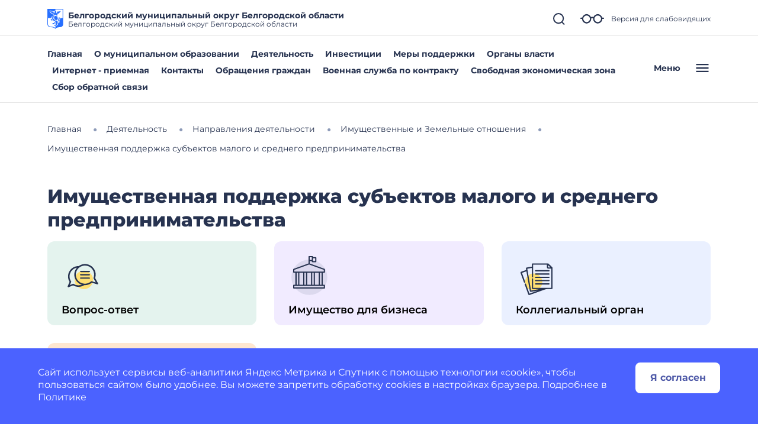

--- FILE ---
content_type: text/css
request_url: https://belgorodskij-r31.gosweb.gosuslugi.ru/netcat_template/css/1/components.css?1764157020
body_size: 54186
content:
.tpl-component-netcat-module-requests-request { position: relative; }
.tpl-component-netcat-module-requests-request.tpl-link-form-open .nc-modal-trigger-overlay, .tpl-component-netcat-module-requests-request .tpl-link-form-submit .nc-modal-trigger-overlay { margin: 0; }
.tpl-component-netcat-module-requests-request.tpl-link-form-open { display: inline-block; }
.tpl-component-netcat-module-requests-request .tpl-link-form-submit { position: relative; }
.tpl-component-netcat-module-requests-request .nc-ckeditor-inline { width: 100%; }
.tpl-component-netcat-module-requests-request H4 { font-weight: 600; font-size: 24px; line-height: 28px; color: #333; margin: 0 0 9px; padding: 0; word-wrap: break-word; }
.tpl-component-netcat-module-requests-request .tpl-block-text-after-header { word-wrap: break-word; }
.tpl-component-netcat-module-requests-request form { text-align: left; }
.tpl-component-netcat-module-requests-request .tpl-block-columns { display: flex; }
.tpl-component-netcat-module-requests-request .tpl-block-columns .tpl-block-image img { margin-top: 40px; max-width: 430px; }
.tpl-component-netcat-module-requests-request .tpl-block-columns .tpl-block-divider { min-width: 1px; width: 1px; margin: 0 100px 0 60px; background: #e5e5e5; }
.tpl-component-netcat-module-requests-request .tpl-block-fields { position: relative; }
.tpl-component-netcat-module-requests-request .tpl-block-fields .nc-modal-trigger-overlay { margin: -10px; z-index: 5; }
.tpl-component-netcat-module-requests-request .tpl-block-fields.tpl-state-empty { margin: 20px 10px; padding: 20px; text-align: center; }
.tpl-component-netcat-module-requests-request .tpl-block-fields.tpl-state-empty .nc-modal-trigger-overlay { background-size: 64px; }
.tpl-component-netcat-module-requests-request H4 + .tpl-block-fields, .tpl-component-netcat-module-requests-request .tpl-block-text-after-header + .tpl-block-fields { margin-top: 30px; }
.tpl-component-netcat-module-requests-request .tpl-block-input { margin-bottom: 20px; text-align: left; }
.tpl-component-netcat-module-requests-request .tpl-block-fields .tpl-caption { padding-bottom: 10px; display: none; }
.tpl-component-netcat-module-requests-request .tpl-block-input .tpl-block-error { font-weight: 600; font-size: 13px; line-height: 16px; color: #ff7373; padding: 2px 0 0 2px; display: none; }
.tpl-component-netcat-module-requests-request .tpl-block-input INPUT, .tpl-component-netcat-module-requests-request .tpl-block-input SELECT, .tpl-component-netcat-module-requests-request .tpl-block-input TEXTAREA { box-sizing: border-box; width: 100%; border: 1px solid #ccc; background: #fff; border-radius: 3px; outline: none; padding: 19px 20px; font-family: "Open Sans", sans-serif; color: #333; font-size: 18px; line-height: 20px; -webkit-appearance: none; transition: background, border-color .1s ease; }
.tpl-component-netcat-module-requests-request .tpl-block-input TEXTAREA { height: 120px; line-height: 22px; resize: none; }
.tpl-component-netcat-module-requests-request .tpl-block-input SELECT { -moz-appearance: none; appearance: none; background: #fff url('/netcat_template/class/netcat_module_requests_request/images/dropdown_arrow.png') no-repeat 100% center; height: 60px; padding: 1px 20px; }
.tpl-component-netcat-module-requests-request .tpl-block-input SELECT OPTION { font-family: "Open Sans", sans-serif; color: #333; font-size: 18px; padding: 12px 20px; }
.tpl-component-netcat-module-requests-request .tpl-block-input INPUT[disabled="disabled"], .tpl-component-netcat-module-requests-request .tpl-block-input SELECT[disabled="disabled"], .tpl-component-netcat-module-requests-request .tpl-block-input TEXTAREA[disabled="disabled"] { opacity: 0.5; }
.tpl-component-netcat-module-requests-request .tpl-block-input INPUT:hover, .tpl-component-netcat-module-requests-request .tpl-block-input SELECT:hover, .tpl-component-netcat-module-requests-request .tpl-block-input TEXTAREA:hover { background-color: #f9f9f9; border-color: #999; }
.tpl-component-netcat-module-requests-request .tpl-block-input INPUT:focus, .tpl-component-netcat-module-requests-request .tpl-block-input SELECT:focus, .tpl-component-netcat-module-requests-request .tpl-block-input TEXTAREA:focus { background-color: #f9f9f9; border: 2px solid #999; padding: 18px 19px; }
.tpl-component-netcat-module-requests-request .tpl-block-input SELECT:focus { background-image: url('/netcat_template/class/netcat_module_requests_request/images/dropdown_arrow_focus.png'); }
.tpl-component-netcat-module-requests-request .tpl-block-input SELECT:-moz-focusring { color: transparent; text-shadow: 0 0 0 #000; }
.tpl-component-netcat-module-requests-request .tpl-block-input.tpl-state-error INPUT, .tpl-component-netcat-module-requests-request .tpl-block-input.tpl-state-error SELECT, .tpl-component-netcat-module-requests-request .tpl-block-input.tpl-state-error TEXTAREA { border: 2px solid #ff7373; padding: 18px 19px; }
.tpl-component-netcat-module-requests-request .tpl-block-input SELECT:focus, .tpl-component-netcat-module-requests-request .tpl-block-input.tpl-state-error SELECT { padding: 0 19px; }
.tpl-component-netcat-module-requests-request .tpl-block-input.tpl-state-error .tpl-block-error { display: block; }
.tpl-component-netcat-module-requests-request .tpl-field-quantity .tpl-value { display: flex; margin-bottom: 20px; }
.tpl-component-netcat-module-requests-request .tpl-block-form .tpl-block-input.tpl-field-quantity .tpl-value INPUT { position: relative; border-radius: 0; text-align: center; z-index: 2; }
.tpl-component-netcat-module-requests-request .tpl-field-quantity .tpl-block-control-button { position: relative; width: 62px; min-width: 62px; height: 60px; border: 1px solid #ccc; border-radius: 2px; transition: all .1s ease; box-sizing: border-box; background: #fff 50% 50% no-repeat; outline: none; }
.tpl-component-netcat-module-requests-request .tpl-field-quantity .tpl-block-control-button:not(.tpl-state-disabled):hover { border-color: #999; z-index: 3; }
.tpl-component-netcat-module-requests-request .tpl-field-quantity .tpl-block-control-button:not(.tpl-state-disabled):active { border-color: #999; z-index: 3; box-shadow: inset 0 4px 5px rgba(0, 0, 0, 0.25); }
.tpl-component-netcat-module-requests-request .tpl-field-quantity .tpl-block-control-button.tpl-link-decrease { left: 0; margin-right: -1px; border-top-right-radius: 0; border-bottom-right-radius: 0; background-image: url("/netcat_template/class/netcat_module_requests_request/images/icon_minus.png"); }
.tpl-component-netcat-module-requests-request .tpl-field-quantity .tpl-block-control-button.tpl-link-decrease.tpl-state-disabled { background-image: url("/netcat_template/class/netcat_module_requests_request/images/icon_minus_disabled.png"); }
.tpl-component-netcat-module-requests-request .tpl-field-quantity .tpl-block-control-button.tpl-link-increase { right: 0; margin-left: -1px; border-top-left-radius: 0; border-bottom-left-radius: 0; background-image: url("/netcat_template/class/netcat_module_requests_request/images/icon_plus.png"); }
.tpl-component-netcat-module-requests-request .tpl-field-quantity .tpl-block-control-button.tpl-link-increase.tpl-state-disabled { background-image: url("/netcat_template/class/netcat_module_requests_request/images/icon_plus_disabled.png"); }
.tpl-component-netcat-module-requests-request .tpl-block-button { position: relative; font-weight: bold; font-size: 18px; line-height: 22px; color: #fff; background: #01aff2; border: none; border-radius: 2px; min-height: 60px; cursor: pointer; transition: all .1s ease; min-width: 160px; box-sizing: border-box; outline: none; }
.tpl-component-netcat-module-requests-request .tpl-block-button.tpl-layout-background-dark { color: #fff; }
.tpl-component-netcat-module-requests-request .tpl-block-button.tpl-layout-background-bright { color: #000; }
.tpl-component-netcat-module-requests-request .tpl-block-button.tpl-layout-background-transparent { border: 2px solid #fff; }
.tpl-component-netcat-module-requests-request .tpl-block-button { padding: 18px 30px; width: 100%; }
.tpl-component-netcat-module-requests-request .tpl-block-button[disabled="disabled"] { opacity: 0.5; }
.tpl-component-netcat-module-requests-request .tpl-block-button:not([disabled="disabled"]):hover, .tpl-component-netcat-module-requests-request .tpl-block-button:not([disabled="disabled"]):focus { opacity: 0.8; }
.tpl-component-netcat-module-requests-request .tpl-block-button:not([disabled="disabled"]):active { opacity: 0.8; box-shadow: inset 0 4px 5px rgba(0, 0, 0, 0.25); }
.tpl-component-netcat-module-requests-request .tpl-block-button-content { display: inline-flex; width: 100%; align-items: flex-start; }
.tpl-component-netcat-module-requests-request .tpl-block-button .tpl-block-button-title { flex-grow: 2; text-align: center; }
.tpl-component-netcat-module-requests-request .tpl-block-button-title.tpl-field-item-price { white-space: nowrap; }
.tpl-component-netcat-module-requests-request .tpl-block-button .tpl-block-button-divider { width: 1px; min-width: 1px; position: absolute; top: 10px; bottom: 10px; background: rgba(255, 255, 255, 0.25); }
.tpl-component-netcat-module-requests-request .tpl-block-button::-moz-focus-inner { padding: 0; border: 0; }
.tpl-component-netcat-module-requests-request.tpl-block-popup { z-index: 500; position: fixed; left: 0; right: 0; top: 0; bottom: 0; min-width: 100%; max-width: 100%; border: none; overflow-y: auto; background: rgba(0, 0, 0, 0.5); text-align: center; width: 100%; }
.tpl-component-netcat-module-requests-request .tpl-block-popup-background { position: fixed; left: 0; right: 40px; bottom: 0; top: 0; }
.tpl-component-netcat-module-requests-request .tpl-block-popup-container { position: relative; display: inline-block; text-align: left; padding: 35px 90px 60px; margin: 20px 0; min-width: 250px; max-width: 1060px; background: #fff; border-radius: 2px; box-shadow: 0 3px 15px rgba(0, 0, 0, 0.1); }
@media (max-width: 560px) {
.tpl-component-netcat-module-requests-request .tpl-block-popup-container { margin: 0; }
}
.tpl-component-netcat-module-requests-request .tpl-block-popup-container .tpl-block-popup-close-button { width: 50px; height: 50px; border-radius: 25px; background: url("/netcat_template/class/netcat_module_requests_request/images/icon_close.png") 50% 50% no-repeat; border: 1px solid #e5e5e5; transition: all .1s ease; position: absolute; top: 15px; right: 15px; }
.tpl-component-netcat-module-requests-request .tpl-block-popup-container .tpl-block-popup-close-button:hover { border-color: #999; }
.tpl-component-netcat-module-requests-request .tpl-block-popup-container .tpl-block-popup-close-button:active { border-color: #999; box-shadow: inset 0 4px 5px rgba(0, 0, 0, 0.25); }
.tpl-component-netcat-module-requests-request .tpl-block-popup-body { font-size: 18px; }
.tpl-component-netcat-module-requests-request .tpl-block-popup-body P { margin: 0; padding: 0 0 10px; }
.tpl-component-netcat-module-requests-request.tpl-block-popup-message .tpl-block-popup-body { margin: 35px 0; }
.tpl-component-netcat-module-requests-request.tpl-block-popup-message .tpl-block-popup-icon { width: 50px; height: 50px; background-size: 50px; background-repeat: no-repeat; margin: 20px 0 10px; }
.tpl-component-netcat-module-requests-request.tpl-block-popup-message.tpl-state-success .tpl-block-popup-icon { background-image: url('/netcat_template/class/netcat_module_requests_request/images/icon_success.svg'); }
.tpl-component-netcat-module-requests-request.tpl-block-popup-message.tpl-state-error .tpl-block-popup-icon { background-image: url('/netcat_template/class/netcat_module_requests_request/images/icon_error.svg'); }
.tpl-component-netcat-module-requests-request.tpl-block-popup-form .tpl-block-popup-container { padding-top: 40px; }
@media (min-width: 1031px) {
.tpl-component-netcat-module-requests-request.tpl-block-popup .tpl-block-fields:first-child { margin-top: 40px; }
}
@media (max-width: 1030px) {
.tpl-component-netcat-module-requests-request.tpl-block-popup-form .tpl-block-popup-container { max-width: 520px; padding-top: 55px; padding-left: 0; padding-right: 0; }
.tpl-component-netcat-module-requests-request .tpl-block-popup-body { margin: 15px 60px; }
.tpl-component-netcat-module-requests-request .tpl-block-columns { display: block; }
.tpl-component-netcat-module-requests-request .tpl-block-columns .tpl-block-divider { height: 50px; background: none; }
.tpl-component-netcat-module-requests-request .tpl-block-columns .tpl-block-image img { margin-top: 0; max-width: 100%; }
.tpl-component-netcat-module-requests-request .tpl-block-popup-container .tpl-block-form { margin: 0 auto; text-align: center; }
}
.tpl-component-netcat-module-requests-request .tpl-state-animated { -webkit-animation-duration: 0.5s; animation-duration: 0.5s; -webkit-animation-fill-mode: both; animation-fill-mode: both; }
@-webkit-keyframes tpl-animation-fade-in-down { from { opacity: 0; -webkit-transform: translate3d(0, -100%, 0); transform: translate3d(0, -100%, 0); } to { opacity: 1; -webkit-transform: none; transform: none; } }
@keyframes tpl-animation-fade-in-down { from { opacity: 0; -webkit-transform: translate3d(0, -100%, 0); transform: translate3d(0, -100%, 0); } to { opacity: 1; -webkit-transform: none; transform: none; } }
.tpl-component-netcat-module-requests-request .tpl-animation-fade-in-down { -webkit-animation-name: tpl-animation-fade-in-down; animation-name: tpl-animation-fade-in-down; }
.tpl-component-netcat-module-requests-simple-form .tpl-block-form h4, .tpl-component-netcat-module-requests-simple-form .tpl-block-form .tpl-block-text-after-header { display: none; }
.tpl-component-netcat-module-requests-simple-form H4 + .tpl-block-fields, .tpl-component-netcat-module-requests-simple-form .tpl-block-text-after-header + .tpl-block-fields { margin-top: 0!important; }
.tpl-component-gw-module-search-result-by-type.tpl-template-others .search-result-title { margin-top: 30px; margin-bottom: 10px; text-align: left; }
.tpl-component-gw-module-search-result-by-type.tpl-template-others .search-no-result { text-align: left; }
.tpl-component-gw-module-search-result-by-type.tpl-template-others .search-result-item { display: flex; align-items: flex-start; flex-direction: column; justify-items: flex-start; margin-bottom: 0.5rem; }
.tpl-component-gw-module-search-result-by-type.tpl-template-search-field .search-form { width: 100%; display: flex; flex-direction: row; flex-wrap: nowrap; }
.tpl-component-gw-module-search-result-by-type.tpl-template-search-field .search-form input { flex-grow: 1; margin-right: 15px; width: 100% }
.tpl-component-gw-module-search-result-by-type.tpl-template-search-field[data-nc-b2~="520"] .search-form { flex-wrap: wrap; }
.tpl-component-gw-module-search-result-by-type.tpl-template-search-field[data-nc-b2~="520"] .search-form input { margin-bottom: 15px; margin-right: 0; padding: 15px }
.tpl-component-gw-module-search-result-by-type.tpl-template-search-field[data-nc-b2~="520"] .search-form button { width: 100% }
.tpl-component-gw-module-search-snippet.tpl-template-icon-show-field { line-height: 1; }
.tpl-component-gw-module-search-snippet.tpl-template-icon-show-field.drop { z-index: 99999; }
.tpl-component-gw-module-search-snippet.tpl-template-icon-show-field .search-block { position: relative; }
.tpl-component-gw-module-search-snippet.tpl-template-icon-show-field .search-block-form { display: -webkit-box; display: -ms-flexbox; display: flex; align-items: center; }
.tpl-component-gw-module-search-snippet.tpl-template-icon-show-field .search-block .search-block-form { display: none; }
.tpl-component-gw-module-search-snippet.tpl-template-icon-show-field .search-block-button { position: relative; cursor: pointer; display: inline-block; }
.tpl-component-gw-module-search-snippet.tpl-template-icon-show-field .search-block-input.full { width: 100%; min-width: 100%; }
.tpl-component-gw-module-search-snippet.tpl-template-icon-show-field .search-block-input.set { max-width: 100%; }
.tpl-component-gw-module-search-snippet.tpl-template-icon-show-field[data-nc-b2~="1420"] .search-block { -webkit-box-ordinal-group: 3; -ms-flex-order: 2; order: 2; position: static; }
.tpl-component-gw-module-search-snippet.tpl-template-icon-show-field .tpl-icon { margin: 0; height: 1em; width: 1em; display: inline-flex; align-items: center; justify-content: center; overflow: hidden; }
.tpl-component-gw-module-search-snippet.tpl-template-icon-show-field .tpl-icon.tpl-text-inherit { height: 1.5rem; width: 1.5rem; }
.tpl-component-gw-module-search-snippet.tpl-template-icon-show-field .tpl-icon.tpl-text-inherit svg { width: 1.1rem; height: 1.1rem; }
.tpl-component-gw-module-search-snippet.tpl-template-icon-show-field .tpl-icon.tpl-text-inherit svg path { fill: var(--tpl-color-foreground-main); }
.tpl-component-gw-module-search-snippet.tpl-template-icon-show-field .tpl-icon svg, .tpl-component-gw-module-search-snippet.tpl-template-icon-show-field .tpl-icon img { width: 100%; height: 100%; max-width: 100%; max-height: 100%; }
.tpl-component-gw-module-search-snippet.tpl-template-icon-show-field .tpl-icon[class*='icon-decor-'] > * { max-width: 50%; max-height: 50%; }
.tpl-component-gw-module-search-snippet.tpl-template-icon-show-field .tpl-icon[class*='icon-decor-circle'] { border-radius: 50%; }
.tpl-component-gw-module-search-snippet.tpl-template-icon-show-field .tpl-icon[class*='icon-decor-circle'] * { max-width: 40%; max-height: 40%; }
.tpl-component-gw-accessibility-visual.tpl-template-toggle-icon .alt-switch-icon { cursor: pointer; min-width: 24px; max-width: 200px; }
.tpl-component-gw-accessibility-visual.tpl-template-toggle-icon svg { width: 100%; }
.tpl-component-gw-accessibility-visual.tpl-template-toggle-icon svg path { fill: var(--tpl-color-foreground-main, black); }
.tpl-component-gw-accessibility-visual.tpl-template-panel .toolbar { position: relative; display: flex; align-items: center; font: 20px Arial, sans-serif; flex-wrap: wrap; padding-right: 50px; }
.tpl-component-gw-accessibility-visual.tpl-template-panel .toolbar > * { margin-bottom: 20px; }
.tpl-component-gw-accessibility-visual.tpl-template-panel .group { display: flex; align-items: center; margin-right: 30px; }
.tpl-component-gw-accessibility-visual.tpl-template-panel .label { margin-right: 15px; }
.tpl-component-gw-accessibility-visual.tpl-template-panel .line-spacing .label { min-width: 150px; }
.tpl-component-gw-accessibility-visual.tpl-template-panel .variants { border: 1px solid var(--tpl-color-foreground-main, black); display: flex; align-items: stretch; }
.tpl-component-gw-accessibility-visual.tpl-template-panel .variant { color: var(--tpl-color-foreground-main, black); text-decoration: none; min-height: 46px; min-width: 46px; text-align: center; cursor: pointer; display: flex; align-items: center; position: relative; font-size: 1.25rem; }
.tpl-component-gw-accessibility-visual.tpl-template-panel .variant:not(:first-of-type) { border-left: 1px solid var(--tpl-color-foreground-main, black); }
.tpl-component-gw-accessibility-visual.tpl-template-panel .variant.selected:after { content: ''; display: block; width: 100%; height: 6px; background: var(--tpl-color-foreground-main, black); position: absolute; bottom: -10px; }
.tpl-component-gw-accessibility-visual.tpl-template-panel .variant span { width: 100%; }
.tpl-component-gw-accessibility-visual.tpl-template-panel .variant[data-variant="accessibility-font-size-2"] { font-size: 1.5rem; }
.tpl-component-gw-accessibility-visual.tpl-template-panel .variant[data-variant="accessibility-font-size-3"] { font-size: 2rem; }
.tpl-component-gw-accessibility-visual.tpl-template-panel .variant[data-variant="accessibility-color-scheme-1"] { color: black; background: white; font-size: 1.25rem; }
.tpl-component-gw-accessibility-visual.tpl-template-panel .variant[data-variant="accessibility-color-scheme-2"] { color: white; background: black; font-size: 1.25rem; }
.tpl-component-gw-accessibility-visual.tpl-template-panel .variant[data-variant="accessibility-color-scheme-3"] { color: #063462; background: #9dd1ff; font-size: 1.25rem; }
.tpl-component-gw-accessibility-visual.tpl-template-panel .variant[data-variant="accessibility-letter-spacing-2"] span { letter-spacing: 0; }
.tpl-component-gw-accessibility-visual.tpl-template-panel .variant[data-variant="accessibility-letter-spacing-2"] span { letter-spacing: 0.2em; padding-left: 0.2em; }
.tpl-component-gw-accessibility-visual.tpl-template-panel .variant[data-variant="accessibility-letter-spacing-3"] span { letter-spacing: 0.4em; padding-left: 0.4em; }
.tpl-component-gw-accessibility-visual.tpl-template-panel .variant[data-variant^="accessibility-line-spacing"] span { padding: 10px; }
.tpl-component-gw-accessibility-visual.tpl-template-panel .variant[data-variant="accessibility-line-spacing-1"] span { line-height: 1em; }
.tpl-component-gw-accessibility-visual.tpl-template-panel .variant[data-variant="accessibility-line-spacing-3"] span { line-height: 2em; }
.tpl-component-gw-accessibility-visual.tpl-template-panel .variant[data-variant="accessibility-line-spacing-2"] span { line-height: 1.5em; }
.tpl-component-gw-accessibility-visual.tpl-template-panel .exit { position: absolute; top: 0; right: 0; border: 1px solid var(--tpl-color-foreground-main, black); }
.tpl-component-gw-accessibility-visual.tpl-template-panel .exit a { width: 46px; height: 46px; display: flex; align-items: center; justify-content: center; }
.tpl-component-gw-accessibility-visual.tpl-template-panel .exit svg { width: 30px; height: 30px; }
.tpl-component-gw-accessibility-visual.tpl-template-panel .exit svg path { stroke: var(--tpl-color-foreground-main, black); }
@media (max-width: 1170px) {
.tpl-component-gw-accessibility-visual.tpl-template-panel .toolbar { padding-left: 25px; padding-right: 75px; }
.tpl-component-gw-accessibility-visual.tpl-template-panel .group { flex-wrap: wrap; }
.tpl-component-gw-accessibility-visual.tpl-template-panel .exit { right: 25px; }
}
@media (max-width: 700px) {
.tpl-component-gw-accessibility-visual.tpl-template-panel .group:not(.line-spacing) { width: 100%; justify-content: space-between; }
.tpl-component-gw-accessibility-visual.tpl-template-panel .line-spacing .variants { width: 100%; }
.tpl-component-gw-accessibility-visual.tpl-template-panel .line-spacing .label { width: 100%; margin-right: 0; margin-bottom: 15px; }
.tpl-component-gw-accessibility-visual.tpl-template-panel .line-spacing .variant { width: 100%; }
}
@media (max-width: 660px) {
.tpl-component-gw-accessibility-visual.tpl-template-panel .line-spacing .variants { flex-wrap: wrap; }
.tpl-component-gw-accessibility-visual.tpl-template-panel .line-spacing .variant { border-left: 0; }
.tpl-component-gw-accessibility-visual.tpl-template-panel .line-spacing .variant:not(:last-of-type) { border-bottom: 1px solid var(--tpl-color-foreground-main, black); }
.tpl-component-gw-accessibility-visual.tpl-template-panel .line-spacing .variant.selected::after { bottom: 0; }
}
@media (max-width: 526px) {
.tpl-component-gw-accessibility-visual.tpl-template-panel .group .label { width: 100%; margin-right: 0; margin-bottom: 15px; }
}
.tpl-component-gw-app-form .modal-dialog-inner-object .modal-content { border-radius:12px; }
.tpl-component-gw-app-form .modal-dialog { max-width:560px; }
.tpl-component-gw-app-form .modal-content .modal-body { padding-right: 2.2rem; padding-left: 2.2rem; }
.tpl-component-gw-app-form .modal-success { margin:70px 0; text-align:center; }
.tpl-component-gw-app-form .modal-success p { max-width:400px; margin:0 auto; }
.tpl-component-gw-app-form .modal-success .tpl-text-header5 { font-weight: bold; margin:20px 0; }
.tpl-component-gw-app-form .tpl-block-input { padding-bottom:10px; }
.tpl-component-gw-app-form .tpl-block-button-off { background:rgba(39, 51, 80, 0.2); }
.tpl-component-gw-app-form .tpl-block-input input::placeholder, .tpl-component-gw-app-form .tpl-block-input textarea::placeholder { color:gray; }
.tpl-component-gw-app-form .tpl-block-input input, .tpl-component-gw-app-form .tpl-block-input textarea { width: 100%; }
.tpl-component-gw-app-form .modal_button_close { padding-top:0.5em;padding-bottom:0.5em;padding-left:0.5625em;padding-right:0.5625em;background-color:#fff; cursor:pointer; color:#273350; font-size:2em; }
.tpl-component-gw-app-form .modal_button_close { margin: 20px auto; display: block; }
.tpl-component-gw-app-form .required-show { border:1px solid red; }
.tpl-component-gw-app-form .required-show-privacy-policy { color: red; }
.tpl-component-gw-app-form .tpl-field-file, .tpl-component-gw-app-form .tpl-file-upload { position: relative; }
.tpl-component-gw-app-form .nc-upload-input { width: 0.1px; height: 0.1px; opacity: 0; overflow: hidden; position: absolute; z-index: -1; }
.tpl-component-gw-app-form .nc-upload-input + label { position: relative; padding: 15px 27px 15px 60px; top: 5px; right: 0; border-radius: 50px; border: 1px solid #4F5AA8; box-sizing: border-box; color: #4F5AA8; font-weight: bold; }
.tpl-component-gw-app-form .nc-upload-input + label::before { content: ''; background-image: url("/netcat_template/class/gw_app_form/../img/clip.png"); width: 21px; height: 19px; left: 25px; position: absolute; display: block; }
.tpl-component-gw-app-form .nc-upload-input + label:hover { cursor: pointer; }
.tpl-component-gw-app-form .nc-upload-files { text-align: right; color: #4F5AA8; word-break: break-word; }
@media (min-width: 500px) {
.tpl-component-gw-app-form .modal_button_close { position:fixed;top:30px;right:40px;margin-top:0; }
}
.tpl-component-gw-app-form .tpl-block-privacy-policy { display:flex; margin:15px 0; }
.tpl-component-gw-app-form .tpl-block-privacy-policy-label { font-size:13px; line-height:15px; margin-left:10px; }
.tpl-component-gw-app-form .tpl-block-privacy-policy-input { width:22px; height:22px; background-color:#fee073!important; cursor:pointer; position:relative; top:4px; left:2px; }
.tpl-component-gw-app-form .tpl-block-buttons { margin:20px 0; display:flex; justify-content: space-between; }
.tpl-component-gw-app-form .tpl-block-button-off { background:rgba(39, 51, 80, 0.2); }
.tpl-component-gw-app-form .tpl-block-file { display:flex; }
.tpl-component-gw-app-form .tpl-file-description { font-size: 14px;line-height: 17px; width:70%; }
@media (max-width:600px) {
.tpl-component-gw-app-form .tpl-link-form-submit { text-align:center; }
.tpl-component-gw-app-form .tpl-file-upload { text-align:center; }
.tpl-component-gw-app-form .tpl-block-buttons { flex-direction: column-reverse; }
.tpl-component-gw-app-form .nc-upload { margin-top: 0; margin-bottom: 10px; }
.tpl-component-gw-app-form .nc-upload-files { text-align: left; margin-bottom: 20px; }
}
@media (max-width:400px) {
.tpl-component-gw-app-form .tpl-block-privacy-policy-label { font-size:11px; }
.tpl-component-gw-app-form .tpl-block-privacy-policy-input { width:33px; height:33px; top:-2px; }
}
.tpl-component-gw-app-form.tpl-template-app-director .modal-dialog-inner-object .modal-content { border-radius:12px; }
.tpl-component-gw-app-form.tpl-template-app-director .modal-dialog { max-width:560px; }
.tpl-component-gw-app-form.tpl-template-app-director .modal-content .modal-body { padding-right: 2.2rem; padding-left: 2.2rem; }
.tpl-component-gw-app-form.tpl-template-app-director .modal-success { margin:70px 0; text-align:center; }
.tpl-component-gw-app-form.tpl-template-app-director .modal-success p { max-width:400px; margin:0 auto; }
.tpl-component-gw-app-form.tpl-template-app-director .modal-success .tpl-text-header5 { font-weight: bold; margin:20px 0; }
.tpl-component-gw-app-form.tpl-template-app-director .tpl-block-input { padding-bottom:10px; }
.tpl-component-gw-app-form.tpl-template-app-director .tpl-block-button-off { background:rgba(39, 51, 80, 0.2); }
.tpl-component-gw-app-form.tpl-template-app-director .tpl-block-input input::placeholder, .tpl-component-gw-app-form.tpl-template-app-director .tpl-block-input textarea::placeholder { color:gray; }
.tpl-component-gw-app-form.tpl-template-app-director .tpl-block-input input, .tpl-component-gw-app-form.tpl-template-app-director .tpl-block-input textarea { width: 100%; }
.tpl-component-gw-app-form.tpl-template-app-director .modal_button_close { padding-top:0.5em;padding-bottom:0.5em;padding-left:0.5625em;padding-right:0.5625em;background-color:#fff; cursor:pointer; color:#273350; font-size:2em; }
.tpl-component-gw-app-form.tpl-template-app-director .modal_button_close { margin: 20px auto; display: block; }
.tpl-component-gw-app-form.tpl-template-app-director .required-show { border:1px solid red; }
.tpl-component-gw-app-form.tpl-template-app-director .required-show-privacy-policy { color: red; }
.tpl-component-gw-app-form.tpl-template-app-director .tpl-field-file, .tpl-component-gw-app-form.tpl-template-app-director .tpl-file-upload { position: relative; }
.tpl-component-gw-app-form.tpl-template-app-director .nc-upload-input { width: 0.1px; height: 0.1px; opacity: 0; overflow: hidden; position: absolute; z-index: -1; }
.tpl-component-gw-app-form.tpl-template-app-director .nc-upload-input + label { position: relative; padding: 15px 27px 15px 60px; top: 5px; right: 0; border-radius: 50px; border: 1px solid #4F5AA8; box-sizing: border-box; color: #4F5AA8; font-weight: bold; }
.tpl-component-gw-app-form.tpl-template-app-director .nc-upload-input + label::before { content: ''; background-image: url("/netcat_template/class/gw_app_form/app_director/../img/clip.png"); width: 21px; height: 19px; left: 25px; position: absolute; display: block; }
.tpl-component-gw-app-form.tpl-template-app-director .nc-upload-input + label:hover { cursor: pointer; }
.tpl-component-gw-app-form.tpl-template-app-director .nc-upload-files { text-align: right; color: #4F5AA8; word-break: break-word; }
@media (min-width: 500px) {
.tpl-component-gw-app-form.tpl-template-app-director .modal_button_close { position:fixed;top:30px;right:40px;margin-top:0; }
}
.tpl-component-gw-app-form.tpl-template-app-director .tpl-block-privacy-policy { display:flex; margin:15px 0; }
.tpl-component-gw-app-form.tpl-template-app-director .tpl-block-privacy-policy-label { font-size:13px; line-height:15px; margin-left:10px; }
.tpl-component-gw-app-form.tpl-template-app-director .tpl-block-privacy-policy-input { width:22px; height:22px; background-color:#fee073!important; cursor:pointer; position:relative; top:4px; left:2px; }
.tpl-component-gw-app-form.tpl-template-app-director .tpl-block-buttons { margin:20px 0; display:flex; justify-content: space-between; }
.tpl-component-gw-app-form.tpl-template-app-director .tpl-block-button-off { background:rgba(39, 51, 80, 0.2); }
.tpl-component-gw-app-form.tpl-template-app-director .tpl-block-file { display:flex; }
.tpl-component-gw-app-form.tpl-template-app-director .tpl-file-description { font-size: 14px;line-height: 17px; width:70%; }
@media (max-width:600px) {
.tpl-component-gw-app-form.tpl-template-app-director .tpl-link-form-submit { text-align:center; }
.tpl-component-gw-app-form.tpl-template-app-director .tpl-file-upload { text-align:center; }
.tpl-component-gw-app-form.tpl-template-app-director .tpl-block-buttons { flex-direction: column-reverse; }
.tpl-component-gw-app-form.tpl-template-app-director .nc-upload { margin-top: 0; margin-bottom: 10px; }
.tpl-component-gw-app-form.tpl-template-app-director .nc-upload-files { text-align: left; margin-bottom: 20px; }
}
@media (max-width:400px) {
.tpl-component-gw-app-form.tpl-template-app-director .tpl-block-privacy-policy-label { font-size:11px; }
.tpl-component-gw-app-form.tpl-template-app-director .tpl-block-privacy-policy-input { width:33px; height:33px; top:-2px; }
}
.tpl-component-gw-app-form.tpl-template-all-messages .modal-dialog-inner-object .modal-content { border-radius:12px; }
.tpl-component-gw-app-form.tpl-template-all-messages .modal-dialog { max-width:560px; }
.tpl-component-gw-app-form.tpl-template-all-messages .modal-content .modal-body { padding-right: 2.2rem; padding-left: 2.2rem; }
.tpl-component-gw-app-form.tpl-template-all-messages .modal-success { margin:70px 0; text-align:center; }
.tpl-component-gw-app-form.tpl-template-all-messages .modal-success p { max-width:400px; margin:0 auto; }
.tpl-component-gw-app-form.tpl-template-all-messages .modal-success .tpl-text-header5 { font-weight: bold; margin:20px 0; }
.tpl-component-gw-app-form.tpl-template-all-messages .tpl-block-input { padding-bottom:10px; }
.tpl-component-gw-app-form.tpl-template-all-messages .tpl-block-button-off { background:rgba(39, 51, 80, 0.2); }
.tpl-component-gw-app-form.tpl-template-all-messages .tpl-block-input input::placeholder, .tpl-component-gw-app-form.tpl-template-all-messages .tpl-block-input textarea::placeholder { color:gray; }
.tpl-component-gw-app-form.tpl-template-all-messages .tpl-block-input input, .tpl-component-gw-app-form.tpl-template-all-messages .tpl-block-input textarea { width: 100%; }
.tpl-component-gw-app-form.tpl-template-all-messages .modal_button_close { padding-top:0.5em;padding-bottom:0.5em;padding-left:0.5625em;padding-right:0.5625em;background-color:#fff; cursor:pointer; color:#273350; font-size:2em; }
.tpl-component-gw-app-form.tpl-template-all-messages .modal_button_close { margin: 20px auto; display: block; }
.tpl-component-gw-app-form.tpl-template-all-messages .required-show { border:1px solid red; }
.tpl-component-gw-app-form.tpl-template-all-messages .required-show-privacy-policy { color: red; }
.tpl-component-gw-app-form.tpl-template-all-messages .tpl-field-file, .tpl-component-gw-app-form.tpl-template-all-messages .tpl-file-upload { position: relative; }
.tpl-component-gw-app-form.tpl-template-all-messages .nc-upload-input { width: 0.1px; height: 0.1px; opacity: 0; overflow: hidden; position: absolute; z-index: -1; }
.tpl-component-gw-app-form.tpl-template-all-messages .nc-upload-input + label { position: relative; padding: 15px 27px 15px 60px; top: 5px; right: 0; border-radius: 50px; border: 1px solid #4F5AA8; box-sizing: border-box; color: #4F5AA8; font-weight: bold; }
.tpl-component-gw-app-form.tpl-template-all-messages .nc-upload-input + label::before { content: ''; background-image: url("/netcat_template/class/gw_app_form/all_messages/../img/clip.png"); width: 21px; height: 19px; left: 25px; position: absolute; display: block; }
.tpl-component-gw-app-form.tpl-template-all-messages .nc-upload-input + label:hover { cursor: pointer; }
.tpl-component-gw-app-form.tpl-template-all-messages .nc-upload-files { text-align: right; color: #4F5AA8; word-break: break-word; }
@media (min-width: 500px) {
.tpl-component-gw-app-form.tpl-template-all-messages .modal_button_close { position:fixed;top:30px;right:40px;margin-top:0; }
}
.tpl-component-gw-app-form.tpl-template-all-messages .tpl-block-privacy-policy { display:flex; margin:15px 0; }
.tpl-component-gw-app-form.tpl-template-all-messages .tpl-block-privacy-policy-label { font-size:13px; line-height:15px; margin-left:10px; }
.tpl-component-gw-app-form.tpl-template-all-messages .tpl-block-privacy-policy-input { width:22px; height:22px; background-color:#fee073!important; cursor:pointer; position:relative; top:4px; left:2px; }
.tpl-component-gw-app-form.tpl-template-all-messages .tpl-block-buttons { margin:20px 0; display:flex; justify-content: space-between; }
.tpl-component-gw-app-form.tpl-template-all-messages .tpl-block-button-off { background:rgba(39, 51, 80, 0.2); }
.tpl-component-gw-app-form.tpl-template-all-messages .tpl-block-file { display:flex; }
.tpl-component-gw-app-form.tpl-template-all-messages .tpl-file-description { font-size: 14px;line-height: 17px; width:70%; }
@media (max-width:600px) {
.tpl-component-gw-app-form.tpl-template-all-messages .tpl-link-form-submit { text-align:center; }
.tpl-component-gw-app-form.tpl-template-all-messages .tpl-file-upload { text-align:center; }
.tpl-component-gw-app-form.tpl-template-all-messages .tpl-block-buttons { flex-direction: column-reverse; }
.tpl-component-gw-app-form.tpl-template-all-messages .nc-upload { margin-top: 0; margin-bottom: 10px; }
.tpl-component-gw-app-form.tpl-template-all-messages .nc-upload-files { text-align: left; margin-bottom: 20px; }
}
@media (max-width:400px) {
.tpl-component-gw-app-form.tpl-template-all-messages .tpl-block-privacy-policy-label { font-size:11px; }
.tpl-component-gw-app-form.tpl-template-all-messages .tpl-block-privacy-policy-input { width:33px; height:33px; top:-2px; }
}
.tpl-component-gw-base-icon .tpl-icon { height: 1em; width: 1em; display: inline-flex; align-items: center; justify-content: center; overflow: hidden; margin: 0 !important; padding: 0; }
.tpl-component-gw-base-icon .tpl-icon > svg, .tpl-component-gw-base-icon .tpl-icon > img { width: 100%; height: 100%; max-width: 100%; max-height: 100%; }
.tpl-component-gw-base-icon .tpl-icon img { object-fit: contain; }
.tpl-component-gw-base-icon .tpl-icon svg path { fill: var(--tpl-object--icon-color); }
.tpl-component-gw-base-icon .tpl-icon[class*='icon-decor-'] { border: 1px solid var(--tpl-object--icon-decor-color); }
.tpl-component-gw-base-icon .tpl-icon[class*='icon-decor-'][class*='-fill'] { background-color: var(--tpl-object--icon-decor-color); }
.tpl-component-gw-base-icon .tpl-icon[class*='icon-decor-'] > * { max-width: 50%; max-height: 50%; }
.tpl-component-gw-base-icon .tpl-icon[class*='icon-decor-circle'] { border-radius: 50%; }
.tpl-component-gw-base-icon .tpl-icon[class*='icon-decor-circle'] > * { max-width: 40%; max-height: 40%; }
.tpl-component-gw-base-image.tpl-template-single { min-height: 1em; height: 100%; }
.tpl-component-gw-base-image.tpl-template-single > .tpl-block-list-objects { height: 100%; }
.tpl-component-gw-base-image.tpl-template-single .object-item { max-width: 100%; height: 100%; }
.tpl-component-gw-base-image.tpl-template-single .object-item img { min-height: 1em; }
.tpl-component-gw-base-image.tpl-template-single .object-item.fullSize { max-width: 100%; }
.tpl-component-gw-base-image.tpl-template-single .object-item > .nc-editable-image-container { width: 100%; }
.tpl-component-gw-base-image.tpl-template-single .object-item.real img { max-width: 100%; }
.tpl-component-gw-base-image.tpl-template-single .object-item.full img { width: 100%; max-width: 100%; }
.tpl-component-gw-base-image.tpl-template-single .object-item.setHeight img { object-fit: cover; }
.tpl-component-gw-base-image.tpl-template-gallery .item-size { position: relative; }
.tpl-component-gw-base-image.tpl-template-gallery .item-size * { width:100%; height:100%; }
.tpl-component-gw-base-image.tpl-template-gallery .item-size img { max-width: 100%; }
.tpl-component-gw-base-image.tpl-template-gallery .item-size:before { display: block; content: ""; width: 100%; }
.tpl-component-gw-base-image.tpl-template-gallery .item-size:not(.size-real):not(.realSize) > .item-image { position: absolute; top: 0; left: 0; right: 0; bottom: 0; overflow: hidden; }
.tpl-component-gw-base-image.tpl-template-gallery .size-5by1 { padding-top: 20%; }
.tpl-component-gw-base-image.tpl-template-gallery .size-4by1 { padding-top: 25%; }
.tpl-component-gw-base-image.tpl-template-gallery .size-3by1 { padding-top: 33.33%; }
.tpl-component-gw-base-image.tpl-template-gallery .size-2by1 { padding-top: 50%; }
.tpl-component-gw-base-image.tpl-template-gallery .size-16by9 { padding-top: 56.25%; }
.tpl-component-gw-base-image.tpl-template-gallery .size-1-62by1 { padding-top: 61.72%; }
.tpl-component-gw-base-image.tpl-template-gallery .size-3by2 { padding-top: 66.66%; }
.tpl-component-gw-base-image.tpl-template-gallery .size-4by3 { padding-top: 75%; }
.tpl-component-gw-base-image.tpl-template-gallery .size-, .tpl-component-gw-base-image.tpl-template-gallery .size-1by1 { padding-top: 100%; }
.tpl-component-gw-base-image.tpl-template-gallery .size-3by4 { padding-top: 133.33%; }
.tpl-component-gw-base-image.tpl-template-gallery .size-2by3 { padding-top: 150%; }
.tpl-component-gw-base-image.tpl-template-gallery .size-9by16 { padding-top: 177.77%; }
.tpl-component-gw-base-image.tpl-template-gallery .size-1by1-62 { padding-top: 162%; }
.tpl-component-gw-base-image.tpl-template-gallery .size-1by2 { padding-top: 200%; }
.tpl-component-gw-base-image.tpl-template-gallery .size-1by3 { padding-top: 300%; }
.tpl-component-gw-base-image.tpl-template-gallery .size-1by4 { padding-top: 400%; }
.tpl-component-gw-base-image.tpl-template-gallery .size-1by5 { padding-top: 500%; }
.tpl-component-gw-base-image.tpl-template-gallery .item-image * { width: 100%; height: 100%; }
.tpl-component-gw-base-image.tpl-template-gallery .item-image img { max-width: 100%; }
.tpl-component-gw-base-image.tpl-template-gallery .item-image:not([class^='.image-']) img { margin-left: auto; margin-right: auto; }
.tpl-component-gw-base-image.tpl-template-gallery .image-fill img { width: 100%; max-width: 100%; height: 100%; max-height: 100%; object-fit: fill; }
.tpl-component-gw-base-image.tpl-template-gallery .image-contain img { width: 100%; max-width: 100%; height: 100%; max-height: 100%; object-fit: contain; }
.tpl-component-gw-base-image.tpl-template-gallery .image-cover img { width: 100%; max-width: 100%; height: 100%; max-height: 100%; object-fit: cover; }
.tpl-component-gw-base-image.tpl-template-gallery .image-none img { object-fit: none; }
.tpl-component-gw-base-text ul { margin: 0; padding: 0 0 0 1em; }
.tpl-component-gw-base-text ul li { margin-bottom: 0.75em; }
.tpl-component-gw-base-text .text-inner { max-height: 78px; margin-bottom: 12px; overflow: hidden; }
.tpl-component-gw-base-text .link-show-text-all { cursor: pointer; }
.tpl-component-gw-base-text.tpl-template-inside-admin ul { margin: 0; padding: 0 0 0 1em; }
.tpl-component-gw-base-text.tpl-template-inside-admin ul li { margin-bottom: 0.75em; }
.tpl-component-gw-base-text.tpl-template-inside-admin .text-inner { max-height: 78px; margin-bottom: 12px; overflow: hidden; }
.tpl-component-gw-base-text.tpl-template-inside-admin .link-show-text-all { cursor: pointer; }
.tpl-component-gw-base-text.tpl-template-gw-text article ul { margin: 0; padding: 0 0 0 1em; }
.tpl-component-gw-base-text.tpl-template-gw-text article ul li { margin-bottom: 0.75em; }
.tpl-component-gw-base-text.tpl-template-gw-text article ol { margin: 0; padding: 5px 0 0 0; list-style-type: none; counter-reset: num; }
.tpl-component-gw-base-text.tpl-template-gw-text article ol > li { margin-bottom: 0.95em; padding-left: 3.2em; position: relative; min-height: 37px; }
.tpl-component-gw-base-text.tpl-template-gw-text article ol > li::before { content: counter(num); counter-increment: num; border: 1px solid var(--tpl-color-brand); color: var(--tpl-color-brand); background-color: #fff; font-size: 1em; height: 2.3em; width: 2.3em; min-width: 2.3em; display: inline-flex; align-items: center; justify-content: center; overflow: hidden; border-radius: 50%; margin-right: 1.2em; position: absolute; top: -5px; left: 0; }
.tpl-component-gw-base-text.tpl-template-gw-text article li > ul { padding-top: 1em; padding-left: 1.2em; list-style-type: disc; }
.tpl-component-gw-block-fact { min-height: 1em; }
.tpl-component-gw-block-fact .object-item { display: flex; flex-direction: column; }
.tpl-component-gw-block-fact .object-item .object-item-image { margin: 0; }
.tpl-component-gw-block-fact .object-item .object-item-image > .tpl-icon { margin-bottom: var(--tpl-object-item--icon-space-text); }
.tpl-component-gw-block-fact a.object-item { text-decoration: none; color: inherit; }
.tpl-component-gw-block-fact .tpl-icon { height: 1em; width: 1em; display: inline-flex; flex-shrink: 0; align-items: center; justify-content: center; overflow: hidden; margin: 0; }
.tpl-component-gw-block-fact .tpl-icon.tpl-text-inherit { width: 40px; height: 40px; min-height: 1.15em; line-height: 1.15; }
.tpl-component-gw-block-fact .tpl-icon * { max-width: 100%; max-height: 100%; }
.tpl-component-gw-block-fact .tpl-icon svg, .tpl-component-gw-block-fact .tpl-icon img { width: 100%; height: 100%; max-width: 100%; max-height: 100%; }
.tpl-component-gw-block-fact .tpl-icon img { object-fit: contain; }
.tpl-component-gw-block-fact .tpl-icon svg path { fill: var(--tpl-object-item--icon-color); }
.tpl-component-gw-block-fact .tpl-icon[class*='icon-decor-'] svg, .tpl-component-gw-block-fact .tpl-icon[class*='icon-decor-'] img { max-width: 50%; max-height: 50%; }
.tpl-component-gw-block-fact .tpl-icon[class*='icon-decor-circle'] { border-radius: 50%; }
.tpl-component-gw-block-fact .tpl-icon[class*='icon-decor-circle'] svg, .tpl-component-gw-block-fact .tpl-icon[class*='icon-decor-circle'] img { max-width: 40%; max-height: 40%; }
.tpl-component-gw-block-fact .tpl-icon[class*='icon-decor-'] { border: 1px solid var(--tpl-object-item--icon-decor-color); }
.tpl-component-gw-block-fact .tpl-icon[class*='icon-decor-'][class*='-fill'] { background-color: var(--tpl-object-item--icon-decor-color); }
.tpl-component-gw-block-fact.tpl-template-icon-left { min-height: 1em; }
.tpl-component-gw-block-fact.tpl-template-icon-left .object-item { display: flex; flex-direction: row; }
.tpl-component-gw-block-fact.tpl-template-icon-left .object-item-image { margin: 0; }
.tpl-component-gw-block-fact.tpl-template-icon-left .object-item-image > .tpl-icon { margin-right: var(--tpl-object-item--icon-space-text); }
.tpl-component-gw-block-fact.tpl-template-icon-left a.object-item { text-decoration: none; color: inherit; }
.tpl-component-gw-block-fact.tpl-template-icon-left .tpl-icon { height: 1em; width: 1em; display: inline-flex; flex-shrink: 0; align-items: center; justify-content: center; overflow: hidden; margin: 0; }
.tpl-component-gw-block-fact.tpl-template-icon-left .tpl-icon.tpl-text-inherit { width: 1em; height: 1em; min-height: 1.15em; line-height: 1.15; }
.tpl-component-gw-block-fact.tpl-template-icon-left .tpl-icon * { max-width: 100%; max-height: 100%; }
.tpl-component-gw-block-fact.tpl-template-icon-left .tpl-icon svg, .tpl-component-gw-block-fact.tpl-template-icon-left .tpl-icon img { width: 100%; height: 100%; max-width: 100%; max-height: 100%; }
.tpl-component-gw-block-fact.tpl-template-icon-left .tpl-icon img { object-fit: contain; }
.tpl-component-gw-block-fact.tpl-template-icon-left .tpl-icon svg path { fill: var(--tpl-object-item--icon-color); }
.tpl-component-gw-block-fact.tpl-template-icon-left .tpl-icon[class*='icon-decor-'] svg, .tpl-component-gw-block-fact.tpl-template-icon-left .tpl-icon[class*='icon-decor-'] img { max-width: 50%; max-height: 50%; }
.tpl-component-gw-block-fact.tpl-template-icon-left .tpl-icon[class*='icon-decor-circle'] { border-radius: 50%; }
.tpl-component-gw-block-fact.tpl-template-icon-left .tpl-icon[class*='icon-decor-circle'] svg, .tpl-component-gw-block-fact.tpl-template-icon-left .tpl-icon[class*='icon-decor-circle'] img { max-width: 40%; max-height: 40%; }
.tpl-component-gw-block-fact.tpl-template-icon-left .tpl-icon[class*='icon-decor-'] { border: 1px solid var(--tpl-object-item--icon-decor-color); }
.tpl-component-gw-block-fact.tpl-template-icon-left .tpl-icon[class*='icon-decor-'][class*='-fill'] { background-color: var(--tpl-object-item--icon-decor-color); }
.tpl-component-gw-block-fact.tpl-template-icon-left .tpl-align-center { align-items: center; }
.tpl-component-gw-block-fact.tpl-template-icon-left .tpl-align-top { align-items: flex-start; }
.tpl-component-gw-block-fact.tpl-template-icon-left .tpl-align-bottom { align-items: flex-end; }
.tpl-component-gw-block-fact.tpl-template-icon-left[data-nc-b2~="420"] .object-item .object-item-image .tpl-icon { margin-right: 0; }
.tpl-component-gw-block-fact.tpl-template-icon-left[data-nc-b2~="420"] .object-item { flex-direction: column; flex-wrap: wrap; }
.tpl-component-gw-block-fact.tpl-template-icon-left[data-nc-b2~="420"] .object-item .object-item-image { width:100%; }
.tpl-component-gw-block-fact.tpl-template-icon-left[data-nc-b2~="420"] .object-item-text { width: 100%; text-align: left; }
.tpl-component-gw-block-fact.tpl-template-icon-left .object-item .object-item-image > .tpl-icon { margin-bottom: 0; }
.tpl-component-gw-block-fact.tpl-template-header-color-brand { min-height: 1em; }
.tpl-component-gw-block-fact.tpl-template-header-color-brand .object-item { display: flex; flex-direction: column; }
.tpl-component-gw-block-fact.tpl-template-header-color-brand .object-item .object-item-image { margin: 0; }
.tpl-component-gw-block-fact.tpl-template-header-color-brand .object-item .object-item-image > .tpl-icon { margin-bottom: var(--tpl-object-item--icon-space-text); }
.tpl-component-gw-block-fact.tpl-template-header-color-brand a.object-item { text-decoration: none; color: inherit; }
.tpl-component-gw-block-fact.tpl-template-header-color-brand .tpl-icon { height: 1em; width: 1em; display: inline-flex; flex-shrink: 0; align-items: center; justify-content: center; overflow: hidden; margin: 0; }
.tpl-component-gw-block-fact.tpl-template-header-color-brand .tpl-icon.tpl-text-inherit { width: 40px; height: 40px; min-height: 1.15em; line-height: 1.15; }
.tpl-component-gw-block-fact.tpl-template-header-color-brand .tpl-icon * { max-width: 100%; max-height: 100%; }
.tpl-component-gw-block-fact.tpl-template-header-color-brand .tpl-icon svg, .tpl-component-gw-block-fact.tpl-template-header-color-brand .tpl-icon img { width: 100%; height: 100%; max-width: 100%; max-height: 100%; }
.tpl-component-gw-block-fact.tpl-template-header-color-brand .tpl-icon img { object-fit: contain; }
.tpl-component-gw-block-fact.tpl-template-header-color-brand .tpl-icon svg path { fill: var(--tpl-object-item--icon-color); }
.tpl-component-gw-block-fact.tpl-template-header-color-brand .tpl-icon[class*='icon-decor-'] svg, .tpl-component-gw-block-fact.tpl-template-header-color-brand .tpl-icon[class*='icon-decor-'] img { max-width: 50%; max-height: 50%; }
.tpl-component-gw-block-fact.tpl-template-header-color-brand .tpl-icon[class*='icon-decor-circle'] { border-radius: 50%; }
.tpl-component-gw-block-fact.tpl-template-header-color-brand .tpl-icon[class*='icon-decor-circle'] svg, .tpl-component-gw-block-fact.tpl-template-header-color-brand .tpl-icon[class*='icon-decor-circle'] img { max-width: 40%; max-height: 40%; }
.tpl-component-gw-block-fact.tpl-template-header-color-brand .tpl-icon[class*='icon-decor-'] { border: 1px solid var(--tpl-object-item--icon-decor-color); }
.tpl-component-gw-block-fact.tpl-template-header-color-brand .tpl-icon[class*='icon-decor-'][class*='-fill'] { background-color: var(--tpl-object-item--icon-decor-color); }
.tpl-component-gw-block-fact.tpl-template-header-color-brand .header-color-brand { color: var(--tpl-color-brand); }
.tpl-component-gw-block-fact.tpl-template-short { min-height: 1em; }
.tpl-component-gw-block-fact.tpl-template-short .object-item { display: flex; flex-direction: row; }
.tpl-component-gw-block-fact.tpl-template-short .object-item-image { margin: 0; }
.tpl-component-gw-block-fact.tpl-template-short .object-item-image > .tpl-icon { margin-right: var(--tpl-object-item--icon-space-text); }
.tpl-component-gw-block-fact.tpl-template-short a.object-item { text-decoration: none; color: inherit; }
.tpl-component-gw-block-fact.tpl-template-short .tpl-align-center { align-items: center; }
.tpl-component-gw-block-fact.tpl-template-short .tpl-align-top { align-items: flex-start; }
.tpl-component-gw-block-fact.tpl-template-short .tpl-align-bottom { align-items: flex-end; }
.tpl-component-gw-block-fact.tpl-template-short .tpl-icon { height: 1em; width: 1em; display: inline-flex; flex-shrink: 0; align-items: center; justify-content: center; overflow: hidden; margin: 0; line-height: 1; }
.tpl-component-gw-block-fact.tpl-template-short .tpl-icon.tpl-text-inherit { width: 1.15em; height: 1.15em; min-height: 1.15em; line-height: 1.15; }
.tpl-component-gw-block-fact.tpl-template-short .tpl-icon * { max-width: 100%; max-height: 100%; }
.tpl-component-gw-block-fact.tpl-template-short .tpl-icon svg, .tpl-component-gw-block-fact.tpl-template-short .tpl-icon img { width: 100%; height: 100%; max-width: 100%; max-height: 100%; }
.tpl-component-gw-block-fact.tpl-template-short .tpl-icon img { object-fit: contain; }
.tpl-component-gw-block-fact.tpl-template-short .tpl-icon svg path { fill: var(--tpl-object-item--icon-color); }
.tpl-component-gw-block-fact.tpl-template-short .tpl-icon[class*='icon-decor-'] svg, .tpl-component-gw-block-fact.tpl-template-short .tpl-icon[class*='icon-decor-'] img { max-width: 50%; max-height: 50%; }
.tpl-component-gw-block-fact.tpl-template-short .tpl-icon[class*='icon-decor-circle'] { border-radius: 50%; }
.tpl-component-gw-block-fact.tpl-template-short .tpl-icon[class*='icon-decor-circle'] svg, .tpl-component-gw-block-fact.tpl-template-short .tpl-icon[class*='icon-decor-circle'] img { max-width: 40%; max-height: 40%; }
.tpl-component-gw-block-fact.tpl-template-short .tpl-icon[class*='icon-decor-'] { border: 1px solid var(--tpl-object-item--icon-decor-color); }
.tpl-component-gw-block-fact.tpl-template-short .tpl-icon[class*='icon-decor-'][class*='-fill'] { background-color: var(--tpl-object-item--icon-decor-color); }
.tpl-component-gw-block-fact.tpl-template-short .object-item .object-item-image > .tpl-icon { margin-bottom: 0; }
.tpl-component-gw-block-fact.tpl-template-short .tpl-block-list-objects > *[data-nc-b2~="310"].object-item { flex-direction: column; }
.tpl-component-gw-block-fact.tpl-template-short .tpl-block-list-objects > *[data-nc-b2~="310"] .tpl-icon { margin-right: 0; }
.tpl-component-gw-block-table .tpl-table { width: 100%; min-height: 60px; }
.tpl-component-gw-block-table .tpl-table td { position: relative; }
.tpl-component-gw-block-table .tpl-table .align-left { text-align: left; }
.tpl-component-gw-block-table .tpl-table .align-center { text-align: center; }
.tpl-component-gw-block-table .tpl-table .align-right { text-align: right; }
.tpl-component-gw-block-table .tpl-table .align-justify { text-align: justify; }
.tpl-component-gw-city .object { display: flex; align-items: flex-start; flex-direction: column; justify-content: flex-start; text-decoration: none; color: inherit; }
.tpl-component-gw-city .object .object-image { width: auto; max-width: 400px; height:300px; margin-bottom: 30px; margin-left: 0; flex-shrink: 0; }
.tpl-component-gw-city .object .object-image * { width: 100%; height: 100%; }
.tpl-component-gw-city .object .object-image img { width: 100%; height: 100%; }
.tpl-component-gw-city .object .object-text { flex-grow: 1; }
.tpl-component-gw-city .object .object-text .category { margin-top: 8px; }
.tpl-component-gw-city .object .object-text .name { margin-bottom: 21px; }
.tpl-component-gw-city .object .object-text .address { margin-bottom: 13px; }
.tpl-component-gw-city .object .object-text .link { margin-bottom: 26px; }
.tpl-component-gw-city .object .object-text .description { margin-bottom: 11px; }
.tpl-component-gw-city .object .object-date { margin-right: 0; margin-left: 33px; width: 170px; flex-shrink: 0; }
.tpl-component-gw-city .object-date { display: flex; flex-direction: column; align-items: center; padding-top: 20px; white-space: nowrap; }
.tpl-component-gw-city .object-date > * { margin-bottom: 4px; }
.tpl-component-gw-city .object-date .day { color: var(--tpl-color-brand); font-size: 60px; line-height: 60px; font-weight: 800; }
.tpl-component-gw-city .object-date .month { font-size: 24px; line-height: 32px; font-weight: bold; }
.tpl-component-gw-city .object-date .week-time { margin-top: 3px; }
.tpl-component-gw-city[data-nc-b1~="760"] .object { flex-direction: row; }
.tpl-component-gw-city[data-nc-b1~="760"] .object .object-image { margin-right: 38px; margin-bottom: 0px; }
.tpl-component-gw-city .object-full { max-width: 868px; }
.tpl-component-gw-city .object-full .before-text { display: flex; align-items: flex-start; margin-top: 22px; padding-bottom: 20px; border-bottom: 1px solid rgba(0, 0, 0, 0.2); }
.tpl-component-gw-city .object-full .before-text .object-text { padding-top: 20px; display: flex; align-items: flex-start; flex-grow: 1; flex-direction: column; }
.tpl-component-gw-city .object-full .before-text .object-text .category-description { display: flex; align-items: center; }
.tpl-component-gw-city .object-full .before-text .object-text .address { margin-left: 14px; font-size: 14px; line-height: 18px; }
.tpl-component-gw-city .object-full .before-text .description { padding-top: 20px; font-weight: bold; }
.tpl-component-gw-city .object-full .object-date { margin-left: 30px; padding-top: 0; }
.tpl-component-gw-city .object-full .object-image { margin-top: 32px; width: 100%; }
.tpl-component-gw-city .object-full .object-image * { width: 100%; height: 100%; }
.tpl-component-gw-city .object-full .object-image img { width: 100%; height: 100%; }
.tpl-component-gw-city .object-full .full-text { margin-top: 32px; }
.tpl-component-gw-city .category { color: white; }
.tpl-component-gw-city .category span { padding: 6px 9px; border-radius: 13px; margin-right: 8px; }
.tpl-component-gw-city .object-full .before-text .address { margin-right: 14px; }
.tpl-component-gw-city .address-icon, .tpl-component-gw-city .link-icon { fill: var(--tpl-color-brand); color: var(--tpl-color-brand); }
.tpl-component-gw-city .address-icon { margin: 0 8px 0 0; vertical-align: bottom; }
.tpl-component-gw-city .link-icon { font-size: 1.3em; margin: 0 4px 0 0; vertical-align: bottom; }
.tpl-component-gw-city .address-icon svg > *, .tpl-component-gw-city .link-icon svg > * { fill: var(--tpl-color-brand); color: var(--tpl-color-brand); }
.tpl-component-gw-city .map { height: 400px; margin-top: 60px; }
.tpl-component-gw-city #object_map { width: 100%; position: absolute; left: 0; right: 0; height: 400px; }
.tpl-component-gw-city .social { margin-top: 60px; border-top: 1px solid rgba(0, 0, 0, 0.2); padding-top: 24px; display: flex; align-items: center; justify-content: space-between; }
.tpl-component-gw-city .social .icons { display: flex; }
.tpl-component-gw-city .social .icons a { width: 52px; height: 52px; display: flex; align-items: center; justify-content: center; border-radius: 50%; border: 1px solid rgba(0, 0, 0, 0.2); margin-left: 8px; }
.tpl-component-gw-city .social .icons a > * { color: var(--tpl-color-brand); font-size: 20px; }
.tpl-component-gw-contact-short { min-height: 1em; }
.tpl-component-gw-contact-short .object-item { display: flex; align-items: center; }
.tpl-component-gw-contact-short .object-item.vertical { flex-direction: column; }
.tpl-component-gw-contact-short .object-item.vertical > .tpl-icon { margin-bottom: var(--tpl-object-item--icon-space-text); }
.tpl-component-gw-contact-short .object-item:not(.vertical) > .tpl-icon { margin-right: var(--tpl-object-item--icon-space-text); }
.tpl-component-gw-contact-short .object-item a { text-decoration: none; }
.tpl-component-gw-contact-short .tpl-icon { margin: 0; height: 1em; width: 1em; display: inline-flex; align-items: center; justify-content: center; overflow: hidden; }
.tpl-component-gw-contact-short .tpl-icon > svg, .tpl-component-gw-contact-short .tpl-icon > img { width: 100%; height: 100%; max-width: 100%; max-height: 100%; }
.tpl-component-gw-contact-short .tpl-icon svg path { fill: var(--tpl-object-item--icon-color); }
.tpl-component-gw-contact-short .tpl-icon[class*='icon-decor-'] { border: 1px solid var(--tpl-object-item--icon-decor-color); }
.tpl-component-gw-contact-short .tpl-icon[class*='icon-decor-'][class*='-fill'] { background-color: var(--tpl-object-item--icon-decor-color); }
.tpl-component-gw-contact-short .tpl-icon > * { max-width: 50%; max-height: 50%; }
.tpl-component-gw-contact-short .tpl-icon[class*='icon-decor-circle'] { border-radius: 50%; }
.tpl-component-gw-contact-short .tpl-icon[class*='icon-decor-circle'] > * { max-width: 40%; max-height: 40%; }
.tpl-component-gw-contact-short.tpl-template-short { min-height: 1em; }
.tpl-component-gw-contact-short.tpl-template-short .object-item { display: flex; align-items: center; }
.tpl-component-gw-contact-short.tpl-template-short .object-item.vertical { flex-direction: column; }
.tpl-component-gw-contact-short.tpl-template-short .object-item.vertical > .tpl-icon { margin-bottom: var(--tpl-object-item--icon-space-text); }
.tpl-component-gw-contact-short.tpl-template-short .object-item:not(.vertical) > .tpl-icon { margin-right: var(--tpl-object-item--icon-space-text); }
.tpl-component-gw-contact-short.tpl-template-short .object-item a { text-decoration: none; }
.tpl-component-gw-contact-short.tpl-template-short .tpl-icon { margin: 0; height: 1em; width: 1em; display: inline-flex; align-items: center; justify-content: center; overflow: hidden; }
.tpl-component-gw-contact-short.tpl-template-short .tpl-icon > svg, .tpl-component-gw-contact-short.tpl-template-short .tpl-icon > img { width: 100%; height: 100%; max-width: 100%; max-height: 100%; }
.tpl-component-gw-contact-short.tpl-template-short .tpl-icon svg path { fill: var(--tpl-object-item--icon-color); }
.tpl-component-gw-contact-short.tpl-template-short .tpl-icon[class*='icon-decor-'] { border: 1px solid var(--tpl-object-item--icon-decor-color); }
.tpl-component-gw-contact-short.tpl-template-short .tpl-icon[class*='icon-decor-'][class*='-fill'] { background-color: var(--tpl-object-item--icon-decor-color); }
.tpl-component-gw-contact-short.tpl-template-short .tpl-icon > * { max-width: 50%; max-height: 50%; }
.tpl-component-gw-contact-short.tpl-template-short .tpl-icon[class*='icon-decor-circle'] { border-radius: 50%; }
.tpl-component-gw-contact-short.tpl-template-short .tpl-icon[class*='icon-decor-circle'] > * { max-width: 40%; max-height: 40%; }
.tpl-component-gw-contact-short.tpl-template-with-description { min-height: 1em; }
.tpl-component-gw-contact-short.tpl-template-with-description .object-item { display: flex; }
.tpl-component-gw-contact-short.tpl-template-with-description .object-item .tpl-text { display: flex; flex-direction: column; }
.tpl-component-gw-contact-short.tpl-template-with-description .object-item a { text-decoration: none; }
.tpl-component-gw-contact-short.tpl-template-with-description .object-item.vertical { flex-direction: column; }
.tpl-component-gw-contact-short.tpl-template-with-description .object-item.vertical div > .tpl-icon { margin-bottom: var(--tpl-object-item--icon-space-text); }
.tpl-component-gw-contact-short.tpl-template-with-description .object-item:not(.vertical) { align-items: var(--tpl-object-item--icon-align); }
.tpl-component-gw-contact-short.tpl-template-with-description .object-item:not(.vertical) div > .tpl-icon { margin-right: var(--tpl-object-item--icon-space-text); }
.tpl-component-gw-contact-short.tpl-template-with-description .tpl-icon { margin: 0; height: 1em; width: 1em; display: inline-flex; align-items: center; justify-content: center; overflow: hidden; }
.tpl-component-gw-contact-short.tpl-template-with-description .tpl-icon.tpl-text-inherit { width: 40px; height: 40px; font-size: 40px; min-height: 1.15em; line-height: 1.15; }
.tpl-component-gw-contact-short.tpl-template-with-description .tpl-icon > svg, .tpl-component-gw-contact-short.tpl-template-with-description .tpl-icon > img { width: 100%; height: 100%; max-width: 100%; max-height: 100%; }
.tpl-component-gw-contact-short.tpl-template-with-description .tpl-icon img { object-fit: contain; }
.tpl-component-gw-contact-short.tpl-template-with-description .tpl-icon svg path { fill: var(--tpl-object-item--icon-color); }
.tpl-component-gw-contact-short.tpl-template-with-description .tpl-icon[class*='icon-decor-'] { border: 1px solid var(--tpl-object-item--icon-decor-color); }
.tpl-component-gw-contact-short.tpl-template-with-description .tpl-icon[class*='icon-decor-'][class*='-fill'] { background-color: var(--tpl-object-item--icon-decor-color); }
.tpl-component-gw-contact-short.tpl-template-with-description .tpl-icon > * { max-width: 50%; max-height: 50%; }
.tpl-component-gw-contact-short.tpl-template-with-description .tpl-icon[class*='icon-decor-circle'] { border-radius: 50%; }
.tpl-component-gw-contact-short.tpl-template-with-description .tpl-icon[class*='icon-decor-circle'] > * { max-width: 40%; max-height: 40%; }
.tpl-component-gw-department .department-info { display: flex; align-items: flex-start; margin-left: -15px; margin-right: -15px; box-sizing: border-box; }
.tpl-component-gw-department .department-info .info-column { margin-left: 15px; margin-right: 15px; }
.tpl-component-gw-department .department-info .block-name { min-width: 370px; max-width: 100%; }
.tpl-component-gw-department .department-info .block-content, .tpl-component-gw-department .department-info .text-with-icon { padding-left: 40px; }
.tpl-component-gw-department .department-info .text-with-icon { position: relative; }
.tpl-component-gw-department .department-info .icon { position: absolute; width: 24px; height: 24px; top: 0; left: 0; background: transparent; }
.tpl-component-gw-department .icon svg > * { fill: var(--tpl-color-brand); }
@media (max-width: 1199px) {
.tpl-component-gw-department .department-info { flex-wrap: wrap; justify-content: space-between; }
.tpl-component-gw-department .department-info .block-name { width: 100%; }
.tpl-component-gw-department .department-info .contacts, .tpl-component-gw-department .department-info .work-hours { max-width: 50%; }
}
@media (max-width: 768px) {
.tpl-component-gw-department .department-info .contacts, .tpl-component-gw-department .department-info .work-hours { width: 100%; max-width: 100%; }
}
.tpl-component-gw-department.tpl-template-list .department-list .department-item { display: block; margin-left: 0; margin-right: 0; }
.tpl-component-gw-department.tpl-template-list .department-item .item-head { padding-bottom: 8px; margin-bottom: 33px; border-bottom: 1px solid rgba(0, 0, 0, 0.2); }
.tpl-component-gw-department.tpl-template-list .department-item .department-name-row { display: flex; justify-content: space-between; align-items: flex-start; flex-wrap: wrap; margin-left: -5px; margin-right: -5px; box-sizing: border-box; }
.tpl-component-gw-department.tpl-template-list .department-item .department-name, .tpl-component-gw-department.tpl-template-list .department-item .department-link { margin-left: 5px; margin-right: 5px; }
.tpl-component-gw-department.tpl-template-list .department-item .item-body { display: flex; justify-content: space-between; align-items: flex-start; margin-left: -5px; margin-right: -5px; box-sizing: border-box; }
.tpl-component-gw-department.tpl-template-list .department-item .item-column { margin-left: 5px; margin-right: 5px; }
.tpl-component-gw-department.tpl-template-list .department-item .item-column.contacts { max-width: 395px; width: 100%; }
.tpl-component-gw-department.tpl-template-list .department-item .item-column.supervisor { max-width: 370px; width: 100%; }
.tpl-component-gw-department.tpl-template-list .department-item .block-content, .tpl-component-gw-department.tpl-template-list .department-item .text-with-icon { padding-left: 40px; }
.tpl-component-gw-department.tpl-template-list .department-item .text-with-icon { position: relative; }
.tpl-component-gw-department.tpl-template-list .department-item .block-content { margin-bottom: 0; }
.tpl-component-gw-department.tpl-template-list .department-item .icon { position: absolute; width: 24px; height: 24px; top: 0; left: 0; background: transparent; }
@media (max-width: 1199px) {
.tpl-component-gw-department.tpl-template-list .department-item .item-column.contacts, .tpl-component-gw-department.tpl-template-list .department-item .item-column.supervisor { max-width: none; width: auto; }
}
@media (max-width: 768px) {
.tpl-component-gw-department.tpl-template-list .department-item .item-body { flex-wrap: wrap; }
.tpl-component-gw-department.tpl-template-list .department-item .item-column { width: 100%; max-width: 100%; }
}
.tpl-component-gw-developers-status .object-item { background-color: var(--tpl-object-background-color); }
.tpl-component-gw-developers-status .object-item p { padding: 0.4em 0.5em; color: var(--tpl-object-text-color); }
.tpl-component-gw-documents-omsu .documents-section { display: flex; margin-bottom: 64px; }
.tpl-component-gw-documents-omsu .documents-section .documents-aside { margin-right: 45px; width: 100%; max-width: 270px; }
.tpl-component-gw-documents-omsu .documents-section .document-sub-list { margin: 0; padding: 0; list-style: none; }
.tpl-component-gw-documents-omsu .document-filesize .hide-for-mobile { display: block; }
.tpl-component-gw-documents-omsu .documents-section .document-sub-item { padding: 8px 16px; margin-left: -16px; margin-bottom: 12px; font-size: 14px; line-height: 1.21; }
.tpl-component-gw-documents-omsu .documents-section .document-sub-item a { color: var(--tpl-color-foreground-main); text-decoration: none; }
.tpl-component-gw-documents-omsu .documents-section .document-sub-item.active { border-radius: 7px; background-color: rgba(255, 254, 155, .25); font-weight: bold; line-height: 1.29; }
.tpl-component-gw-documents-omsu .documents-objects-list { width: 100%; }
.tpl-component-gw-documents-omsu .documents-objects-list .objects-count { font-size: 14px; line-height: 1.21; margin-bottom: 22px; }
.tpl-component-gw-documents-omsu .documents-objects-list .document-object-item { display: flex; align-items: flex-start; padding-bottom: 22px; margin-bottom: 22px; border-bottom: 1px solid var(--tpl-color-background-accent-darkest); }
.tpl-component-gw-documents-omsu .document-object-item .document-object-text, .tpl-component-gw-documents-omsu .document-object-item .document-object-control { flex-grow: 1; }
.tpl-component-gw-documents-omsu .document-object-item .document-object-control { display: flex; align-items: center; justify-content: flex-end; }
.tpl-component-gw-documents-omsu .document-object-item .document-object-icon { margin-right: 44px; min-width: 55px; max-width: 55px; }
.tpl-component-gw-documents-omsu .document-object-item .document-object-eds { margin-right: 28px; width: 55px; cursor: pointer; }
.tpl-component-gw-documents-omsu .document-object-item .document-number { color: var(--tpl-color-background-accent-darkest); }
.tpl-component-gw-documents-omsu .document-object-item .document-caption { color: var(--tpl-color-foreground-main); }
.tpl-component-gw-documents-omsu .document-object-item .document-download { padding: 13px; border-radius: 50%; background-color: var(--tpl-color-background-accent); }
.tpl-component-gw-documents-omsu .document-object-item .document-filesize { margin-right: 12px; font-size: 14px; line-height: 1.21; }
.tpl-component-gw-documents-omsu .document-object-item .document-number, .tpl-component-gw-documents-omsu .document-object-item .document-caption { margin-top: 0; margin-bottom: 8px; font-size: 14px; font-weight: bold; line-height: 1.29; }
.tpl-component-gw-documents-omsu .document-object-item .document-object-text { text-decoration: none; }
.tpl-component-gw-documents-omsu .document-object-item .show-for-mobile { display: none; }
.tpl-component-gw-documents-omsu .document-object-full .document-object-icon { margin-right: 30px; min-width: 56px; max-width: 56px; }
.tpl-component-gw-documents-omsu .document-object-full .document-object-icon img { max-width: 100%; }
.tpl-component-gw-documents-omsu .document-object-full .document-caption { display: flex; align-items: flex-start; font-family: "Montserrat", sans-serif; margin-top: 0; margin-bottom: 12px; }
.tpl-component-gw-documents-omsu .document-object-full .document-info { display: flex; padding-left: 86px; }
.tpl-component-gw-documents-omsu .document-object-full .info-icon, .tpl-component-gw-documents-omsu .document-object-full .info-text { display: inline-block; vertical-align: middle; }
.tpl-component-gw-documents-omsu .document-object-full .info-icon { margin-right: 12px; }
.tpl-component-gw-documents-omsu .document-object-full .document-info-item:not(:last-child) { margin-right: 30px; }
.tpl-component-gw-documents-omsu .document-object-full .document-info { margin-bottom: 22px; }
.tpl-component-gw-documents-omsu .document-object-full .document-description { margin-bottom: 32px; padding-left: 86px; }
.tpl-component-gw-documents-omsu .document-object-full .document-download, .tpl-component-gw-documents-omsu .document-object-full .document-open { display: inline-block; margin-right: 12px; font-weight: bold; font-family: "Montserrat", sans-serif; }
.tpl-component-gw-documents-omsu .document-object-full .document-open { background-color: var(--tpl-color-background-main); color: var(--tpl-color-brand); border: 1px solid var(--tpl-color-brand); }
.tpl-component-gw-documents-omsu .document-object-full .document-buttons { padding-left: 86px; }
.tpl-component-gw-documents-omsu .document-object-full .document-object-eds { margin-right: 28px; width: 55px; cursor: pointer; }
.tpl-component-gw-documents-omsu .document-object-full .document-additional-file { margin-top: 42px; }
.tpl-component-gw-documents-omsu .document-object-full .document-additional-file h2 { padding-left: 86px; }
.tpl-component-gw-documents-omsu[data-nc-b2~="928"] .documents-section { display: block; }
.tpl-component-gw-documents-omsu[data-nc-b2~="928"] .documents-section .documents-aside { margin-right: 0; max-width: none; }
.tpl-component-gw-documents-omsu[data-nc-b2~="928"] .documents-section .document-sub-list { display: flex; flex-wrap: wrap; margin: 0 -4px 15px; }
.tpl-component-gw-documents-omsu[data-nc-b2~="928"] .documents-section .document-sub-item { margin-left: 4px; margin-right: 4px; border-radius: 30px; font-size: 12px; font-weight: bold; line-height: 1.17; background-color: var(--tpl-color-background-accent); }
.tpl-component-gw-documents-omsu[data-nc-b2~="928"] .documents-section .document-sub-item.active { background-color: #FFE073; }
.tpl-component-gw-documents-omsu[data-nc-b2~="928"] .document-object-item .hide-for-mobile { display: none; }
.tpl-component-gw-documents-omsu[data-nc-b2~="928"] .document-object-item .document-filesize { font-size: 12px; line-height: 1.17; }
.tpl-component-gw-documents-omsu[data-nc-b2~="928"] .document-object-item .document-object-icon { margin-right: 30px; }
.tpl-component-gw-documents-omsu[data-nc-b2~="928"] .document-object-item .document-object-text { max-width: 488px; }
.tpl-component-gw-documents-omsu[data-nc-b2~="718"] .document-object-full .document-download, .tpl-component-gw-documents-omsu[data-nc-b2~="718"] .document-object-full .document-open { font-size: 14px; }
.tpl-component-gw-documents-omsu[data-nc-b2~="512"] .document-object-full .document-info, .tpl-component-gw-documents-omsu[data-nc-b2~="512"] .document-object-full .document-description, .tpl-component-gw-documents-omsu[data-nc-b2~="512"] .document-object-full .document-buttons, .tpl-component-gw-documents-omsu[data-nc-b2~="512"] .document-object-full .document-additional-file h2 { padding-left: 0; }
.tpl-component-gw-documents-omsu[data-nc-b2~="512"] .document-object-full .document-caption { flex-wrap: wrap; }
.tpl-component-gw-documents-omsu[data-nc-b2~="479"] .documents-objects-list .document-object-item { flex-wrap: wrap; }
.tpl-component-gw-documents-omsu[data-nc-b2~="479"] .document-object-item .document-object-control { width: 100%; justify-content: flex-start; }
.tpl-component-gw-documents-omsu[data-nc-b2~="479"] .document-object-item .document-filesize { display: none; }
.tpl-component-gw-documents-omsu[data-nc-b2~="479"] .document-object-item .document-download { display: flex; justify-content: center; align-items: center; width: 100%; border-radius: 57px; text-align: center; background-color: transparent; border: 1px solid var(--tpl-color-background-accent-darker); text-decoration: none; }
.tpl-component-gw-documents-omsu[data-nc-b2~="479"] .document-object-item .document-download svg { margin-right: 16px; }
.tpl-component-gw-documents-omsu[data-nc-b2~="479"] .document-object-item .show-for-mobile { display: block; font-size: 14px; font-weight: bold; line-height: 1.29; color: var(--tpl-color-foreground-main); }
.tpl-component-gw-documents-omsu[data-nc-b2~="479"] .document-object-item .document-object-icon, .tpl-component-gw-documents-omsu[data-nc-b2~="479"] .document-object-item .document-object-text { margin-bottom: 20px; }
.tpl-component-gw-documents-omsu[data-nc-b2~="479"] .document-object-item .document-object-text { max-width: calc(100% - 85px); }
.tpl-component-gw-documents-omsu[data-nc-b2~="429"] .document-object-full .document-download, .tpl-component-gw-documents-omsu[data-nc-b2~="429"] .document-object-full .document-open { margin-right: 0; margin-bottom: 20px; width: 100%; text-align: center; }
.tpl-component-gw-documents-omsu[data-nc-b2~="366"] .document-object-full .document-info-item:not(:last-child) { margin-right: 20px; }
.tpl-component-gw-documents-omsu[data-nc-b2~="366"] .document-object-full .info-icon { margin-right: 10px; }
.tpl-component-gw-documents-omsu[data-nc-b2~="366"] .document-object-full .document-info-item { font-size: 12px; }
.tpl-component-gw-documents-omsu[data-nc-b2~="366"] .document-object-full .document-object-icon { max-width: 50px; min-width: 50px; margin-right: 20px; }
.tpl-component-gw-documents-omsu[data-nc-b2~="314"] .document-object-full .document-caption { font-size: 18px; line-height: 1.33; }
.tpl-component-gw-documents-omsu .modal_button_close { padding-top:0.5em; padding-bottom:0.5em; padding-left:0.5625em; padding-right:0.5625em; background-color:#fff; cursor:pointer; color:#273350; font-size:2em; }
.tpl-component-gw-documents-omsu .modal_button_close { margin: 20px auto; display: block; }
@media (min-width: 500px) {
.tpl-component-gw-documents-omsu .modal_button_close { position:fixed; top:40px; right:40px; margin-top:0; }
}
.tpl-component-gw-documents-omsu .modal-body-eds-line { padding-bottom: 15px; }
.tpl-component-gw-documents-omsu .modal-body-eds-line span { display: block; font-weight: 700; margin-bottom: 6px; }
.tpl-component-gw-documents-omsu .modal-body-eds-line-collapse { cursor: pointer; font-weight: 700; }
.tpl-component-gw-documents-omsu .collapse-textarea-eds textarea { width: 100%; margin-top: 10px; }
.tpl-component-gw-documents-omsu .modal-body-eds-line-collapse::after { font-weight: 900; content: "\f078"; font-size: 1rem; line-height: 1; font-family: 'Font Awesome 5 Free'; margin: 0 0 0 5px; }
.tpl-component-gw-documents-omsu .modal-body-eds-line-collapse[aria-expanded="true"]::after { content: "\f077"; }
.tpl-component-gw-documents-omsu.tpl-template-slider .document-slide-item { display: flex; }
.tpl-component-gw-documents-omsu.tpl-template-slider .document-slide-item .document-slide-icon { margin-right: 20px; min-width: 56px; max-width: 56px; }
.tpl-component-gw-documents-omsu.tpl-template-slider .document-slide-item .document-slide-text { text-decoration: none; }
.tpl-component-gw-documents-omsu.tpl-template-slider .document-slide-item .slide-caption { margin-bottom: 8px; font-size: 14px; font-weight: bold; line-height: 1.29; color: var(--tpl-color-foreground-main); }
.tpl-component-gw-documents-omsu.tpl-template-slider .document-slide-item .slide-size { font-size: 14px; font-weight: bold; line-height: 1.29; color: var(--tpl-color-background-accent-darker); }
.tpl-component-gw-documents-omsu.tpl-template-slider .tpl-slider-filter { max-width: 1170px; margin: 0 auto 40px; }
.tpl-component-gw-documents-omsu.tpl-template-slider .tpl-slider-filter ul { display: flex; flex-direction: row; flex-wrap: wrap; margin: 0; padding: 0; }
.tpl-component-gw-documents-omsu.tpl-template-slider .tpl-filter-item { list-style: none; padding: 7px 15px; margin-right: 10px; margin-bottom: 10px; cursor: pointer; background-color: #F8F8FA; border-radius: 6px; font-weight: bold; }
.tpl-component-gw-documents-omsu.tpl-template-slider .tpl-filter-active { background-color: #FFE073 !important; }
.tpl-component-gw-documents-omsu.tpl-template-slider[data-nc-b2~="320"] .tpl-filter-item { width: 100%; margin-right: 0 }
.tpl-component-gw-documents-omsu.tpl-template-last-10-records .last-document-item .last-document-icon { min-width: 48px; max-width: 48px; }
.tpl-component-gw-documents-omsu.tpl-template-last-10-records .last-document-item .last-document-icon img { max-width: 100%; }
.tpl-component-gw-documents-omsu.tpl-template-last-10-records .last-document-item .last-document-caption { display: inline-block; }
.tpl-component-gw-documents-omsu.tpl-template-inside-admin .documents-section { display: flex; margin-bottom: 64px; }
.tpl-component-gw-documents-omsu.tpl-template-inside-admin .documents-section .documents-aside { margin-right: 45px; width: 100%; max-width: 270px; }
.tpl-component-gw-documents-omsu.tpl-template-inside-admin .documents-section .document-sub-list { margin: 0; padding: 0; list-style: none; }
.tpl-component-gw-documents-omsu.tpl-template-inside-admin .document-filesize .hide-for-mobile { display: block; }
.tpl-component-gw-documents-omsu.tpl-template-inside-admin .documents-section .document-sub-item { padding: 8px 16px; margin-left: -16px; margin-bottom: 12px; font-size: 14px; line-height: 1.21; }
.tpl-component-gw-documents-omsu.tpl-template-inside-admin .documents-section .document-sub-item a { color: var(--tpl-color-foreground-main); text-decoration: none; }
.tpl-component-gw-documents-omsu.tpl-template-inside-admin .documents-section .document-sub-item.active { border-radius: 7px; background-color: rgba(255, 254, 155, .25); font-weight: bold; line-height: 1.29; }
.tpl-component-gw-documents-omsu.tpl-template-inside-admin .documents-objects-list { width: 100%; }
.tpl-component-gw-documents-omsu.tpl-template-inside-admin .documents-objects-list .objects-count { font-size: 14px; line-height: 1.21; margin-bottom: 22px; }
.tpl-component-gw-documents-omsu.tpl-template-inside-admin .documents-objects-list .document-object-item { display: flex; align-items: flex-start; padding-bottom: 22px; margin-bottom: 22px; border-bottom: 1px solid var(--tpl-color-background-accent-darkest); }
.tpl-component-gw-documents-omsu.tpl-template-inside-admin .document-object-item .document-object-text, .tpl-component-gw-documents-omsu.tpl-template-inside-admin .document-object-item .document-object-control { flex-grow: 1; }
.tpl-component-gw-documents-omsu.tpl-template-inside-admin .document-object-item .document-object-control { display: flex; align-items: center; justify-content: flex-end; }
.tpl-component-gw-documents-omsu.tpl-template-inside-admin .document-object-item .document-object-icon { margin-right: 44px; min-width: 55px; max-width: 55px; }
.tpl-component-gw-documents-omsu.tpl-template-inside-admin .document-object-item .document-object-eds { margin-right: 28px; width: 55px; cursor: pointer; }
.tpl-component-gw-documents-omsu.tpl-template-inside-admin .document-object-item .document-number { color: var(--tpl-color-background-accent-darkest); }
.tpl-component-gw-documents-omsu.tpl-template-inside-admin .document-object-item .document-caption { color: var(--tpl-color-foreground-main); }
.tpl-component-gw-documents-omsu.tpl-template-inside-admin .document-object-item .document-download { padding: 13px; border-radius: 50%; background-color: var(--tpl-color-background-accent); }
.tpl-component-gw-documents-omsu.tpl-template-inside-admin .document-object-item .document-filesize { margin-right: 12px; font-size: 14px; line-height: 1.21; }
.tpl-component-gw-documents-omsu.tpl-template-inside-admin .document-object-item .document-number, .tpl-component-gw-documents-omsu.tpl-template-inside-admin .document-object-item .document-caption { margin-top: 0; margin-bottom: 8px; font-size: 14px; font-weight: bold; line-height: 1.29; }
.tpl-component-gw-documents-omsu.tpl-template-inside-admin .document-object-item .document-object-text { text-decoration: none; }
.tpl-component-gw-documents-omsu.tpl-template-inside-admin .document-object-item .show-for-mobile { display: none; }
.tpl-component-gw-documents-omsu.tpl-template-inside-admin .document-object-full .document-object-icon { margin-right: 30px; min-width: 56px; max-width: 56px; }
.tpl-component-gw-documents-omsu.tpl-template-inside-admin .document-object-full .document-object-icon img { max-width: 100%; }
.tpl-component-gw-documents-omsu.tpl-template-inside-admin .document-object-full .document-caption { display: flex; align-items: flex-start; font-family: "Montserrat", sans-serif; margin-top: 0; margin-bottom: 12px; }
.tpl-component-gw-documents-omsu.tpl-template-inside-admin .document-object-full .document-info { display: flex; padding-left: 86px; }
.tpl-component-gw-documents-omsu.tpl-template-inside-admin .document-object-full .info-icon, .tpl-component-gw-documents-omsu.tpl-template-inside-admin .document-object-full .info-text { display: inline-block; vertical-align: middle; }
.tpl-component-gw-documents-omsu.tpl-template-inside-admin .document-object-full .info-icon { margin-right: 12px; }
.tpl-component-gw-documents-omsu.tpl-template-inside-admin .document-object-full .document-info-item:not(:last-child) { margin-right: 30px; }
.tpl-component-gw-documents-omsu.tpl-template-inside-admin .document-object-full .document-info { margin-bottom: 22px; }
.tpl-component-gw-documents-omsu.tpl-template-inside-admin .document-object-full .document-description { margin-bottom: 32px; padding-left: 86px; }
.tpl-component-gw-documents-omsu.tpl-template-inside-admin .document-object-full .document-download, .tpl-component-gw-documents-omsu.tpl-template-inside-admin .document-object-full .document-open { display: inline-block; margin-right: 12px; font-weight: bold; font-family: "Montserrat", sans-serif; }
.tpl-component-gw-documents-omsu.tpl-template-inside-admin .document-object-full .document-open { background-color: var(--tpl-color-background-main); color: var(--tpl-color-brand); border: 1px solid var(--tpl-color-brand); }
.tpl-component-gw-documents-omsu.tpl-template-inside-admin .document-object-full .document-buttons { padding-left: 86px; }
.tpl-component-gw-documents-omsu.tpl-template-inside-admin .document-object-full .document-object-eds { margin-right: 28px; width: 55px; cursor: pointer; }
.tpl-component-gw-documents-omsu.tpl-template-inside-admin .document-object-full .document-additional-file { margin-top: 42px; }
.tpl-component-gw-documents-omsu.tpl-template-inside-admin .document-object-full .document-additional-file h2 { padding-left: 86px; }
.tpl-component-gw-documents-omsu.tpl-template-inside-admin[data-nc-b2~="928"] .documents-section { display: block; }
.tpl-component-gw-documents-omsu.tpl-template-inside-admin[data-nc-b2~="928"] .documents-section .documents-aside { margin-right: 0; max-width: none; }
.tpl-component-gw-documents-omsu.tpl-template-inside-admin[data-nc-b2~="928"] .documents-section .document-sub-list { display: flex; flex-wrap: wrap; margin: 0 -4px 15px; }
.tpl-component-gw-documents-omsu.tpl-template-inside-admin[data-nc-b2~="928"] .documents-section .document-sub-item { margin-left: 4px; margin-right: 4px; border-radius: 30px; font-size: 12px; font-weight: bold; line-height: 1.17; background-color: var(--tpl-color-background-accent); }
.tpl-component-gw-documents-omsu.tpl-template-inside-admin[data-nc-b2~="928"] .documents-section .document-sub-item.active { background-color: #FFE073; }
.tpl-component-gw-documents-omsu.tpl-template-inside-admin[data-nc-b2~="928"] .document-object-item .hide-for-mobile { display: none; }
.tpl-component-gw-documents-omsu.tpl-template-inside-admin[data-nc-b2~="928"] .document-object-item .document-filesize { font-size: 12px; line-height: 1.17; }
.tpl-component-gw-documents-omsu.tpl-template-inside-admin[data-nc-b2~="928"] .document-object-item .document-object-icon { margin-right: 30px; }
.tpl-component-gw-documents-omsu.tpl-template-inside-admin[data-nc-b2~="928"] .document-object-item .document-object-text { max-width: 488px; }
.tpl-component-gw-documents-omsu.tpl-template-inside-admin[data-nc-b2~="718"] .document-object-full .document-download, .tpl-component-gw-documents-omsu.tpl-template-inside-admin[data-nc-b2~="718"] .document-object-full .document-open { font-size: 14px; }
.tpl-component-gw-documents-omsu.tpl-template-inside-admin[data-nc-b2~="512"] .document-object-full .document-info, .tpl-component-gw-documents-omsu.tpl-template-inside-admin[data-nc-b2~="512"] .document-object-full .document-description, .tpl-component-gw-documents-omsu.tpl-template-inside-admin[data-nc-b2~="512"] .document-object-full .document-buttons, .tpl-component-gw-documents-omsu.tpl-template-inside-admin[data-nc-b2~="512"] .document-object-full .document-additional-file h2 { padding-left: 0; }
.tpl-component-gw-documents-omsu.tpl-template-inside-admin[data-nc-b2~="512"] .document-object-full .document-caption { flex-wrap: wrap; }
.tpl-component-gw-documents-omsu.tpl-template-inside-admin[data-nc-b2~="479"] .documents-objects-list .document-object-item { flex-wrap: wrap; }
.tpl-component-gw-documents-omsu.tpl-template-inside-admin[data-nc-b2~="479"] .document-object-item .document-object-control { width: 100%; justify-content: flex-start; }
.tpl-component-gw-documents-omsu.tpl-template-inside-admin[data-nc-b2~="479"] .document-object-item .document-filesize { display: none; }
.tpl-component-gw-documents-omsu.tpl-template-inside-admin[data-nc-b2~="479"] .document-object-item .document-download { display: flex; justify-content: center; align-items: center; width: 100%; border-radius: 57px; text-align: center; background-color: transparent; border: 1px solid var(--tpl-color-background-accent-darker); text-decoration: none; }
.tpl-component-gw-documents-omsu.tpl-template-inside-admin[data-nc-b2~="479"] .document-object-item .document-download svg { margin-right: 16px; }
.tpl-component-gw-documents-omsu.tpl-template-inside-admin[data-nc-b2~="479"] .document-object-item .show-for-mobile { display: block; font-size: 14px; font-weight: bold; line-height: 1.29; color: var(--tpl-color-foreground-main); }
.tpl-component-gw-documents-omsu.tpl-template-inside-admin[data-nc-b2~="479"] .document-object-item .document-object-icon, .tpl-component-gw-documents-omsu.tpl-template-inside-admin[data-nc-b2~="479"] .document-object-item .document-object-text { margin-bottom: 20px; }
.tpl-component-gw-documents-omsu.tpl-template-inside-admin[data-nc-b2~="479"] .document-object-item .document-object-text { max-width: calc(100% - 85px); }
.tpl-component-gw-documents-omsu.tpl-template-inside-admin[data-nc-b2~="429"] .document-object-full .document-download, .tpl-component-gw-documents-omsu.tpl-template-inside-admin[data-nc-b2~="429"] .document-object-full .document-open { margin-right: 0; margin-bottom: 20px; width: 100%; text-align: center; }
.tpl-component-gw-documents-omsu.tpl-template-inside-admin[data-nc-b2~="366"] .document-object-full .document-info-item:not(:last-child) { margin-right: 20px; }
.tpl-component-gw-documents-omsu.tpl-template-inside-admin[data-nc-b2~="366"] .document-object-full .info-icon { margin-right: 10px; }
.tpl-component-gw-documents-omsu.tpl-template-inside-admin[data-nc-b2~="366"] .document-object-full .document-info-item { font-size: 12px; }
.tpl-component-gw-documents-omsu.tpl-template-inside-admin[data-nc-b2~="366"] .document-object-full .document-object-icon { max-width: 50px; min-width: 50px; margin-right: 20px; }
.tpl-component-gw-documents-omsu.tpl-template-inside-admin[data-nc-b2~="314"] .document-object-full .document-caption { font-size: 18px; line-height: 1.33; }
.tpl-component-gw-documents-omsu.tpl-template-inside-admin .modal_button_close { padding-top:0.5em; padding-bottom:0.5em; padding-left:0.5625em; padding-right:0.5625em; background-color:#fff; cursor:pointer; color:#273350; font-size:2em; }
.tpl-component-gw-documents-omsu.tpl-template-inside-admin .modal_button_close { margin: 20px auto; display: block; }
@media (min-width: 500px) {
.tpl-component-gw-documents-omsu.tpl-template-inside-admin .modal_button_close { position:fixed; top:40px; right:40px; margin-top:0; }
}
.tpl-component-gw-documents-omsu.tpl-template-inside-admin .modal-body-eds-line { padding-bottom: 15px; }
.tpl-component-gw-documents-omsu.tpl-template-inside-admin .modal-body-eds-line span { display: block; font-weight: 700; margin-bottom: 6px; }
.tpl-component-gw-documents-omsu.tpl-template-inside-admin .modal-body-eds-line-collapse { cursor: pointer; font-weight: 700; }
.tpl-component-gw-documents-omsu.tpl-template-inside-admin .collapse-textarea-eds textarea { width: 100%; margin-top: 10px; }
.tpl-component-gw-documents-omsu.tpl-template-inside-admin .modal-body-eds-line-collapse::after { font-weight: 900; content: "\f078"; font-size: 1rem; line-height: 1; font-family: 'Font Awesome 5 Free'; margin: 0 0 0 5px; }
.tpl-component-gw-documents-omsu.tpl-template-inside-admin .modal-body-eds-line-collapse[aria-expanded="true"]::after { content: "\f077"; }
.tpl-component-gw-events-omsu .object { display: flex; align-items: flex-start; justify-content: flex-end; flex-direction: column; text-decoration: none; color: inherit; width: 100%; }
.tpl-component-gw-events-omsu .object .object-image { width: 100%; max-width: 370px; height: 276px; margin-bottom: 30px; margin-left: 0; flex-shrink: 0; }
.tpl-component-gw-events-omsu .object .object-image * { width: 100%; height: 100%; }
.tpl-component-gw-events-omsu .object .object-image img { width: 100%; height: 100%; object-fit: cover; border-radius: 24px; }
.tpl-component-gw-events-omsu .object .object-info { display: flex; flex-grow: 1; flex-direction: row; }
.tpl-component-gw-events-omsu .object .object-text { flex-grow: 1; }
.tpl-component-gw-events-omsu .object .object-text .category { margin-top: 8px; }
.tpl-component-gw-events-omsu .object .object-text .description { margin-top: 11px; }
.tpl-component-gw-events-omsu .object .object-date { margin-right: 0; margin-left: 30px; width: 170px; flex-shrink: 0; }
.tpl-component-gw-events-omsu .object-date { display: flex; flex-direction: column; align-items: center; padding-top: 20px; white-space: nowrap; }
.tpl-component-gw-events-omsu .object-date .object-date-item > *, .tpl-component-gw-events-omsu .object-date .delimiter { margin-bottom: 4px; }
.tpl-component-gw-events-omsu .object-date .day { color: var(--tpl-color-brand); font-size: 60px; line-height: 1; font-weight: 800; }
.tpl-component-gw-events-omsu .object-date .month { font-size: 24px; line-height: 32px; font-weight: bold; }
.tpl-component-gw-events-omsu .object-date .year { color: var(--tpl-color-brand); font-size: 16px; line-height: 24px; font-weight: bold; }
.tpl-component-gw-events-omsu[data-nc-b1~="700"] .object { flex-direction: row; }
.tpl-component-gw-events-omsu[data-nc-b1~="700"] .object .object-image { margin-right: 30px; margin-bottom: 0; }
.tpl-component-gw-events-omsu[data-nc-b2~="980"] .object .object-info { flex-direction: column; align-items: flex-start; }
.tpl-component-gw-events-omsu[data-nc-b2~="980"] .object .object-info .description { display: none; }
.tpl-component-gw-events-omsu[data-nc-b2~="980"] .object .object-info .object-date { margin-left: 0; width: auto; flex-direction: row; flex-wrap: wrap; color: var(--tpl-color-brand); font-size: 24px; }
.tpl-component-gw-events-omsu[data-nc-b2~="980"] .object .object-info .object-date .object-date-item > *, .tpl-component-gw-events-omsu[data-nc-b2~="980"] .object-date .delimiter { font-size: 24px; line-height: 32px; font-weight: bold; }
.tpl-component-gw-events-omsu[data-nc-b2~="980"] .object .object-info .object-date .object-date-item > *, .tpl-component-gw-events-omsu[data-nc-b2~="980"] .object-date .delimiter { margin-left: 2px; margin-right: 2px; }
.tpl-component-gw-events-omsu .object-full .before-text { display: flex; align-items: flex-start; flex-direction: row; margin-top: 12px; padding-bottom: 20px; border-bottom: 1px solid rgba(0, 0, 0, 0.1); }
.tpl-component-gw-events-omsu .object-full .before-text .object-text { padding-top: 30px; display: flex; align-items: flex-start; flex-grow: 1; flex-direction: column; }
.tpl-component-gw-events-omsu .object-full .before-text .object-text .category-description { display: flex; align-items: flex-start; flex-direction: column; }
.tpl-component-gw-events-omsu .object-full .before-text .object-text .category-description .address { margin-top: 20px; }
.tpl-component-gw-events-omsu .object-full .before-text .description { padding-top: 20px; }
.tpl-component-gw-events-omsu .object-full .object-date { padding-top: 0; margin-left: 30px; }
.tpl-component-gw-events-omsu .object-full .object-image { margin-top: 32px; width: 100%; }
.tpl-component-gw-events-omsu .object-full .object-image * { width: 100%; height: 100%; }
.tpl-component-gw-events-omsu .object-full .object-image img { width: 100%; height: 100%; object-fit: cover; border-radius: 24px; }
.tpl-component-gw-events-omsu .object-full .full-text { margin-top: 32px; }
.tpl-component-gw-events-omsu .category { color: white; }
.tpl-component-gw-events-omsu .category span { display: inline-block; padding: 6px 9px; border-radius: 13px; margin-right: 12px; }
.tpl-component-gw-events-omsu .map { height: 400px; margin-top: 60px; }
.tpl-component-gw-events-omsu .map #object_map { width: 100%; position: absolute; left: 0; right: 0; height: 400px; }
.tpl-component-gw-events-omsu .object-full { max-width: 870px; }
.tpl-component-gw-events-omsu .object .object-info { align-items: center; }
.tpl-component-gw-events-omsu .address-icon { margin-right: 10px; }
.tpl-component-gw-events-omsu .address-text { font-size: 14px; line-height: 1.21; }
.tpl-component-gw-events-omsu .address { margin-top: 0; margin-bottom: 15px; }
.tpl-component-gw-events-omsu .object-date .month { font-size: 24px; font-weight: bold; line-height: 1.33; }
.tpl-component-gw-events-omsu .object-date .week-time { font-size: 16px; line-height: 1.37; }
.tpl-component-gw-events-omsu .object-full h1 { margin-top: 0; margin-bottom: 10px; }
.tpl-component-gw-events-omsu .object-full .before-text { margin-top: 0; padding-bottom: 32px; }
.tpl-component-gw-events-omsu .object-full .category-description { margin-bottom: 23px; }
.tpl-component-gw-events-omsu .object-full .category { font-size: 12px; font-weight: bold; line-height: 1.25; text-transform: uppercase; }
.tpl-component-gw-events-omsu .object-full .address { font-size: 14px; font-weight: bold; line-height: 1.29; margin-bottom: 0; }
.tpl-component-gw-events-omsu .object-full .before-text .description { padding-top: 0; }
.tpl-component-gw-events-omsu .object-full .item-category { font-size: 12px; font-weight: bold; line-height: 1.25; }
.tpl-component-gw-events-omsu .object-full .object-image { margin-bottom: 24px; }
.tpl-component-gw-events-omsu .object-full .image-caption { margin-top: 0; margin-bottom: 8px; }
.tpl-component-gw-events-omsu .object-full .source-link { font-size: 14px; line-height: 1.21; color: var(--tpl-color-background-accent-darker); }
.tpl-component-gw-events-omsu[data-nc-b2~="699"] .object .object-image { max-width: none; }
.tpl-component-gw-events-omsu[data-nc-b2~="940"] .object-date { margin-left: 0; width: auto; flex-direction: row; flex-wrap: wrap; color: var(--tpl-color-brand); font-size: 24px; }
.tpl-component-gw-events-omsu[data-nc-b2~="940"] .object-date .object-date-item > *, .tpl-component-gw-events-omsu[data-nc-b2~="940"] .object-date .delimiter { font-size: 24px; line-height: 32px; font-weight: bold; }
.tpl-component-gw-events-omsu[data-nc-b2~="940"] .object-date .object-date-item > *, .tpl-component-gw-events-omsu[data-nc-b2~="940"] .object-date .delimiter { margin-left: 2px; margin-right: 2px; }
.tpl-component-gw-events-omsu[data-nc-b2~="940"] .object-full .before-text { flex-direction: column; }
.tpl-component-gw-events-omsu[data-nc-b1~="941"] .object-full .before-text { flex-direction: row; }
.tpl-component-gw-events-omsu[data-nc-b1~="650"] .before-text .object-text .category-description { align-items: center; flex-direction: row; }
.tpl-component-gw-events-omsu[data-nc-b1~="650"] .before-text .object-text .category-description .address { margin-top: 0; }
.tpl-component-gw-events-omsu .a-teg { color:#fff; display: inline-block; margin-bottom: 8px; }
.tpl-component-gw-events-omsu .name a { color: var(--tpl-color-foreground-main); }
.tpl-component-gw-events-omsu .event-media-container .class-event-photo img { width: 100%; height: 100%; border-radius: 24px; object-fit: cover; object-position: center; }
.tpl-component-gw-events-omsu .event-media-container .swiper-button-prev, .tpl-component-gw-events-omsu .event-media-container .swiper-button-next { border: 1px solid #CCC; border-radius: 50%; background-color: white; background-repeat: no-repeat; background-size: 25px 25px; background-position: center; background-image: url("data:image/svg+xml,%3Csvg width='25' height='25' viewBox='0 0 25 25' fill='none' xmlns='http://www.w3.org/2000/svg'%3E%3Cpath d='M8.64111 3.94141L17.6158 12.518L8.58793 21.9413' stroke='%23273350' stroke-width='2' stroke-linecap='round' stroke-linejoin='round'/%3E%3C/svg%3E%0A"); width: var(--swiper-navigation-size); height: var(--swiper-navigation-size); }
.tpl-component-gw-events-omsu .event-media-container .swiper-button-prev:focus, .tpl-component-gw-events-omsu .event-media-container .swiper-button-next:focus { outline: none; }
.tpl-component-gw-events-omsu .event-media-container .swiper-button-prev { transform: rotate(180deg); left: 0; }
.tpl-component-gw-events-omsu .event-media-container .swiper-button-next { right: 0; }
.tpl-component-gw-events-omsu .event-media-container .swiper-button-prev:after, .tpl-component-gw-events-omsu .event-media-container .swiper-button-next:after { content: none; }
.tpl-component-gw-events-omsu .event-media-container { position: relative; width: 100%; }
.tpl-component-gw-events-omsu .event-media-container .class-event-photo a { padding: 0 60px; display: block; }
.tpl-component-gw-events-omsu .class-event-full .class-event-photo { height: 400px; }
.tpl-component-gw-events-omsu .event-media-container .swiper-pagination { display: none; left: 0; right: 0; }
.tpl-component-gw-events-omsu .event-media-container .swiper-pagination-bullet { width: 4px; height: 4px; margin-left: 4px; margin-right: 4px; }
.tpl-component-gw-events-omsu .class-event-full .event-media-container .swiper-pagination-bullet-active { background-color: var(--tpl-color-foreground-main); }
.tpl-component-gw-events-omsu .object-link-yandex { padding: 20px 0; }
.tpl-component-gw-events-omsu[data-nc-b2~="718"] .class-event-slider-caption { margin-bottom: 14px; font-size: 18px; line-height: 1.33; }
.tpl-component-gw-events-omsu[data-nc-b2~="718"] .event-media-container { margin-bottom: 60px; }
.tpl-component-gw-events-omsu[data-nc-b2~="718"] .class-event-photo { width: 100%; }
.tpl-component-gw-events-omsu[data-nc-b2~="718"] .class-event-photo img { width: 100%; }
.tpl-component-gw-events-omsu[data-nc-b2~="718"] .event-media-container .swiper-button-prev, .tpl-component-gw-events-omsu[data-nc-b2~="718"] .event-media-container .swiper-button-next { display: none; }
.tpl-component-gw-events-omsu[data-nc-b2~="718"] .event-media-container .swiper-pagination { display: block; }
.tpl-component-gw-events-omsu[data-nc-b2~="718"] .event-media-container .class-event-photo a { padding: 0; }
.tpl-component-gw-events-omsu .object-date .object-date-item { display: flex; flex-wrap: wrap; }
.tpl-component-gw-events-omsu.tpl-template-slider .object-index { position: relative; width: 100%; max-height: 100%; display: flex; align-self: stretch; justify-self: stretch; color: var(--tpl-color-background-main); border-radius: 24px; background-position: center; background-size: cover; }
.tpl-component-gw-events-omsu.tpl-template-slider .nc-infoblock-object .object-index { height: 100%; }
.tpl-component-gw-events-omsu.tpl-template-slider .object-index .object-index-info { padding: 34px 34px; background-color: rgba(0, 0, 0, 0.5); border-radius: 24px; display: flex; flex-grow: 1; flex-direction: column; align-self: stretch; justify-self: stretch; }
.tpl-component-gw-events-omsu.tpl-template-slider .object-index .object-index-text { flex-grow: 1; }
.tpl-component-gw-events-omsu.tpl-template-slider .object-index .object-index-category-address { display: flex; flex-direction: row; align-items: center; }
.tpl-component-gw-events-omsu.tpl-template-slider .object-index .object-index-date { margin-right: 0; flex-shrink: 0; }
.tpl-component-gw-events-omsu.tpl-template-slider .object-index-date .object-index-date-info { display: flex; flex-direction: row; align-items: flex-end; white-space: nowrap; max-width: 300px; flex-wrap: wrap; }
.tpl-component-gw-events-omsu.tpl-template-slider .object-index-date .delimiter { width: 100%; margin-top: 0px; margin-bottom: 0px; }
.tpl-component-gw-events-omsu.tpl-template-slider .object-index-date .week-time { width: 100%; margin-bottom: 5px; }
.tpl-component-gw-events-omsu.tpl-template-slider[data-nc-b1~="250"] .object-index-date1 { display:flex; }
.tpl-component-gw-events-omsu.tpl-template-slider[data-nc-b1~="250"] .object-index { min-height:200px; border-radius: 12px; max-width: 300px; }
.tpl-component-gw-events-omsu.tpl-template-slider[data-nc-b1~="250"] .object-index .object-index-text { width: 100%; }
.tpl-component-gw-events-omsu.tpl-template-slider[data-nc-b1~="250"] .object-index .object-index-info { flex-direction: column;justify-content: unset;align-items: unset;min-width: 200px;padding: 162px 14px 14px 0px; }
.tpl-component-gw-events-omsu.tpl-template-slider[data-nc-b1~="250"] .object-index .object-index-date .object-index-date-info { margin-left: 0px; align-items: center; padding-bottom: 23px; }
.tpl-component-gw-events-omsu.tpl-template-slider[data-nc-b1~="250"] .object-index .object-index-date .delimiter, .tpl-component-gw-events-omsu.tpl-template-slider[data-nc-b1~="250"] .object-index .object-index-date .week-time { width: auto; }
.tpl-component-gw-events-omsu.tpl-template-slider[data-nc-b1~="250"] .object-index .object-index-category-address { display: flex;flex-direction: row;align-items: center;padding-left: 14px; }
.tpl-component-gw-events-omsu.tpl-template-slider[data-nc-b1~="250"] .object-index-date .day { font-size: 1em; margin-bottom: 0px;font-weight: 400; }
.tpl-component-gw-events-omsu.tpl-template-slider[data-nc-b1~="250"] .object-index-date .mont { margin-top: 0px;margin-bottom: 0px;font-size: 1em;font-weight: 400; }
.tpl-component-gw-events-omsu.tpl-template-slider[data-nc-b1~="250"] .object-index-date .month { margin-top: 0px;margin-bottom: 0px;font-size: 1em;font-weight: 400; }
.tpl-component-gw-events-omsu.tpl-template-slider[data-nc-b1~="250"] .object-index-date .week-time { margin-bottom: 0px; margin-top: 0px; font-size: 1em;font-weight: 400; }
.tpl-component-gw-events-omsu.tpl-template-slider[data-nc-b1~="250"] h2.name { font-size: 18px; margin: 28px 0px 0px -1px; max-width: 450px; }
.tpl-component-gw-events-omsu.tpl-template-slider[data-nc-b1~="250"] .address-icon, .tpl-component-gw-events-omsu.tpl-template-slider[data-nc-b1~="250"] div.address { display:none; }
.tpl-component-gw-events-omsu.tpl-template-slider[data-nc-b1~="250"] .object-index-date1 { display:block; }
.tpl-component-gw-events-omsu.tpl-template-slider[data-nc-b1~="250"] .object-index-date.address-icon1 { display:block; }
.tpl-component-gw-events-omsu.tpl-template-slider[data-nc-b1~="250"] .comma { display:inline-block; }
.tpl-component-gw-events-omsu.tpl-template-slider[data-nc-b1~="250"] .object-index-date .week-time { display: inline-flex; }
.tpl-component-gw-events-omsu.tpl-template-slider[data-nc-b1~="300"][data-nc-b2~="388"] .object-index-info { background-color: transparent; color:#000; }
.tpl-component-gw-events-omsu.tpl-template-slider[data-nc-b2~="389"] .object-index-date-info .tpl-text-header1 { font-size:1em; }
.tpl-component-gw-events-omsu.tpl-template-slider[data-nc-b2~="389"] .object-index .object-index-info { align-self: start; padding-right: 0; }
.tpl-component-gw-events-omsu.tpl-template-slider[data-nc-b2~="389"] .simple-h2 { padding-top:25px; }
.tpl-component-gw-events-omsu.tpl-template-slider[data-nc-b2~="389"] .object-index-date .day { line-height:1; }
.tpl-component-gw-events-omsu.tpl-template-slider[data-nc-b2~="389"] .object-index-date .address-icon1 { margin: -1px 7px 1px 0px; }
.tpl-component-gw-events-omsu.tpl-template-slider[data-nc-b2~="389"] .object-index-date { padding-top:12px; white-space: normal; display: flex; flex-direction: row; justify-content: flex-start; flex-wrap: nowrap; align-items: flex-start; }
.tpl-component-gw-events-omsu.tpl-template-slider[data-nc-b2~="389"] .object-index-date .object-index-date-info { display:block;white-space: normal; }
.tpl-component-gw-events-omsu.tpl-template-slider[data-nc-b1~="390"] .object-index-date1 .address-icon1, .tpl-component-gw-events-omsu.tpl-template-slider[data-nc-b1~="390"] .object-index-date1 .address1 { display:none; }
.tpl-component-gw-events-omsu.tpl-template-slider[data-nc-b1~="390"] .object-index { min-height:200px; border-radius: 12px; max-width: 100%; }
.tpl-component-gw-events-omsu.tpl-template-slider[data-nc-b1~="390"] .object-index .object-index-category-address { display: flex;flex-direction: row;align-items: center;padding-left: 0px; }
.tpl-component-gw-events-omsu.tpl-template-slider[data-nc-b1~="390"] .object-index .object-index-info { flex-direction: row; justify-content: space-between; align-items: flex-end; min-width: 200px;padding: 82px 26px 26px 23px; }
.tpl-component-gw-events-omsu.tpl-template-slider[data-nc-b1~="390"] .object-index .object-index-date .object-index-date-info { margin-left: 12px; flex-direction: column; align-items: center; padding-bottom: 0px;padding-top: 8px; }
.tpl-component-gw-events-omsu.tpl-template-slider[data-nc-b1~="390"] .object-index .object-index-date .delimiter, .tpl-component-gw-events-omsu.tpl-template-slider[data-nc-b1~="390"] .object-index .object-index-date .week-time { width: auto; }
.tpl-component-gw-events-omsu.tpl-template-slider[data-nc-b1~="390"] .object-index-date .day { font-size: 40px;font-weight: 800; margin-bottom: -6px; }
.tpl-component-gw-events-omsu.tpl-template-slider[data-nc-b1~="390"] .object-index-date .mont { margin-top: 0px;margin-bottom: 4px;font-size: 18px;font-weight: 800; }
.tpl-component-gw-events-omsu.tpl-template-slider[data-nc-b1~="390"] .object-index-date .month { margin-top: 0;margin-bottom: 4px;font-size: 18px;font-weight: 800; }
.tpl-component-gw-events-omsu.tpl-template-slider[data-nc-b1~="390"] .object-index-date .week-time { margin-bottom: 22px;margin-top: -1px;font-size: 14px; }
.tpl-component-gw-events-omsu.tpl-template-slider[data-nc-b1~="390"] h2.name { font-size: 1.5em;max-width: 450px;margin: 15px 0px 0px 0px; }
.tpl-component-gw-events-omsu.tpl-template-slider[data-nc-b1~="390"] .address-icon, .tpl-component-gw-events-omsu.tpl-template-slider[data-nc-b1~="390"] div.address { display:block; }
.tpl-component-gw-events-omsu.tpl-template-slider[data-nc-b1~="390"] .object-index-date1 { display:block; }
.tpl-component-gw-events-omsu.tpl-template-slider[data-nc-b1~="390"] .object-index-date1.address-icon1, .tpl-component-gw-events-omsu.tpl-template-slider[data-nc-b1~="390"] .object-index-date1.address1 { display:none; }
.tpl-component-gw-events-omsu.tpl-template-slider[data-nc-b1~="390"] .object-index-date .address-icon1 { display:none; }
.tpl-component-gw-events-omsu.tpl-template-slider[data-nc-b1~="390"] .comma { display:none; }
.tpl-component-gw-events-omsu.tpl-template-slider[data-nc-b1~="560"] .object-index .object-index-info { padding-top:242px; }
.tpl-component-gw-events-omsu.tpl-template-slider[data-nc-b1~="768"] .object-index { min-height:400px; max-width: 100%; }
.tpl-component-gw-events-omsu.tpl-template-slider[data-nc-b1~="768"] .object-index .object-index-category-address { display: flex;flex-direction: row;align-items: center;padding-left: 0px; }
.tpl-component-gw-events-omsu.tpl-template-slider[data-nc-b1~="768"] .object-index .object-index-info { padding: 26px 25px; border-radius: 24px; }
.tpl-component-gw-events-omsu.tpl-template-slider[data-nc-b1~="768"] .object-index-date > * { margin-right: -1px; }
.tpl-component-gw-events-omsu.tpl-template-slider[data-nc-b1~="768"] .object-index-date .day { font-size: 40px;font-weight: 800; margin-bottom: -6px; }
.tpl-component-gw-events-omsu.tpl-template-slider[data-nc-b1~="768"] .object-index-date .mont { margin-top: 0px;margin-bottom: 4px;font-size: 18px;font-weight: 800; }
.tpl-component-gw-events-omsu.tpl-template-slider[data-nc-b1~="768"] .object-index-date .month { margin-top: 0px;margin-bottom: 4px;font-size: 18px;font-weight: 800; }
.tpl-component-gw-events-omsu.tpl-template-slider[data-nc-b1~="768"] .object-index-date .week-time { margin-bottom: 21px; margin-top: -1px; font-size: 14px; }
.tpl-component-gw-events-omsu.tpl-template-slider[data-nc-b1~="768"] h2.name { font-size: 1.5em;max-width: 450px;margin: 15px 0px 0px 0px; }
.tpl-component-gw-events-omsu.tpl-template-slider[data-nc-b1~="768"] .address-icon, .tpl-component-gw-events-omsu.tpl-template-slider[data-nc-b1~="768"] div.address { display:block; }
.tpl-component-gw-events-omsu.tpl-template-slider[data-nc-b1~="768"] .object-index-date1 { display:none; }
.tpl-component-gw-events-omsu.tpl-template-slider[data-nc-b1~="768"] .object-index-date1.address-icon1, .tpl-component-gw-events-omsu.tpl-template-slider[data-nc-b1~="768"] .object-index-date1.address1 { display:none; }
.tpl-component-gw-events-omsu.tpl-template-slider[data-nc-b1~="768"] .object-index-date .address-icon1 { display:none; }
.tpl-component-gw-events-omsu.tpl-template-slider[data-nc-b1~="768"] .comma { display:none; }
.tpl-component-gw-events-omsu.tpl-template-slider[data-nc-b1~="768"] .object-index-main-img { border-radius: 24px; }
.tpl-component-gw-events-omsu.tpl-template-slider[data-nc-b1~="768"] .object-index .object-index-date { padding-top: 0px; padding-bottom: 0px; }
.tpl-component-gw-events-omsu.tpl-template-slider[data-nc-b1~="992"] .object-index { min-height:400px;border-radius: 24px; max-width: 100%; }
.tpl-component-gw-events-omsu.tpl-template-slider[data-nc-b1~="992"] .object-index .object-index-category-address { display: flex;flex-direction: row;align-items: center;padding-left: 0px; }
.tpl-component-gw-events-omsu.tpl-template-slider[data-nc-b1~="992"] .object-index .object-index-info { padding: 34px 34px; }
.tpl-component-gw-events-omsu.tpl-template-slider[data-nc-b1~="992"] .object-index-date > * { margin-right: 0px; }
.tpl-component-gw-events-omsu.tpl-template-slider[data-nc-b1~="992"] .object-index-date .day { margin-top: 0px; margin-bottom: -10px; font-weight: 800; font-size: 60px; }
.tpl-component-gw-events-omsu.tpl-template-slider[data-nc-b1~="992"] .object-index-date .mont { margin-top: 0px; margin-bottom: 7px;font-weight: 800; font-size: 24px; }
.tpl-component-gw-events-omsu.tpl-template-slider[data-nc-b1~="992"] .object-index-date .month { margin-top: 0px; margin-bottom: 7px;font-weight: 800; font-size: 24px; }
.tpl-component-gw-events-omsu.tpl-template-slider[data-nc-b1~="992"] .object-index-date .week-time { width: 100%; margin-bottom: 5px; }
.tpl-component-gw-events-omsu.tpl-template-slider[data-nc-b1~="992"] h2.name { margin: 14px 0px 0px 0px; font-size: 2em; max-width:630px; }
.tpl-component-gw-events-omsu.tpl-template-slider[data-nc-b1~="992"] .address-icon, .tpl-component-gw-events-omsu.tpl-template-slider[data-nc-b1~="992"] div.address { display:block; }
.tpl-component-gw-events-omsu.tpl-template-slider[data-nc-b1~="992"] .object-index-date1 { display:none; }
.tpl-component-gw-events-omsu.tpl-template-slider[data-nc-b1~="992"] .object-index-date1.address-icon1, .tpl-component-gw-events-omsu.tpl-template-slider[data-nc-b1~="992"] .object-index-date1.address1 { display:none; }
.tpl-component-gw-events-omsu.tpl-template-slider[data-nc-b1~="992"] .object-index-date .address-icon1 { display:none; }
.tpl-component-gw-events-omsu.tpl-template-slider[data-nc-b1~="992"] .comma { display:none; }
.tpl-component-gw-events-omsu.tpl-template-slider[data-nc-b1~="1200"] .object-index { min-height:400px; border-radius: 24px; max-width: 100%; }
.tpl-component-gw-events-omsu.tpl-template-slider[data-nc-b1~="1200"] .object-index .object-index-category-address { display: flex;flex-direction: row;align-items: center;padding-left: 0px; }
.tpl-component-gw-events-omsu.tpl-template-slider[data-nc-b1~="1200"] .object-index .object-index-info { padding: 34px 34px; }
.tpl-component-gw-events-omsu.tpl-template-slider[data-nc-b1~="1200"] .object-index-date > * { margin-right: 0px; }
.tpl-component-gw-events-omsu.tpl-template-slider[data-nc-b1~="1200"] .object-index-date .day { margin-top: 0px; margin-bottom: -10px; font-weight: 800; font-size: 60px; }
.tpl-component-gw-events-omsu.tpl-template-slider[data-nc-b1~="1200"] .object-index-date .mont { margin-top: 0px; margin-bottom: 7px;font-weight: 800; font-size: 24px; }
.tpl-component-gw-events-omsu.tpl-template-slider[data-nc-b1~="1200"] .object-index-date .month { margin-top: 0px; margin-bottom: 7px;font-weight: 800; font-size: 24px; }
.tpl-component-gw-events-omsu.tpl-template-slider[data-nc-b1~="1200"] .object-index-date .week-time { width: 100%; margin-bottom: 5px; }
.tpl-component-gw-events-omsu.tpl-template-slider[data-nc-b1~="1200"] h2.name { margin: 14px 0px 0px 0px; font-size: 2em; max-width:630px; }
.tpl-component-gw-events-omsu.tpl-template-slider[data-nc-b1~="1200"] .address-icon, .tpl-component-gw-events-omsu.tpl-template-slider[data-nc-b1~="1200"] div.address { display:block; }
.tpl-component-gw-events-omsu.tpl-template-slider[data-nc-b1~="1200"] .object-index-date1 { display:none; }
.tpl-component-gw-events-omsu.tpl-template-slider[data-nc-b1~="1200"] .object-index-date1.address-icon1, .tpl-component-gw-events-omsu.tpl-template-slider[data-nc-b1~="1200"] .object-index-date1.address1 { display:none; }
.tpl-component-gw-events-omsu.tpl-template-slider[data-nc-b1~="1200"] .object-index-date .address-icon1 { display:none; }
.tpl-component-gw-events-omsu.tpl-template-slider[data-nc-b1~="1200"] .comma { display:none; }
.tpl-component-gw-events-omsu.tpl-template-slider .object-full .before-text { display: flex; align-items: flex-start; flex-direction: column; margin-top: 12px; padding-bottom: 20px; border-bottom: 1px solid rgba(0, 0, 0, 0.1); }
.tpl-component-gw-events-omsu.tpl-template-slider .object-full .before-text .object-text { padding-top: 30px; display: flex; align-items: flex-start; flex-grow: 1; flex-direction: column; }
.tpl-component-gw-events-omsu.tpl-template-slider .object-full .before-text .object-text .category-description { display: flex; align-items: flex-start; flex-direction: column; }
.tpl-component-gw-events-omsu.tpl-template-slider .object-full .before-text .object-text .category-description .address { margin-top: 20px; }
.tpl-component-gw-events-omsu.tpl-template-slider .object-full .before-text .description { padding-top: 20px; }
.tpl-component-gw-events-omsu.tpl-template-slider .object-full .object-date { padding-top: 0; margin-left: 30px; }
.tpl-component-gw-events-omsu.tpl-template-slider .object-full .object-image { margin-top: 32px; width: 100%; }
.tpl-component-gw-events-omsu.tpl-template-slider .object-full .object-image * { width: 100%; height: 100%; }
.tpl-component-gw-events-omsu.tpl-template-slider .object-full .object-image img { width: 100%; height: 100%; object-fit: cover; border-radius: 24px; }
.tpl-component-gw-events-omsu.tpl-template-slider .object-full .full-text { margin-top: 32px; }
.tpl-component-gw-events-omsu.tpl-template-slider .category { color: white; }
.tpl-component-gw-events-omsu.tpl-template-slider .category span { padding: 2px 10px; border-radius: 13px; margin-right: 24px; font-size: 12px;text-transform: uppercase;font-weight: bold; }
.tpl-component-gw-events-omsu.tpl-template-slider .address-icon { color: #ffffff; margin: 0px 11px 1px 0px; font-size: 22px; }
.tpl-component-gw-events-omsu.tpl-template-slider .object-index-date .day { margin-top: 0px; margin-bottom: -10px; font-weight: 800; font-size: 60px; }
.tpl-component-gw-events-omsu.tpl-template-slider .object-index-date .mont { margin-top: 0px; margin-bottom: 7px;font-weight: 800; font-size: 24px; }
.tpl-component-gw-events-omsu.tpl-template-slider .object-index-date .month { margin-top: 0px; margin-bottom: 7px;font-weight: 800; font-size: 24px; }
.tpl-component-gw-events-omsu.tpl-template-slider div.address { margin-top: 0; margin-bottom: 0px; font-size: 16px; display:block; }
.tpl-component-gw-events-omsu.tpl-template-slider h2.name { margin: 14px 0px 0px 0px; font-size: 2em; max-width:630px; }
.tpl-component-gw-events-omsu.tpl-template-slider .object-index-date1 { display: flex;flex-direction: row;align-items: center;padding-top: 18px;padding-left: 2px; }
.tpl-component-gw-events-omsu.tpl-template-slider .address-icon1 { color: var(--tpl-color-brand); margin: 0px 11px 1px 0px; font-size: 22px; float: left; }
.tpl-component-gw-events-omsu.tpl-template-slider .address1 { font-size: 1em; }
.tpl-component-gw-events-omsu.tpl-template-slider .comma { font-size: 1em; }
.tpl-component-gw-events-omsu.tpl-template-slider .object-index-main-img { position: absolute;top: 0;left: 0;width: 100%; border-radius: 24px;background-position: center;background-size: cover; }
.tpl-component-gw-events-omsu.tpl-template-slider .object-index-info { position:relative; z-index:1000; }
.tpl-component-gw-events-omsu.tpl-template-slider .object-index-main-img { min-height:200px; }
.tpl-component-gw-events-omsu.tpl-template-slider[data-nc-b1~="390"] .object-index-main-img { position:absolute;top:0;left:0;height: 100%; }
.tpl-component-gw-events-omsu.tpl-template-slider[data-nc-b2~="389"] .object-index-info { padding-top:150px;background-color:transparent;color:#000; }
.tpl-component-gw-events-omsu.tpl-template-list-events .object { margin-bottom: 32px }
.tpl-component-gw-events-omsu.tpl-template-list-events .object .name { display: inline-block; color: #273350; margin-bottom: 15px; }
.tpl-component-gw-events-omsu.tpl-template-list-events .object .object-info .object-text .description { display: block; }
.tpl-component-gw-events-omsu.tpl-template-list-events .object .object-info .date { font-size: 16px; line-height: 22px; color: #273350; margin-bottom: 15px; }
.tpl-component-gw-events-omsu.tpl-template-list-events .object .object-text .category { margin-top: 0; margin-bottom: 15px; }
.tpl-component-gw-events-omsu.tpl-template-list-events .object .object-info { flex-direction: row; align-items: center; }
.tpl-component-gw-events-omsu.tpl-template-list-events .object .event-icon { margin-right: 12px; }
.tpl-component-gw-events-omsu.tpl-template-list-events .object .event-date-mobile { display: none; margin-bottom: 10px; font-size: 14px; line-height: 1.29; }
.tpl-component-gw-events-omsu.tpl-template-list-events[data-nc-b2~="948"] .object { flex-direction: row; }
.tpl-component-gw-events-omsu.tpl-template-list-events[data-nc-b2~="948"] .object .object-image { max-width: 224px; height: 168px; }
.tpl-component-gw-events-omsu.tpl-template-list-events[data-nc-b2~="948"] .object .name { margin-top: 0; font-size: 18px; line-height: 1.33; }
.tpl-component-gw-events-omsu.tpl-template-list-events[data-nc-b2~="948"] .object .event-text { font-size: 12px; line-height: 1.17; }
.tpl-component-gw-events-omsu.tpl-template-list-events[data-nc-b2~="948"] .object .object-info .description { font-size: 14px; line-height: 1.29; }
.tpl-component-gw-events-omsu.tpl-template-list-events[data-nc-b2~="700"] .object .object-image { margin-right: 30px; }
.tpl-component-gw-events-omsu.tpl-template-list-events[data-nc-b2~="629"] .object { display: block; }
.tpl-component-gw-events-omsu.tpl-template-list-events[data-nc-b2~="629"] .object .object-image { max-width: none; width: 100%; height: auto; }
.tpl-component-gw-events-omsu.tpl-template-list-events[data-nc-b2~="629"] .object .object-info { display: block; }
.tpl-component-gw-events-omsu.tpl-template-list-events[data-nc-b2~="629"] .object .event { margin-bottom: 10px; }
.tpl-component-gw-events-omsu.tpl-template-list-events[data-nc-b2~="629"] .object .event-text { font-size: 14px; line-height: 1.21; }
.tpl-component-gw-events-omsu.tpl-template-list-events[data-nc-b2~="629"] .object-full .object-text { padding-top: 0; }
.tpl-component-gw-events-omsu.tpl-template-list-events[data-nc-b2~="629"] .object-full .category-description { margin-bottom: 10px; }
.tpl-component-gw-events-omsu.tpl-template-list-events[data-nc-b2~="629"] .object-full .object-date { flex-wrap: wrap; }
.tpl-component-gw-events-omsu.tpl-template-list-events[data-nc-b2~="629"] .object-full .description { margin-bottom: 10px; }
.tpl-component-gw-events-omsu.tpl-template-list-events[data-nc-b2~="629"] .object-full .object-date { line-height: normal; }
.tpl-component-gw-events-omsu.tpl-template-list-events[data-nc-b2~="629"] .object .object-image { margin-right: 0; }
.tpl-component-gw-events-omsu.tpl-template-list-events .tpl-text-header1 { font-family: Montserrat, sans-serif; }
.tpl-component-gw-events-omsu.tpl-template-list-events .class-event-full .class-event-name { margin-top: 0; margin-bottom: 12px; }
.tpl-component-gw-events-omsu.tpl-template-list-events .class-event-full .class-event-date { margin-bottom: 32px; }
.tpl-component-gw-events-omsu.tpl-template-list-events .class-event-full .class-event-preview { display: flex; margin-bottom: 40px; }
.tpl-component-gw-events-omsu.tpl-template-list-events .class-event-full .class-event-image { width: 50%; max-width: 570px; height: 390px; margin-right: 30px; }
.tpl-component-gw-events-omsu.tpl-template-list-events .class-event-full .class-event-image img { display: block; width: 100%; max-height: 100%; object-fit: cover; border-radius: 24px; }
.tpl-component-gw-events-omsu.tpl-template-list-events .class-event-full .class-event-announce { width: 50%; }
.tpl-component-gw-events-omsu.tpl-template-list-events .class-event-full .class-event-description { margin-bottom: 55px; max-width: 870px; }
.tpl-component-gw-events-omsu.tpl-template-list-events .class-event-full .class-event-slider-caption { margin-top: 0; margin-bottom: 45px; }
.tpl-component-gw-events-omsu.tpl-template-list-events .class-event-full .class-event-photo img { width: 100%; height: 100%; object-fit: cover; object-position: center; border-radius: 24px; }
.tpl-component-gw-events-omsu.tpl-template-list-events .event-media-container .swiper-button-prev, .tpl-component-gw-events-omsu.tpl-template-list-events .event-media-container .swiper-button-next { border: 1px solid #CCC; border-radius: 50%; background-color: white; background-repeat: no-repeat; background-size: 25px 25px; background-position: center; background-image: url("data:image/svg+xml,%3Csvg width='25' height='25' viewBox='0 0 25 25' fill='none' xmlns='http://www.w3.org/2000/svg'%3E%3Cpath d='M8.64111 3.94141L17.6158 12.518L8.58793 21.9413' stroke='%23273350' stroke-width='2' stroke-linecap='round' stroke-linejoin='round'/%3E%3C/svg%3E%0A"); width: var(--swiper-navigation-size); height: var(--swiper-navigation-size); }
.tpl-component-gw-events-omsu.tpl-template-list-events .event-media-container .swiper-button-prev:focus, .tpl-component-gw-events-omsu.tpl-template-list-events .event-media-container .swiper-button-next:focus { outline: none; }
.tpl-component-gw-events-omsu.tpl-template-list-events .event-media-container .swiper-button-prev { transform: rotate(180deg); left: 0; }
.tpl-component-gw-events-omsu.tpl-template-list-events .event-media-container .swiper-button-next { right: 0; }
.tpl-component-gw-events-omsu.tpl-template-list-events .event-media-container .swiper-button-prev:after, .tpl-component-gw-events-omsu.tpl-template-list-events .event-media-container .swiper-button-next:after { content: none; }
.tpl-component-gw-events-omsu.tpl-template-list-events .event-media-container { position: relative; }
.tpl-component-gw-events-omsu.tpl-template-list-events .event-media-container .swiper-container { max-width: calc(100% - 170px); }
.tpl-component-gw-events-omsu.tpl-template-list-events .class-event-full .class-event-photo { height: 400px; }
.tpl-component-gw-events-omsu.tpl-template-list-events .class-event-full .event-media-container .swiper-pagination { display: none; left: 0; right: 0; }
.tpl-component-gw-events-omsu.tpl-template-list-events .class-event-full .event-media-container .swiper-pagination-bullet { width: 4px; height: 4px; margin-left: 4px; margin-right: 4px; }
.tpl-component-gw-events-omsu.tpl-template-list-events .class-event-full .event-media-container .swiper-pagination-bullet-active { background-color: var(--tpl-color-foreground-main); }
.tpl-component-gw-events-omsu.tpl-template-list-events[data-nc-b2~="718"] .class-event-full .class-event-image { margin-right: 15px; }
.tpl-component-gw-events-omsu.tpl-template-list-events[data-nc-b2~="718"] .class-event-full .class-event-date { margin-bottom: 22px; }
.tpl-component-gw-events-omsu.tpl-template-list-events[data-nc-b2~="718"] .class-event-full .class-event-preview { margin-bottom: 20px; }
.tpl-component-gw-events-omsu.tpl-template-list-events[data-nc-b2~="718"] .class-event-full .class-event-description { margin-bottom: 40px; }
.tpl-component-gw-events-omsu.tpl-template-list-events[data-nc-b2~="718"] .class-event-full .class-event-slider-caption { margin-bottom: 14px; font-size: 18px; line-height: 1.33; }
.tpl-component-gw-events-omsu.tpl-template-list-events[data-nc-b2~="718"] .class-event-full .event-media-container { margin-bottom: 60px; }
.tpl-component-gw-events-omsu.tpl-template-list-events[data-nc-b2~="718"] .event-media-container .swiper-container { max-width: none; }
.tpl-component-gw-events-omsu.tpl-template-list-events[data-nc-b2~="718"] .class-event-full .class-event-photo { width: 100%; }
.tpl-component-gw-events-omsu.tpl-template-list-events[data-nc-b2~="718"] .class-event-full .event-media-container .swiper-button-prev, .tpl-component-gw-events-omsu.tpl-template-list-events[data-nc-b2~="718"] .class-event-full .event-media-container .swiper-button-next { display: none; }
.tpl-component-gw-events-omsu.tpl-template-list-events[data-nc-b2~="718"] .class-event-full .event-media-container .swiper-pagination { display: block; }
.tpl-component-gw-events-omsu.tpl-template-list-events[data-nc-b2~="549"] .class-event-full .class-event-preview { display: block; margin-bottom: 0; }
.tpl-component-gw-events-omsu.tpl-template-list-events[data-nc-b2~="549"] .class-event-full .class-event-image, .tpl-component-gw-events-omsu.tpl-template-list-events[data-nc-b2~="549"] .class-event-full .class-event-announce { width: 100%; }
.tpl-component-gw-events-omsu.tpl-template-list-events[data-nc-b2~="549"] .class-event-full .class-event-image { margin-right: 0; margin-bottom: 17px; height: auto; }
.tpl-component-gw-events-omsu.tpl-template-list-events[data-nc-b2~="549"] .class-event-full .class-event-photo { height: 300px; }
.tpl-component-gw-events-omsu.tpl-template-list-events[data-nc-b2~="449"] .class-event-full .class-event-photo { height: 200px; }
.tpl-component-gw-faq { min-height: 60px; }
.tpl-component-gw-faq .faq-objects { margin-top:20px; padding-top:20px; border-top:1px solid rgba(196, 196, 196, 1); }
.tpl-component-gw-faq .faq-objects-header { cursor: pointer; display: flex; align-items: center; justify-content: flex-start; position:relative; }
.tpl-component-gw-faq .faq-objects .faq-objects-header::before { font-weight: 900; content: "\f078"; position: absolute; right: 0; font-size: 0.75rem; line-height: 1rem; color: var(--tpl-color-foreground-accent); }
.tpl-component-gw-faq .faq-objects .faq-objects-header[aria-expanded="true"]::before { content: "\f077"; }
.tpl-component-gw-faq .faq-header-image { min-width:80px; margin-right: 18px; }
.tpl-component-gw-faq .faq-header-image img { max-width:100%; }
.tpl-component-gw-faq .objects-faq-item { position:relative; }
.tpl-component-gw-faq .faq-objects .item-question { font-weight:600; position: relative; padding-top:10px; }
.tpl-component-gw-faq .faq-objects .item-answer { padding-top: 5px; }
.tpl-component-gw-faq[data-nc-b1~="800"] .faq-objects-collapse-left { padding-left:100px; }
.tpl-component-gw-faq .item-answer ol { margin: 0; padding: 5px 0 0 0; list-style-type: none; counter-reset: num; }
.tpl-component-gw-faq .item-answer ol li { margin-bottom: 0.95em; padding-left:50px; position:relative; min-height:37px; }
.tpl-component-gw-faq .item-answer ol li::before { content: counter(num); counter-increment: num; border: 1px solid rgba(39, 51, 80, 0.2); color: var(--tpl-color-main); background-color:#fff; font-size: 1em; height: 2.3em; width: 2.3em; min-width: 2.3em; display: inline-flex; align-items: center; justify-content: center; overflow: hidden; border-radius: 50%; margin-right:1.2em; position:absolute; top:-5px; left:0; }
.tpl-component-gw-faq .item-answer ul { margin: 0; padding: 0 0 0 1em; }
.tpl-component-gw-faq .item-answer ul li { margin-bottom: 0.75em; }
.tpl-component-gw-filter #filter-form:after { content: ''; display: block; clear: both; }
.tpl-component-gw-filter.tpl-template-filter-news .filter-form { max-width: 1170px; margin-left: auto; margin-right: auto; }
.tpl-component-gw-filter.tpl-template-filter-news .global-search { display: flex; flex-wrap: wrap; align-items: center; margin: 0 -6px; }
.tpl-component-gw-filter.tpl-template-filter-news .btn-filter-text { padding-left: 13px; padding-right: 16px; }
.tpl-component-gw-filter.tpl-template-filter-news .point-search { width: 100%; margin: 14px 0 0 0; padding-top: 32px; padding-bottom: 24px; background: #F8F8FA; }
.tpl-component-gw-filter.tpl-template-filter-news .point-pos { width: 100%; max-width: 1170px; display: flex; flex-wrap: wrap; align-items: center; margin: 0 auto; }
.tpl-component-gw-filter.tpl-template-filter-news .tpl-filter-row { margin-left: 6px; margin-right: 6px; }
.tpl-component-gw-filter.tpl-template-filter-news .tpl-filter-row.Name { flex-grow: 1; margin-bottom: 10px; }
.tpl-component-gw-filter.tpl-template-filter-news .tpl-filter-row.TypeNews { flex-grow: 1; }
.tpl-component-gw-filter.tpl-template-filter-news label.tpl-filter-list { overflow: hidden; position: relative; display: block; }
.tpl-component-gw-filter.tpl-template-filter-news .clear-btn-text { padding: 16px 59px 16px 66px; color: #273350; opacity: 0.6; font-family: Montserrat, sans-serif; font-style: normal; font-weight: bold; font-size: 16px; line-height: 55px; cursor: pointer; }
.tpl-component-gw-filter.tpl-template-filter-news .search { width: 100%; display: inline-flex; border: 1px solid #aaaaaa; border-radius: 30px; padding: 10px 16px 10px 16px; background: #fff; }
.tpl-component-gw-filter.tpl-template-filter-news .open-point-search { margin: 0 6px 10px; border-radius: 50px; border: solid 1px #aaaaaa; padding: 0 20px 0 20px; line-height: 55px; background: #fff; cursor: pointer; }
.tpl-component-gw-filter.tpl-template-filter-news .search-icon { width: 20px; height: 20px; margin-right: 10px; order: 0; }
.tpl-component-gw-filter.tpl-template-filter-news .search-field, .tpl-component-gw-filter.tpl-template-filter-news .search-field:hover, .tpl-component-gw-filter.tpl-template-filter-news .search-field:focus { width: 100%; min-width: 311px; border: 0; font-family: Montserrat, sans-serif; font-style: normal; }
.tpl-component-gw-filter.tpl-template-filter-news .search-field:focus { outline: none; }
.tpl-component-gw-filter.tpl-template-filter-news .circus { width: 27px; height: 25px; background: #ffe073; line-height: 27px; margin-top: 14px; border-radius: 50%; text-align: center; padding: 0; float: right; font-family: Montserrat, sans-serif; font-size: 12px; font-style: normal; font-weight: 700; }
.tpl-component-gw-filter.tpl-template-filter-news .icon-lupa { display: block; width: 25px; height: 25px; background-repeat: no-repeat; background-image: url("data:image/svg+xml;charset=UTF-8,%3csvg width='25' height='25' viewBox='0 0 25 25' fill='none' xmlns='http://www.w3.org/2000/svg' class='search-icon'%3e%3cg opacity='0.5'%3e%3ccircle cx='11.2136' cy='11.4389' r='8.12195' transform='rotate(0.169302 11.2136 11.4389)' stroke='%23273350' stroke-width='2'%3e%3c/circle%3e%3cpath d='M16.6108 17.3203L21.1097 21.8458' stroke='%23273350' stroke-width='2'%3e%3c/path%3e%3c/g%3e\%3c/svg%3e"); }
.tpl-component-gw-filter.tpl-template-filter-news .icon-filter { display: inline-block; width: 24px; height: 25px; vertical-align: -7px; background-repeat: no-repeat; background-image: url("data:image/svg+xml;charset=UTF-8,%3csvg width='24' height='25' viewBox='0 0 24 25' fill='none' xmlns='http://www.w3.org/2000/svg'%3e%3cpath d='M20 8.5H4.00002' stroke='%23273350' stroke-width='2' stroke-linecap='round'/%3e%3cpath d='M20 16.5H4.00002' stroke='%23273350' stroke-width='2' stroke-linecap='round'/%3e%3ccircle cx='15' cy='8.5' r='2' fill='white' stroke='%23273350' stroke-width='2'/%3e%3ccircle cx='9' cy='16.5' r='2' fill='white' stroke='%23273350' stroke-width='2'/%3e \%3c/svg%3e"); }
.tpl-component-gw-filter.tpl-template-filter-news .icon-basket { display: inline-block; width: 20px; height: 20px; vertical-align: -2px; background-repeat: no-repeat; background-image: url("data:image/svg+xml;charset=UTF-8,%3csvg width='16' height='20' viewBox='0 0 16 20' fill='none' xmlns='http://www.w3.org/2000/svg'%3e%3cpath d='M5.10714 16.9086C5.50764 16.9086 5.84806 16.5682 5.84806 16.1677V5.51436C5.84806 5.11386 5.50764 4.77344 5.10714 4.77344C4.70664 4.77344 4.36621 5.11386 4.36621 5.51436V16.1677C4.36621 16.5682 4.68661 16.9086 5.10714 16.9086Z' fill='%23273350'/%3e%3cpath d='M7.98995 16.9086C8.39045 16.9086 8.73088 16.5682 8.73088 16.1677V5.51436C8.73088 5.11386 8.39045 4.77344 7.98995 4.77344C7.58945 4.77344 7.24902 5.11386 7.24902 5.51436V16.1677C7.24902 16.5682 7.58945 16.9086 7.98995 16.9086Z' fill='%23273350'/%3e%3cpath d='M10.8737 16.9086C11.2742 16.9086 11.6147 16.5682 11.6147 16.1677V5.51436C11.6147 5.11386 11.2742 4.77344 10.8737 4.77344C10.4732 4.77344 10.1328 5.11386 10.1328 5.51436V16.1677C10.1328 16.5682 10.4732 16.9086 10.8737 16.9086Z' fill='%23273350'/%3e%3cpath d='M15.239 1.98818H10.9537L10.1727 0.886807C10.0325 0.686556 9.79224 0.566406 9.55194 0.566406H6.44806C6.20776 0.566406 5.96746 0.686556 5.82728 0.886807L5.04631 1.98818H0.740926C0.340425 1.98818 0 2.32861 0 2.72911C0 3.12961 0.340425 3.47004 0.740926 3.47004H1.32165V17.7879C1.32165 18.7692 2.12265 19.5902 3.1239 19.5902H12.8761C13.8573 19.5902 14.6783 18.7892 14.6783 17.7879V3.47004H15.2591C15.6596 3.47004 16 3.12961 16 2.72911C16 2.32861 15.6395 1.98818 15.239 1.98818ZM13.1765 17.7879C13.1765 17.9682 13.0363 18.1083 12.8561 18.1083H3.1239C2.94368 18.1083 2.8035 17.9682 2.8035 17.7879V3.47004H13.1765V17.7879Z' fill='%23273350'/%3e%3c/svg%3e"); }
.tpl-component-gw-filter.tpl-template-filter-news .timetable-schedule-filter .date-selector { padding:1em; border: 1px solid var(--tpl-color-background-accent-dark); border-radius: 2.28em; display: inline-block; }
.tpl-component-gw-filter.tpl-template-filter-news .timetable-schedule-filter select { font-weight: 600; }
.tpl-component-gw-filter.tpl-template-filter-news .timetable-schedule-wrapper { width:100%; overflow-x: auto; }
.tpl-component-gw-filter.tpl-template-filter-news .timetable-schedule-frame { margin:2em 0 0 0; border:1px solid #E6E6E6; border-radius: 12px; --pixel-per-minute: 3px; }
html.tpl-alt-accessibility-font-size-2 .tpl-component-gw-filter.tpl-template-filter-news .timetable-schedule-frame { width:150%; --pixel-per-minute: 5px; }
html.tpl-alt-accessibility-font-size-3 .tpl-component-gw-filter.tpl-template-filter-news .timetable-schedule-frame { width:200%; --pixel-per-minute: 7px; }
.tpl-component-gw-filter.tpl-template-filter-news .timetable-schedule-table { width:100%; }
.tpl-component-gw-filter.tpl-template-filter-news .timetable-schedule-table .weekday { width:13.5%; }
.tpl-component-gw-filter.tpl-template-filter-news .timetable-schedule-table td { padding-top:2em; border-right:1px solid #E6E6E6; text-align:center; }
.tpl-component-gw-filter.tpl-template-filter-news .timetable-schedule-table tr:first-child td { padding:0.3em 0; border-bottom:1px solid #E6E6E6; }
.tpl-component-gw-filter.tpl-template-filter-news .timetable-schedule-table td:last-child { border:none; }
.tpl-component-gw-filter.tpl-template-filter-news .timetable-schedule-table td.time { width:60px; }
.tpl-component-gw-filter.tpl-template-filter-news .timetable-schedule-table .date_day { display: inline-block; padding: 0.28em 0.8em; margin-top:0.28em; }
.tpl-component-gw-filter.tpl-template-filter-news .timetable-schedule-table .active_date { display: inline-block; padding: 0.28em 0.8em; border-radius: 8em; background-color: var(--tpl-color-brand); color: var(--tpl-color-background-main); }
.tpl-component-gw-filter.tpl-template-filter-news .timetable-schedule-table .hours_legend { border-bottom:1px solid #E6E6E6; }
.tpl-component-gw-filter.tpl-template-filter-news .timetable-schedule-table .hours_legend:first-child { border-top:1px solid #E6E6E6; }
.tpl-component-gw-filter.tpl-template-filter-news .timetable-schedule-table td:first-child .hours_legend { border-color: transparent; }
.tpl-component-gw-filter.tpl-template-filter-news .timetable-schedule-table .hours_legend_hour { position:relative; display: inline-block; background-color: var(--tpl-color-background-main); top:-1.1em; }
.tpl-component-gw-filter.tpl-template-filter-news .timetable-schedule-table .week_column { position: relative; }
.tpl-component-gw-filter.tpl-template-filter-news .timetable-schedule-table .lesson_block { position:absolute; left:0.33em; right:0.33em; border-radius: 0.44em; }
.tpl-component-gw-filter.tpl-template-filter-news .lesson_slider { box-shadow: 3px 3px 1px 0 rgba(0,0,0,0.1); }
.tpl-component-gw-filter.tpl-template-filter-news .lesson_item { position:relative; text-align: left; padding:0.55em 0.33em; white-space: nowrap; overflow: hidden; border-radius: 0.44em; background:var(--lesson-bg); }
.tpl-component-gw-filter.tpl-template-filter-news .lesson_item:after { content:''; display: block; width: 1em; height:100%; position:absolute; top:0; right:0; background-image: linear-gradient(to right, transparent, var(--lesson-bg)); }
.tpl-component-gw-filter.tpl-template-filter-news .timetable-schedule-table .lesson_block.slick-slider button.slick-arrow { background-color:transparent; color:var(--tpl-color-foreground-main); font-size:14px; font-weight: 800; padding:5px; border-radius: 0; opacity: 1; cursor: pointer; }
.tpl-component-gw-filter.tpl-template-filter-news .timetable-schedule-table .lesson_block.slick-slider button.slick-prev { left:0; }
.tpl-component-gw-filter.tpl-template-filter-news .timetable-schedule-table .lesson_block.slick-slider button.slick-next { right:0; }
.tpl-component-gw-filter.tpl-template-filter-news .timetable-schedule-table .lesson_block.slick-slider button.slick-disabled { visibility: hidden; }
.tpl-component-gw-filter.tpl-template-filter-news .timetable-schedule-table .holiday_block { position:absolute; left:0.33em; right:0.33em; border-radius: 0.44em; text-align: left; padding:0.55em 0.33em; overflow: hidden; background-color: var(--tpl-color-brand); color: var(--tpl-color-background-main); }
.tpl-component-gw-filter.tpl-template-filter-news .timetable-schedule-table .lesson_item_cabinet { position: absolute; bottom:2.8em; display: inline-block; padding: 0.4em 0.6em; border-radius: 12.5em; background-color: rgba(39, 51, 80, 0.1); }
.tpl-component-gw-filter.tpl-template-filter-news .timetable-schedule-table .lesson_item_teacher { position: absolute; bottom:1em; }
.tpl-component-gw-filter.tpl-template-filter-news .timetable-schedule-table .lesson_header { display: flex; justify-content: space-between; }
.tpl-component-gw-filter.tpl-template-filter-news .timetable-schedule-table .lesson_number { display: flex; white-space: normal; }
.tpl-component-gw-filter.tpl-template-filter-news .timetable-schedule-table .lesson_number span { display: inline-block; }
.tpl-component-gw-filter.tpl-template-filter-news .timetable-schedule-table .lesson_number .lesson_number_nr { color:var(--tpl-color-brand); width:1em; flex-shrink: 0; }
.tpl-component-gw-filter.tpl-template-filter-news .select2-container--default .select2-selection--single { padding: 17px 60px 36px 30px; border-radius: 30px; }
.tpl-component-gw-filter.tpl-template-filter-news .select2-container--default.select2-container--open.select2-container--below .select2-selection--single { border-radius: 30px; }
.tpl-component-gw-filter.tpl-template-filter-news .select2-container--default .select2-selection--single .select2-selection__rendered { line-height: 1em; }
.tpl-component-gw-filter.tpl-template-filter-news .select2-container .select2-selection--single .select2-selection__rendered { padding-left:0; padding-right:10px; }
.tpl-component-gw-filter.tpl-template-filter-news .select2-results__option { font-weight: bold; }
.tpl-component-gw-filter.tpl-template-filter-news .select2-container--default .select2-selection--single .select2-selection__arrow { position: absolute; top: 50%; right: 30px; border: none; height: 24px; width:24px; margin-top:-12px; background: url('data:image/svg+xml;utf8,<svg width="24" height="24" viewBox="0 0 24 24" fill="none" xmlns="http://www.w3.org/2000/svg"><g opacity="0.2"><path d="M19 9L12.35 16L5 9" stroke="%23273350" stroke-width="2" stroke-linecap="round" stroke-linejoin="round"/></g></svg>'); }
.tpl-component-gw-filter.tpl-template-filter-news .select2-container--open .select2-selection__arrow { transform: rotate(180deg); }
.tpl-component-gw-filter.tpl-template-filter-news .select2-container--default .select2-selection--single .select2-selection__arrow b { display: none; }
.tpl-component-gw-filter.tpl-template-filter-news .class-number-select { width:225px; }
.tpl-component-gw-filter.tpl-template-filter-news[data-nc-b2~="454"] .point-search .select2-container, .tpl-component-gw-filter.tpl-template-filter-news[data-nc-b2~="454"] .point-search .tpl-filter-row { width:100% !important; }
.tpl-component-gw-filter.tpl-template-filter-news .class-letter-select { width:180px; }
.tpl-component-gw-filter.tpl-template-filter-news .select2-container .select2-selection--single .select2-selection__rendered { font-weight:700; }
.tpl-component-gw-filter.tpl-template-filter-news[data-nc-b2~="1200"] .point-search { padding-left: 25px; padding-right: 25px; }
.tpl-component-gw-filter.tpl-template-filter-news[data-nc-b2~="1200"] .clear-btn-text { padding: 16px 59px 16px 0; }
.tpl-component-gw-filter.tpl-template-filter-news[data-nc-b2~="870"] .btn-filter-text { display:none; }
.tpl-component-gw-filter.tpl-template-filter-news[data-nc-b2~="870"] .circus { display:none; }
.tpl-component-gw-filter.tpl-template-filter-news[data-nc-b2~="870"] .clear-btn-text { padding: 16px 59px 16px 0; }
.tpl-component-gw-filter.tpl-template-filter-news[data-nc-b2~="870"] .global-search label.tpl-filter-list { display:none; }
.tpl-component-gw-filter.tpl-template-filter-news[data-nc-b2~="870"] .open-point-search { padding: 0 15px 0 15px; order: 2 }
.tpl-component-gw-filter.tpl-template-filter-news[data-nc-b2~="870"] .tpl-filter-row.TypeNews { order: 3 }
.tpl-component-gw-filter.tpl-template-filter-news[data-nc-b2~="870"] .global-search .Name { width: calc(100% - 80px); }
.tpl-component-gw-filter.tpl-template-filter-news[data-nc-b2~="870"] .search { width: 100%; }
.tpl-component-gw-filter.tpl-template-filter-news[data-nc-b2~="870"] .search-field, .tpl-component-gw-filter.tpl-template-filter-news[data-nc-b2~="870"] .search-field:hover, .tpl-component-gw-filter.tpl-template-filter-news[data-nc-b2~="870"] .search-field:focus { width: 100%; border: 0; min-width: 0; }
.tpl-component-gw-filter.tpl-template-filter-news[data-nc-b2~="320"] .btn-filter-text { display:none; }
.tpl-component-gw-filter.tpl-template-filter-news[data-nc-b2~="320"] .circus { display:none; }
.tpl-component-gw-filter.tpl-template-filter-news[data-nc-b2~="320"] .clear-btn-text { padding: 16px 59px 16px 0; }
.tpl-component-gw-filter.tpl-template-filter-news[data-nc-b2~="320"] .global-search label.tpl-filter-list { display:none; }
.tpl-component-gw-filter.tpl-template-filter-news[data-nc-b2~="320"] .class-number-select { width:312px; }
.tpl-component-gw-filter.tpl-template-filter-news[data-nc-b2~="320"] .select2-container { width:100%; }
.tpl-component-gw-filter.tpl-template-filter-news[data-nc-b2~="320"] .open-point-search { padding: 0 15px 0 15px; }
.tpl-component-gw-filter.tpl-template-filter-news[data-nc-b2~="320"] .global-search .Name { width: calc(100% - 80px); }
.tpl-component-gw-filter.tpl-template-filter-news .checkbox-btn { display: inline-block; margin: 0 8px 10px 0; user-select: none; position: relative; background: #F8F8FA; font-family: Montserrat, sans-serif; font-size: 14px; font-style: normal; font-weight: 700; line-height: 18px; letter-spacing: 0; text-align: right; }
.tpl-component-gw-filter.tpl-template-filter-news .checkbox-btn input[type=checkbox] { z-index: -1; opacity: 0; display: block; width: 0; height: 0; }
.tpl-component-gw-filter.tpl-template-filter-news .checkbox-btn span { display: inline-block; cursor: pointer; padding: 0 16px; line-height: 30px; border-radius: 4px; transition: background 0.2s ease; }
.tpl-component-gw-filter.tpl-template-filter-news .checkbox-btn input[type=checkbox]:checked + span { background: #FFE073; }
.tpl-component-gw-filter.tpl-template-filter-news .focused span { box-shadow: 0 0 0 0.2rem rgba(0,123,255,.25); }
.tpl-component-gw-filter.tpl-template-filter-news .checkbox-btn:hover { color: #000; }
.tpl-component-gw-filter.tpl-template-filter-news .checkbox-btn input[type=checkbox]:active:not(:disabled) + span { background: #FFE073; color: #000; }
.tpl-component-gw-filter.tpl-template-filter-news .checkbox-btn input[type=checkbox]:disabled + span { background: #efefef; color: #666; cursor: default; }
.tpl-component-gw-filter.tpl-template-filter-news .checkbox-btn input[type=checkbox]:checked:disabled + span { background: #f7efdc; }
.tpl-component-gw-filter.tpl-template-filter-event .tpl-filter-row.Category { float:right; }
.tpl-component-gw-filter.tpl-template-filter-event .global-search { max-width: 1170px; padding-bottom: 14px; margin: 0 auto; }
.tpl-component-gw-filter.tpl-template-filter-event .btn-filter-text { padding-left: 13px; padding-right: 16px; }
.tpl-component-gw-filter.tpl-template-filter-event .point-search { width: 100%; float: left; margin: 14px 0 0 0; padding-top: 32px; padding-bottom: 24px; background: #F8F8FA; }
.tpl-component-gw-filter.tpl-template-filter-event .point-pos { width: 1170px; padding-bottom: 14px; margin: 0 auto; }
.tpl-component-gw-filter.tpl-template-filter-event .tpl-filter-row { float: left; margin-right:12px; }
.tpl-component-gw-filter.tpl-template-filter-event label.tpl-filter-list { overflow: hidden; position: relative; display: block; }
.tpl-component-gw-filter.tpl-template-filter-event .clear-btn-text { padding: 16px 59px 16px 66px; color: #273350; opacity: 0.6; font-family: Montserrat; font-style: normal; font-weight: bold; font-size: 16px; line-height: 55px; cursor: pointer; }
.tpl-component-gw-filter.tpl-template-filter-event .search { display: inline-flex; border: 1px solid #aaaaaa; border-radius: 30px; padding: 10px 16px 10px 16px; background: #fff; }
.tpl-component-gw-filter.tpl-template-filter-event .open-point-search { float: right; border-radius: 50px; border: solid 1px #aaaaaa; padding: 0px 20px 0px 20px; line-height: 55px; background: #fff; cursor: pointer; }
.tpl-component-gw-filter.tpl-template-filter-event .search-icon { width: 20px; height: 20px; margin-right: 10px; order: 0; }
.tpl-component-gw-filter.tpl-template-filter-event .search-field, .tpl-component-gw-filter.tpl-template-filter-event .search-field:hover, .tpl-component-gw-filter.tpl-template-filter-event .search-field:focus { width: 311px; border: 0; font-family: Montserrat; font-style: normal; }
.tpl-component-gw-filter.tpl-template-filter-event .search-field:focus { outline: none; }
.tpl-component-gw-filter.tpl-template-filter-event .circus { width: 27px; height: 25px; background: #ffe073; line-height: 27px; margin-top: 14px; border-radius: 50%; text-align: center; padding: 0; float: right; font-family: Montserrat; font-size: 12px; font-style: normal; font-weight: 700; }
.tpl-component-gw-filter.tpl-template-filter-event .icon-lupa { display: block; width: 25px; height: 25px; background-repeat: no-repeat; background-image: url("data:image/svg+xml;charset=UTF-8,%3csvg width='25' height='25' viewBox='0 0 25 25' fill='none' xmlns='http://www.w3.org/2000/svg' class='search-icon'%3e%3cg opacity='0.5'%3e%3ccircle cx='11.2136' cy='11.4389' r='8.12195' transform='rotate(0.169302 11.2136 11.4389)' stroke='%23273350' stroke-width='2'%3e%3c/circle%3e%3cpath d='M16.6108 17.3203L21.1097 21.8458' stroke='%23273350' stroke-width='2'%3e%3c/path%3e%3c/g%3e\%3c/svg%3e"); }
.tpl-component-gw-filter.tpl-template-filter-event .icon-filter { display: inline-block; width: 24px; height: 25px; vertical-align: -7px; background-repeat: no-repeat; background-image: url("data:image/svg+xml;charset=UTF-8,%3csvg width='24' height='25' viewBox='0 0 24 25' fill='none' xmlns='http://www.w3.org/2000/svg'%3e%3cpath d='M20 8.5H4.00002' stroke='%23273350' stroke-width='2' stroke-linecap='round'/%3e%3cpath d='M20 16.5H4.00002' stroke='%23273350' stroke-width='2' stroke-linecap='round'/%3e%3ccircle cx='15' cy='8.5' r='2' fill='white' stroke='%23273350' stroke-width='2'/%3e%3ccircle cx='9' cy='16.5' r='2' fill='white' stroke='%23273350' stroke-width='2'/%3e \%3c/svg%3e"); }
.tpl-component-gw-filter.tpl-template-filter-event .icon-basket { display: inline-block; width: 20px; height: 20px; vertical-align: -2px; background-repeat: no-repeat; background-image: url("data:image/svg+xml;charset=UTF-8,%3csvg width='16' height='20' viewBox='0 0 16 20' fill='none' xmlns='http://www.w3.org/2000/svg'%3e%3cpath d='M5.10714 16.9086C5.50764 16.9086 5.84806 16.5682 5.84806 16.1677V5.51436C5.84806 5.11386 5.50764 4.77344 5.10714 4.77344C4.70664 4.77344 4.36621 5.11386 4.36621 5.51436V16.1677C4.36621 16.5682 4.68661 16.9086 5.10714 16.9086Z' fill='%23273350'/%3e%3cpath d='M7.98995 16.9086C8.39045 16.9086 8.73088 16.5682 8.73088 16.1677V5.51436C8.73088 5.11386 8.39045 4.77344 7.98995 4.77344C7.58945 4.77344 7.24902 5.11386 7.24902 5.51436V16.1677C7.24902 16.5682 7.58945 16.9086 7.98995 16.9086Z' fill='%23273350'/%3e%3cpath d='M10.8737 16.9086C11.2742 16.9086 11.6147 16.5682 11.6147 16.1677V5.51436C11.6147 5.11386 11.2742 4.77344 10.8737 4.77344C10.4732 4.77344 10.1328 5.11386 10.1328 5.51436V16.1677C10.1328 16.5682 10.4732 16.9086 10.8737 16.9086Z' fill='%23273350'/%3e%3cpath d='M15.239 1.98818H10.9537L10.1727 0.886807C10.0325 0.686556 9.79224 0.566406 9.55194 0.566406H6.44806C6.20776 0.566406 5.96746 0.686556 5.82728 0.886807L5.04631 1.98818H0.740926C0.340425 1.98818 0 2.32861 0 2.72911C0 3.12961 0.340425 3.47004 0.740926 3.47004H1.32165V17.7879C1.32165 18.7692 2.12265 19.5902 3.1239 19.5902H12.8761C13.8573 19.5902 14.6783 18.7892 14.6783 17.7879V3.47004H15.2591C15.6596 3.47004 16 3.12961 16 2.72911C16 2.32861 15.6395 1.98818 15.239 1.98818ZM13.1765 17.7879C13.1765 17.9682 13.0363 18.1083 12.8561 18.1083H3.1239C2.94368 18.1083 2.8035 17.9682 2.8035 17.7879V3.47004H13.1765V17.7879Z' fill='%23273350'/%3e%3c/svg%3e"); }
.tpl-component-gw-filter.tpl-template-filter-event .timetable-schedule-filter .date-selector { padding:1em; border: 1px solid var(--tpl-color-background-accent-dark); border-radius: 2.28em; display: inline-block; }
.tpl-component-gw-filter.tpl-template-filter-event .timetable-schedule-filter select { font-weight: 600; }
.tpl-component-gw-filter.tpl-template-filter-event .timetable-schedule-wrapper { width:100%; overflow-x: auto; }
.tpl-component-gw-filter.tpl-template-filter-event .timetable-schedule-frame { margin:2em 0 0 0; border:1px solid #E6E6E6; border-radius: 12px; --pixel-per-minute: 3px; }
html.tpl-alt-accessibility-font-size-2 .tpl-component-gw-filter.tpl-template-filter-event .timetable-schedule-frame { width:150%; --pixel-per-minute: 5px; }
html.tpl-alt-accessibility-font-size-3 .tpl-component-gw-filter.tpl-template-filter-event .timetable-schedule-frame { width:200%; --pixel-per-minute: 7px; }
.tpl-component-gw-filter.tpl-template-filter-event .timetable-schedule-table { width:100%; }
.tpl-component-gw-filter.tpl-template-filter-event .timetable-schedule-table .weekday { width:13.5%; }
.tpl-component-gw-filter.tpl-template-filter-event .timetable-schedule-table td { padding-top:2em; border-right:1px solid #E6E6E6; text-align:center; }
.tpl-component-gw-filter.tpl-template-filter-event .timetable-schedule-table tr:first-child td { padding:0.3em 0; border-bottom:1px solid #E6E6E6; }
.tpl-component-gw-filter.tpl-template-filter-event .timetable-schedule-table td:last-child { border:none; }
.tpl-component-gw-filter.tpl-template-filter-event .timetable-schedule-table td.time { width:60px; }
.tpl-component-gw-filter.tpl-template-filter-event .timetable-schedule-table .date_day { display: inline-block; padding: 0.28em 0.8em; margin-top:0.28em; }
.tpl-component-gw-filter.tpl-template-filter-event .timetable-schedule-table .active_date { display: inline-block; padding: 0.28em 0.8em; border-radius: 8em; background-color: var(--tpl-color-brand); color: var(--tpl-color-background-main); }
.tpl-component-gw-filter.tpl-template-filter-event .timetable-schedule-table .hours_legend { border-bottom:1px solid #E6E6E6; }
.tpl-component-gw-filter.tpl-template-filter-event .timetable-schedule-table .hours_legend:first-child { border-top:1px solid #E6E6E6; }
.tpl-component-gw-filter.tpl-template-filter-event .timetable-schedule-table td:first-child .hours_legend { border-color: transparent; }
.tpl-component-gw-filter.tpl-template-filter-event .timetable-schedule-table .hours_legend_hour { position:relative; display: inline-block; background-color: var(--tpl-color-background-main); top:-1.1em; }
.tpl-component-gw-filter.tpl-template-filter-event .timetable-schedule-table .week_column { position: relative; }
.tpl-component-gw-filter.tpl-template-filter-event .timetable-schedule-table .lesson_block { position:absolute; left:0.33em; right:0.33em; border-radius: 0.44em; }
.tpl-component-gw-filter.tpl-template-filter-event .lesson_slider { box-shadow: 3px 3px 1px 0px rgba(0,0,0,0.1); }
.tpl-component-gw-filter.tpl-template-filter-event .lesson_item { position:relative; text-align: left; padding:0.55em 0.33em; white-space: nowrap; overflow: hidden; border-radius: 0.44em; background:var(--lesson-bg); }
.tpl-component-gw-filter.tpl-template-filter-event .lesson_item:after { content:''; display: block; width: 1em; height:100%; position:absolute; top:0; right:0; background-image: linear-gradient(to right, transparent, var(--lesson-bg)); }
.tpl-component-gw-filter.tpl-template-filter-event .timetable-schedule-table .lesson_block.slick-slider button.slick-arrow { background-color:transparent; color:var(--tpl-color-foreground-main); font-size:14px; font-weight: 800; padding:5px; border-radius: 0; opacity: 1; cursor: pointer; }
.tpl-component-gw-filter.tpl-template-filter-event .timetable-schedule-table .lesson_block.slick-slider button.slick-prev { left:0; }
.tpl-component-gw-filter.tpl-template-filter-event .timetable-schedule-table .lesson_block.slick-slider button.slick-next { right:0; }
.tpl-component-gw-filter.tpl-template-filter-event .timetable-schedule-table .lesson_block.slick-slider button.slick-disabled { visibility: hidden; }
.tpl-component-gw-filter.tpl-template-filter-event .timetable-schedule-table .holiday_block { position:absolute; left:0.33em; right:0.33em; border-radius: 0.44em; text-align: left; padding:0.55em 0.33em; overflow: hidden; background-color: var(--tpl-color-brand); color: var(--tpl-color-background-main); }
.tpl-component-gw-filter.tpl-template-filter-event .timetable-schedule-table .lesson_item_cabinet { position: absolute; bottom:2.8em; display: inline-block; padding: 0.4em 0.6em; border-radius: 12.5em; background-color: rgba(39, 51, 80, 0.1); }
.tpl-component-gw-filter.tpl-template-filter-event .timetable-schedule-table .lesson_item_teacher { position: absolute; bottom:1em; }
.tpl-component-gw-filter.tpl-template-filter-event .timetable-schedule-table .lesson_header { display: flex; justify-content: space-between; }
.tpl-component-gw-filter.tpl-template-filter-event .timetable-schedule-table .lesson_number { display: flex; white-space: normal; }
.tpl-component-gw-filter.tpl-template-filter-event .timetable-schedule-table .lesson_number span { display: inline-block; }
.tpl-component-gw-filter.tpl-template-filter-event .timetable-schedule-table .lesson_number .lesson_number_nr { color:var(--tpl-color-brand); width:1em; flex-shrink: 0; }
.tpl-component-gw-filter.tpl-template-filter-event .select2-container--default .select2-selection--single { padding: 17px 60px 36px 30px; border-radius: 30px; }
.tpl-component-gw-filter.tpl-template-filter-event .select2-container--default.select2-container--open.select2-container--below .select2-selection--single { border-radius: 30px; }
.tpl-component-gw-filter.tpl-template-filter-event .select2-container--default .select2-selection--single .select2-selection__rendered { line-height: 1em; }
.tpl-component-gw-filter.tpl-template-filter-event .select2-container .select2-selection--single .select2-selection__rendered { padding-left:0; padding-right:10px; }
.tpl-component-gw-filter.tpl-template-filter-event .select2-results__option { font-weight: bold; }
.tpl-component-gw-filter.tpl-template-filter-event .select2-container--default .select2-selection--single .select2-selection__arrow { position: absolute; top: 50%; right: 30px; border: none; height: 24px; width:24px; margin-top:-12px; position: absolute; background: url('data:image/svg+xml;utf8,<svg width="24" height="24" viewBox="0 0 24 24" fill="none" xmlns="http://www.w3.org/2000/svg"><g opacity="0.2"><path d="M19 9L12.35 16L5 9" stroke="%23273350" stroke-width="2" stroke-linecap="round" stroke-linejoin="round"/></g></svg>'); }
.tpl-component-gw-filter.tpl-template-filter-event .select2-container--open .select2-selection__arrow { transform: rotate(180deg); }
.tpl-component-gw-filter.tpl-template-filter-event .select2-container--default .select2-selection--single .select2-selection__arrow b { display: none; }
.tpl-component-gw-filter.tpl-template-filter-event .class-number-select { width:225px; }
.tpl-component-gw-filter.tpl-template-filter-event[data-nc-b2~="454"] .point-search .select2-container, .tpl-component-gw-filter.tpl-template-filter-event[data-nc-b2~="454"] .point-search .tpl-filter-row { width:100% !important; }
.tpl-component-gw-filter.tpl-template-filter-event .class-letter-select { width:180px; }
.tpl-component-gw-filter.tpl-template-filter-event .select2-container .select2-selection--single .select2-selection__rendered { font-weight:700; }
.tpl-component-gw-filter.tpl-template-filter-event[data-nc-b2~="769"] .point-pos { width: 100%; }
.tpl-component-gw-filter.tpl-template-filter-event[data-nc-b2~="769"] .btn-filter-text { display:none; }
.tpl-component-gw-filter.tpl-template-filter-event[data-nc-b2~="769"] .circus { display:none; }
.tpl-component-gw-filter.tpl-template-filter-event[data-nc-b2~="769"] .clear-btn-text { padding: 16px 59px 16px 0px; }
.tpl-component-gw-filter.tpl-template-filter-event[data-nc-b2~="769"] .global-search label.tpl-filter-list { display:none; }
.tpl-component-gw-filter.tpl-template-filter-event[data-nc-b2~="769"] .open-point-search { padding: 0px 15px 0px 15px; }
.tpl-component-gw-filter.tpl-template-filter-event[data-nc-b2~="769"] .global-search .Name { width: calc(100% - 78px); }
.tpl-component-gw-filter.tpl-template-filter-event[data-nc-b2~="769"] .search { width: 100%; }
.tpl-component-gw-filter.tpl-template-filter-event[data-nc-b2~="769"] .search-field, .tpl-component-gw-filter.tpl-template-filter-event[data-nc-b2~="769"] .search-field:hover, .tpl-component-gw-filter.tpl-template-filter-event[data-nc-b2~="769"] .search-field:focus { width: 100%; border: 0; }
.tpl-component-gw-filter.tpl-template-filter-event[data-nc-b2~="320"] .btn-filter-text { display:none; }
.tpl-component-gw-filter.tpl-template-filter-event[data-nc-b2~="320"] .circus { display:none; }
.tpl-component-gw-filter.tpl-template-filter-event[data-nc-b2~="320"] .clear-btn-text { padding: 16px 59px 16px 0px; }
.tpl-component-gw-filter.tpl-template-filter-event[data-nc-b2~="320"] .global-search label.tpl-filter-list { display:none; }
.tpl-component-gw-filter.tpl-template-filter-event[data-nc-b2~="320"] .class-number-select { width:312px; }
.tpl-component-gw-filter.tpl-template-filter-event[data-nc-b2~="320"] .select2-container { width:100%; }
.tpl-component-gw-filter.tpl-template-filter-event[data-nc-b2~="320"] .open-point-search { padding: 0px 15px 0px 15px; }
.tpl-component-gw-filter.tpl-template-filter-event[data-nc-b2~="320"] .global-search .Name { width: calc(100% - 78px); }
.tpl-component-gw-filter.tpl-template-filter-event .checkbox-btn { display: inline-block; margin: 0 8px 0 0; user-select: none; position: relative; background: #F8F8FA; font-family: Montserrat; font-size: 14px; font-style: normal; font-weight: 700; line-height: 18px; letter-spacing: 0px; text-align: right; }
.tpl-component-gw-filter.tpl-template-filter-event .checkbox-btn input[type=checkbox] { z-index: -1; opacity: 0; display: block; width: 0; height: 0; }
.tpl-component-gw-filter.tpl-template-filter-event .checkbox-btn span { display: inline-block; cursor: pointer; padding: 0px 16px; line-height: 30px; border-radius: 4px; transition: background 0.2s ease; }
.tpl-component-gw-filter.tpl-template-filter-event .checkbox-btn input[type=checkbox]:checked + span { background: #FFE073; }
.tpl-component-gw-filter.tpl-template-filter-event .focused span { box-shadow: 0 0 0 0.2rem rgba(0,123,255,.25); }
.tpl-component-gw-filter.tpl-template-filter-event .checkbox-btn:hover { color: #000; }
.tpl-component-gw-filter.tpl-template-filter-event .checkbox-btn input[type=checkbox]:active:not(:disabled) + span { background: #FFE073; color: #000; }
.tpl-component-gw-filter.tpl-template-filter-event .checkbox-btn input[type=checkbox]:disabled + span { background: #efefef; color: #666; cursor: default; }
.tpl-component-gw-filter.tpl-template-filter-event .checkbox-btn input[type=checkbox]:checked:disabled + span { background: #f7efdc; }
.tpl-component-gw-honorary-citizen .object { display: flex; align-items: flex-start; justify-content: flex-start; flex-direction: column; text-decoration: none; color: inherit; }
.tpl-component-gw-honorary-citizen .object-full .full-image, .tpl-component-gw-honorary-citizen .object .item-image { flex-shrink: 0; }
.tpl-component-gw-honorary-citizen .object-full .full-image .image img, .tpl-component-gw-honorary-citizen .object .item-image .image a img { max-width: 100%; width: 100%; height: 100%; object-fit: cover; }
.tpl-component-gw-honorary-citizen[data-nc-b1~="450"] .object-full .full-image, .tpl-component-gw-honorary-citizen[data-nc-b1~="450"] .object .item-image { width: 240px; margin-right: 40px; }
.tpl-component-gw-honorary-citizen .object-full .full-image, .tpl-component-gw-honorary-citizen .object .item-image { width: 100%; }
.tpl-component-gw-honorary-citizen .object-full .full-image, .tpl-component-gw-honorary-citizen .object .item-image { position: relative; overflow: hidden; }
.tpl-component-gw-honorary-citizen .object-full .full-image::before, .tpl-component-gw-honorary-citizen .object .item-image::before { display: block; content: ""; width: 100%; }
.tpl-component-gw-honorary-citizen .object-full .full-image .image, .tpl-component-gw-honorary-citizen .object .item-image .image { position: absolute; top: 0; left: 0; right: 0; bottom: 0; overflow: hidden; }
.tpl-component-gw-honorary-citizen .object-full .full-image::before, .tpl-component-gw-honorary-citizen .object .item-image::before { padding-top: 133.333%; }
.tpl-component-gw-honorary-citizen .object .text-description { margin-top: 11px; }
.tpl-component-gw-honorary-citizen .object .object-text { flex-grow: 1; }
.tpl-component-gw-honorary-citizen .object-full .before-text { display: flex; align-items: flex-start; flex-direction: column; margin-top: 22px; padding-bottom: 20px; border-bottom: 1px solid rgba(0, 0, 0, 0.2); }
.tpl-component-gw-honorary-citizen .object-full .before-text > * { font-weight: bold; margin-right: 20px; }
.tpl-component-gw-honorary-citizen .object-full .object-photo { width: 100%; max-width: 270px; margin-right: 30px; margin-bottom: 30px; display: block; }
.tpl-component-gw-honorary-citizen .object-full .full-text { margin-top: 32px; }
.tpl-component-gw-honorary-citizen .object-full .full-text::after { content: ""; display: block; height: 0; clear: both; visibility: hidden; }
.tpl-component-gw-honorary-citizen[data-nc-b1~="450"] .object { flex-direction: row; }
.tpl-component-gw-honorary-citizen[data-nc-b1~="450"] .object-full .full-image, .tpl-component-gw-honorary-citizen[data-nc-b1~="450"] .object .object-image { margin-bottom: 0px; margin-right: 30px; }
.tpl-component-gw-honorary-citizen[data-nc-b1~="450"] .object-full .before-text { flex-direction: row; }
.tpl-component-gw-honorary-citizen[data-nc-b1~="450"] .object-full .object-photo { float: left; }
.tpl-component-gw-honorary-citizen[data-nc-b1~="450"] .object-full .full-text { display: flex; align-items: flex-start; justify-content: flex-start; flex-direction: row; text-decoration: none; color: inherit; }
.tpl-component-gw-information-omsu { min-height: 60px; }
.tpl-component-gw-information-omsu .object-item .item-category { border-radius: 13px; width: auto; height: auto; padding: 6px 9px; color: white; margin-right: 8px; display: inline-block; font-size: 12px; font-weight: bold; line-height: 1.25; text-transform: uppercase; }
.tpl-component-gw-information-omsu .object-item { text-decoration: none; color: var(--tpl-color-foreground-main); display: flex; align-items: flex-start; flex-direction: column; margin-bottom: 40px; }
.tpl-component-gw-information-omsu .object-item a { text-decoration: none; color: var(--tpl-color-foreground-main); }
.tpl-component-gw-information-omsu .object-item-announce { margin-top: 15px; }
.tpl-component-gw-information-omsu .object-item .item-image { width: 100%; flex-shrink: 0; }
.tpl-component-gw-information-omsu .object-item .item-info { padding-top: 20px; }
.tpl-component-gw-information-omsu[data-nc-b1~="500"] .object-item { flex-direction: row; align-self: stretch; }
.tpl-component-gw-information-omsu[data-nc-b1~="500"] .object-item .item-image { width: 40%; }
.tpl-component-gw-information-omsu[data-nc-b1~="500"] .object-item .item-info { padding-top: 0px; padding-left: 30px; }
.tpl-component-gw-information-omsu[data-nc-b1~="760"] .object-item-announce { display: block; }
.tpl-component-gw-information-omsu[data-nc-b1~="760"] .object-item .item-image { max-width: 370px; }
.tpl-component-gw-information-omsu .object-full .full-image, .tpl-component-gw-information-omsu .object-item .item-image { position: relative; border-radius: 24px; overflow: hidden; }
.tpl-component-gw-information-omsu .object-full .full-image::before, .tpl-component-gw-information-omsu .object-item .item-image::before { display: block; content: ""; width: 100%; }
.tpl-component-gw-information-omsu .object-full .full-image .image, .tpl-component-gw-information-omsu .object-item .item-image .image { position: absolute; top: 0; left: 0; right: 0; bottom: 0; overflow: hidden; }
.tpl-component-gw-information-omsu .object-full .full-image .image img, .tpl-component-gw-information-omsu .object-item .item-image .image img { max-width: 100%; width: 100%; height: 100%; object-fit: cover; }
.tpl-component-gw-information-omsu .object-full .full-image *, .tpl-component-gw-information-omsu .object-item .item-image * { width: 100%; height: 100%; }
.tpl-component-gw-information-omsu .tpl-color-brand { color: var(--tpl-color-brand); }
.tpl-component-gw-information-omsu .tpl-color-foreground-accent { color: var(--tpl-color-foreground-accent); }
.tpl-component-gw-information-omsu[data-nc-b2~="719"] .objects-list .object-item .item-info { padding-left: 15px; }
.tpl-component-gw-information-omsu[data-nc-b2~="719"] .objects-list .object-item .item-image { max-width: 224px; }
.tpl-component-gw-information-omsu[data-nc-b2~="719"] .objects-list .object-item .item-category, .tpl-component-gw-information-omsu[data-nc-b2~="719"] .objects-list .object-item .item-date { display: inline-block; }
.tpl-component-gw-information-omsu[data-nc-b2~="719"] .objects-list .object-item .item-category { margin-bottom: 12px; }
.tpl-component-gw-information-omsu[data-nc-b2~="499"] .objects-list .object-item .item-image { max-width: none; width: 100%; }
.tpl-component-gw-information-omsu[data-nc-b2~="499"] .objects-list .object-item .item-date { display: block; }
.tpl-component-gw-information-omsu .pagination { display: flex; }
.tpl-component-gw-information-omsu .pagination .pagination-item { display: inline-block; border: 1px solid rgba(0, 0, 0, 0.2); color: var(--tpl-color-main); font-weight: 700; font-size: 1.2em; height: 2.7em; width: 2.7em; min-width: 2.7em; display: inline-flex; align-items: center; justify-content: center; overflow: hidden; border-radius: 50%; }
.tpl-component-gw-information-omsu .pagination .pagination-item.active { background-color: #FFE073; border: 1px solid #FFE073; }
.tpl-component-gw-information-omsu.tpl-template-information-tags .object-info-full .item-category { border-radius: 13px; width: auto; height: auto; padding: 6px 9px; color: white; margin-right: 8px; display: inline-block; font-size: 12px; font-weight: bold; line-height: 1.25; text-transform: uppercase; }
.tpl-component-gw-information-omsu.tpl-template-information-tags .object-info-full .item-date { margin-left: 1.5em; }
.tpl-component-gw-information-omsu.tpl-template-information-tags .object-info-full .item-category { padding: 3px 6px; }
.tpl-component-gw-information-omsu.tpl-template-information-tags .object-info-full .item-date { color: var(--tpl-color-foreground-main); }
.tpl-component-gw-information-omsu.tpl-template-information-tags .object-info-full .item-category { padding: 5px 9px; margin-right: 26px; font-size: 12px; font-weight: bold; line-height: 1.25; text-transform: uppercase; border-radius: 13px; color: var(--tpl-color-background-main); }
.tpl-component-gw-information-omsu.tpl-template-information-tags .object-info-full .item-description { border-top: 1px solid #C4C4C4; margin-top: 1.4em; padding-top: 1.4em; }
.tpl-component-gw-information-omsu.tpl-template-information-tags[data-nc-b2~="586"] .object-info-full { flex-wrap: wrap; }
.tpl-component-gw-information-omsu.tpl-template-information-tags[data-nc-b2~="586"] .object-info-full .item-date, .tpl-component-gw-information-omsu.tpl-template-information-tags[data-nc-b2~="586"] .object-info-full .item-author, .tpl-component-gw-information-omsu.tpl-template-information-tags[data-nc-b2~="586"] .object-info-full .item-category { margin-left: 0; margin-right: 26px; }
.tpl-component-gw-information-omsu.tpl-template-information-tags[data-nc-b2~="719"] .object-info-full .item-date { display: inline-block; }
.tpl-component-gw-information-omsu.tpl-template-information-tags[data-nc-b2~="719"] .object-info-full .item-category { margin-bottom: 12px; }
.tpl-component-gw-modal .modal-dialog-inner-object .modal-content { border-radius:12px; }
.tpl-component-gw-modal .modal-dialog { max-width:560px; }
.tpl-component-gw-modal .modal-content .modal-body { padding-right: 2.2rem; padding-left: 2.2rem; }
.tpl-component-gw-modal .modal-success { display: none; margin:70px 0; text-align:center; }
.tpl-component-gw-modal .modal-success p { max-width:400px; margin:0 auto; }
.tpl-component-gw-modal .modal-success .tpl-text-header5 { font-weight: bold; margin:20px 0; }
.tpl-component-gw-modal .tpl-block-input { padding-bottom:10px; }
.tpl-component-gw-modal .tpl-block-input input, .tpl-component-gw-modal .tpl-block-input textarea { width: 100%; }
.tpl-component-gw-modal .modal_button_close { padding-top:0.5em;padding-bottom:0.5em;padding-left:0.5625em;padding-right:0.5625em;background-color:#fff; cursor:pointer; color:#273350; font-size:2em; }
.tpl-component-gw-modal .modal_button_close { margin: 20px auto; display: block; }
.tpl-component-gw-modal .required-show { border:1px solid red; }
.tpl-component-gw-modal .tpl-field-file, .tpl-component-gw-modal .tpl-file-upload { position: relative; }
.tpl-component-gw-modal .nc-upload-input { width: 0.1px; height: 0.1px; opacity: 0; overflow: hidden; position: absolute; z-index: -1; }
.tpl-component-gw-modal .nc-upload-input + label { padding: 20px 25px 20px 60px; top: 5px; right: 0; border-radius: 50px; border: 1px solid #4F5AA8; box-sizing: border-box; color: #4F5AA8; font-weight: bold; }
.tpl-component-gw-modal .nc-upload-input + label::before { content: ''; background-image: url("/netcat_template/class/gw_modal/../img/clip.png"); width: 21px; height: 19px; left: 25px; position: absolute; display: block; }
.tpl-component-gw-modal .nc-upload-input + label:hover { cursor: pointer; }
.tpl-component-gw-modal .nc-upload { margin-top: -30px; }
.tpl-component-gw-modal .nc-upload-files { text-align: right; color: #4F5AA8; word-break: break-word; }
@media (min-width: 675px) {
.tpl-component-gw-modal .modal_button_close { position:fixed;top:30px;right:40px;margin-top:0; }
}
.tpl-component-gw-modal .tpl-link-form-submit { text-align:center; }
.tpl-component-gw-modal .tpl-block-privacy-policy { display:flex; margin:15px 0; }
.tpl-component-gw-modal .tpl-block-privacy-policy-label { font-size:13px; line-height:15px; margin-left:10px; }
.tpl-component-gw-modal .tpl-block-privacy-policy-input { width:22px; height:22px; background-color:#fee073!important; cursor:pointer; position:relative; top:4px; left:2px; }
.tpl-component-gw-modal .tpl-block-buttons { margin:20px 0; }
.tpl-component-gw-modal .tpl-block-button-off { background:rgba(39, 51, 80, 0.2); }
.tpl-component-gw-modal .tpl-block-file { display:flex; flex-direction: row; flex-wrap: nowrap; align-items: flex-start; justify-content: space-between; }
.tpl-component-gw-modal .tpl-file-description { font-size: 14px;line-height: 17px; }
@media (max-width:500px) {
.tpl-component-gw-modal .tpl-block-file { text-align: center; align-items: center; }
.tpl-component-gw-modal .tpl-block-privacy-policy { text-align: center; }
.tpl-component-gw-modal .tpl-block-file { flex-direction: column; }
.tpl-component-gw-modal .nc-upload { margin-top: 15px; }
.tpl-component-gw-modal .nc-upload-files { text-align: left; margin-top: 10px; }
}
@media (max-width:400px) {
.tpl-component-gw-modal .tpl-block-privacy-policy-label { font-size:11px; }
.tpl-component-gw-modal .tpl-block-privacy-policy-input { width:25px; height:25px; top:-2px; }
}
.tpl-component-gw-modal .tpl-block-button, .tpl-component-gw-modal .btn { cursor: pointer; }
.tpl-component-gw-modal.tpl-template-modal-faq .modal-dialog-inner-object .modal-content { border-radius:12px; }
.tpl-component-gw-modal.tpl-template-modal-faq .modal-dialog { max-width:560px; }
.tpl-component-gw-modal.tpl-template-modal-faq .modal-content .modal-body { padding-right: 2.2rem; padding-left: 2.2rem; }
.tpl-component-gw-modal.tpl-template-modal-faq .modal-success { display: none; margin:70px 0; text-align:center; }
.tpl-component-gw-modal.tpl-template-modal-faq .modal-success p { max-width:400px; margin:0 auto; }
.tpl-component-gw-modal.tpl-template-modal-faq .modal-success .tpl-text-header5 { font-weight: bold; margin:20px 0; }
.tpl-component-gw-modal.tpl-template-modal-faq .tpl-block-input { padding-bottom:10px; }
.tpl-component-gw-modal.tpl-template-modal-faq .tpl-block-input input, .tpl-component-gw-modal.tpl-template-modal-faq .tpl-block-input textarea { width: 100%; }
.tpl-component-gw-modal.tpl-template-modal-faq .modal_button_close { padding-top:0.5em;padding-bottom:0.5em;padding-left:0.5625em;padding-right:0.5625em;background-color:#fff; cursor:pointer; color:#273350; font-size:2em; }
.tpl-component-gw-modal.tpl-template-modal-faq .modal_button_close { margin: 20px auto; display: block; }
.tpl-component-gw-modal.tpl-template-modal-faq .required-show { border:1px solid red; }
.tpl-component-gw-modal.tpl-template-modal-faq .tpl-field-file, .tpl-component-gw-modal.tpl-template-modal-faq .tpl-file-upload { position: relative; }
.tpl-component-gw-modal.tpl-template-modal-faq .nc-upload-input { width: 0.1px; height: 0.1px; opacity: 0; overflow: hidden; position: absolute; z-index: -1; }
.tpl-component-gw-modal.tpl-template-modal-faq .nc-upload-input + label { padding: 20px 25px 20px 60px; top: 5px; right: 0; border-radius: 50px; border: 1px solid #4F5AA8; box-sizing: border-box; color: #4F5AA8; font-weight: bold; }
.tpl-component-gw-modal.tpl-template-modal-faq .nc-upload-input + label::before { content: ''; background-image: url("/netcat_template/class/gw_modal/modal_faq/../img/clip.png"); width: 21px; height: 19px; left: 25px; position: absolute; display: block; }
.tpl-component-gw-modal.tpl-template-modal-faq .nc-upload-input + label:hover { cursor: pointer; }
.tpl-component-gw-modal.tpl-template-modal-faq .nc-upload { margin-top: -30px; }
.tpl-component-gw-modal.tpl-template-modal-faq .nc-upload-files { text-align: right; color: #4F5AA8; word-break: break-word; }
@media (min-width: 675px) {
.tpl-component-gw-modal.tpl-template-modal-faq .modal_button_close { position:fixed;top:30px;right:40px;margin-top:0; }
}
.tpl-component-gw-modal.tpl-template-modal-faq .tpl-link-form-submit { text-align:center; }
.tpl-component-gw-modal.tpl-template-modal-faq .tpl-block-privacy-policy { display:flex; margin:15px 0; }
.tpl-component-gw-modal.tpl-template-modal-faq .tpl-block-privacy-policy-label { font-size:13px; line-height:15px; margin-left:10px; }
.tpl-component-gw-modal.tpl-template-modal-faq .tpl-block-privacy-policy-input { width:22px; height:22px; background-color:#fee073!important; cursor:pointer; position:relative; top:4px; left:2px; }
.tpl-component-gw-modal.tpl-template-modal-faq .tpl-block-buttons { margin:20px 0; }
.tpl-component-gw-modal.tpl-template-modal-faq .tpl-block-button-off { background:rgba(39, 51, 80, 0.2); }
.tpl-component-gw-modal.tpl-template-modal-faq .tpl-block-file { display:flex; flex-direction: row; flex-wrap: nowrap; align-items: flex-start; justify-content: space-between; }
.tpl-component-gw-modal.tpl-template-modal-faq .tpl-file-description { font-size: 14px;line-height: 17px; }
@media (max-width:500px) {
.tpl-component-gw-modal.tpl-template-modal-faq .tpl-block-file { text-align: center; align-items: center; }
.tpl-component-gw-modal.tpl-template-modal-faq .tpl-block-privacy-policy { text-align: center; }
.tpl-component-gw-modal.tpl-template-modal-faq .tpl-block-file { flex-direction: column; }
.tpl-component-gw-modal.tpl-template-modal-faq .nc-upload { margin-top: 15px; }
.tpl-component-gw-modal.tpl-template-modal-faq .nc-upload-files { text-align: left; margin-top: 10px; }
}
@media (max-width:400px) {
.tpl-component-gw-modal.tpl-template-modal-faq .tpl-block-privacy-policy-label { font-size:11px; }
.tpl-component-gw-modal.tpl-template-modal-faq .tpl-block-privacy-policy-input { width:25px; height:25px; top:-2px; }
}
.tpl-component-gw-modal.tpl-template-modal-faq .tpl-block-button, .tpl-component-gw-modal.tpl-template-modal-faq .btn { cursor: pointer; }
.tpl-component-gw-modal.tpl-template-all-messages .modal-dialog-inner-object .modal-content { border-radius:12px; }
.tpl-component-gw-modal.tpl-template-all-messages .modal-dialog { max-width:560px; }
.tpl-component-gw-modal.tpl-template-all-messages .modal-content .modal-body { padding-right: 2.2rem; padding-left: 2.2rem; }
.tpl-component-gw-modal.tpl-template-all-messages .modal-success { display: none; margin:70px 0; text-align:center; }
.tpl-component-gw-modal.tpl-template-all-messages .modal-success p { max-width:400px; margin:0 auto; }
.tpl-component-gw-modal.tpl-template-all-messages .modal-success .tpl-text-header5 { font-weight: bold; margin:20px 0; }
.tpl-component-gw-modal.tpl-template-all-messages .tpl-block-input { padding-bottom:10px; }
.tpl-component-gw-modal.tpl-template-all-messages .tpl-block-input input, .tpl-component-gw-modal.tpl-template-all-messages .tpl-block-input textarea { width: 100%; }
.tpl-component-gw-modal.tpl-template-all-messages .modal_button_close { padding-top:0.5em;padding-bottom:0.5em;padding-left:0.5625em;padding-right:0.5625em;background-color:#fff; cursor:pointer; color:#273350; font-size:2em; }
.tpl-component-gw-modal.tpl-template-all-messages .modal_button_close { margin: 20px auto; display: block; }
.tpl-component-gw-modal.tpl-template-all-messages .required-show { border:1px solid red; }
.tpl-component-gw-modal.tpl-template-all-messages .tpl-field-file, .tpl-component-gw-modal.tpl-template-all-messages .tpl-file-upload { position: relative; }
.tpl-component-gw-modal.tpl-template-all-messages .nc-upload-input { width: 0.1px; height: 0.1px; opacity: 0; overflow: hidden; position: absolute; z-index: -1; }
.tpl-component-gw-modal.tpl-template-all-messages .nc-upload-input + label { padding: 20px 25px 20px 60px; top: 5px; right: 0; border-radius: 50px; border: 1px solid #4F5AA8; box-sizing: border-box; color: #4F5AA8; font-weight: bold; }
.tpl-component-gw-modal.tpl-template-all-messages .nc-upload-input + label::before { content: ''; background-image: url("/netcat_template/class/gw_modal/all_messages/../img/clip.png"); width: 21px; height: 19px; left: 25px; position: absolute; display: block; }
.tpl-component-gw-modal.tpl-template-all-messages .nc-upload-input + label:hover { cursor: pointer; }
.tpl-component-gw-modal.tpl-template-all-messages .nc-upload { margin-top: -30px; }
.tpl-component-gw-modal.tpl-template-all-messages .nc-upload-files { text-align: right; color: #4F5AA8; word-break: break-word; }
@media (min-width: 675px) {
.tpl-component-gw-modal.tpl-template-all-messages .modal_button_close { position:fixed;top:30px;right:40px;margin-top:0; }
}
.tpl-component-gw-modal.tpl-template-all-messages .tpl-link-form-submit { text-align:center; }
.tpl-component-gw-modal.tpl-template-all-messages .tpl-block-privacy-policy { display:flex; margin:15px 0; }
.tpl-component-gw-modal.tpl-template-all-messages .tpl-block-privacy-policy-label { font-size:13px; line-height:15px; margin-left:10px; }
.tpl-component-gw-modal.tpl-template-all-messages .tpl-block-privacy-policy-input { width:22px; height:22px; background-color:#fee073!important; cursor:pointer; position:relative; top:4px; left:2px; }
.tpl-component-gw-modal.tpl-template-all-messages .tpl-block-buttons { margin:20px 0; }
.tpl-component-gw-modal.tpl-template-all-messages .tpl-block-button-off { background:rgba(39, 51, 80, 0.2); }
.tpl-component-gw-modal.tpl-template-all-messages .tpl-block-file { display:flex; flex-direction: row; flex-wrap: nowrap; align-items: flex-start; justify-content: space-between; }
.tpl-component-gw-modal.tpl-template-all-messages .tpl-file-description { font-size: 14px;line-height: 17px; }
@media (max-width:500px) {
.tpl-component-gw-modal.tpl-template-all-messages .tpl-block-file { text-align: center; align-items: center; }
.tpl-component-gw-modal.tpl-template-all-messages .tpl-block-privacy-policy { text-align: center; }
.tpl-component-gw-modal.tpl-template-all-messages .tpl-block-file { flex-direction: column; }
.tpl-component-gw-modal.tpl-template-all-messages .nc-upload { margin-top: 15px; }
.tpl-component-gw-modal.tpl-template-all-messages .nc-upload-files { text-align: left; margin-top: 10px; }
}
@media (max-width:400px) {
.tpl-component-gw-modal.tpl-template-all-messages .tpl-block-privacy-policy-label { font-size:11px; }
.tpl-component-gw-modal.tpl-template-all-messages .tpl-block-privacy-policy-input { width:25px; height:25px; top:-2px; }
}
.tpl-component-gw-modal.tpl-template-all-messages .tpl-block-button, .tpl-component-gw-modal.tpl-template-all-messages .btn { cursor: pointer; }
.tpl-component-gw-modal.tpl-template-modal-job-application .modal-dialog-inner-object .modal-content { border-radius:12px; }
.tpl-component-gw-modal.tpl-template-modal-job-application .modal-dialog { max-width:560px; }
.tpl-component-gw-modal.tpl-template-modal-job-application .modal-content .modal-body { padding-right: 2.2rem; padding-left: 2.2rem; }
.tpl-component-gw-modal.tpl-template-modal-job-application .modal-success { display: none; margin:70px 0; text-align:center; }
.tpl-component-gw-modal.tpl-template-modal-job-application .modal-success p { max-width:400px; margin:0 auto; }
.tpl-component-gw-modal.tpl-template-modal-job-application .modal-success .tpl-text-header5 { font-weight: bold; margin:20px 0; }
.tpl-component-gw-modal.tpl-template-modal-job-application .tpl-block-input { padding-bottom:10px; }
.tpl-component-gw-modal.tpl-template-modal-job-application .tpl-block-input input, .tpl-component-gw-modal.tpl-template-modal-job-application .tpl-block-input textarea { width: 100%; }
.tpl-component-gw-modal.tpl-template-modal-job-application .modal_button_close { padding-top:0.5em;padding-bottom:0.5em;padding-left:0.5625em;padding-right:0.5625em;background-color:#fff; cursor:pointer; color:#273350; font-size:2em; }
.tpl-component-gw-modal.tpl-template-modal-job-application .modal_button_close { margin: 20px auto; display: block; }
.tpl-component-gw-modal.tpl-template-modal-job-application .required-show { border:1px solid red; }
.tpl-component-gw-modal.tpl-template-modal-job-application .tpl-field-file, .tpl-component-gw-modal.tpl-template-modal-job-application .tpl-file-upload { position: relative; }
.tpl-component-gw-modal.tpl-template-modal-job-application .nc-upload-input { width: 0.1px; height: 0.1px; opacity: 0; overflow: hidden; position: absolute; z-index: -1; }
.tpl-component-gw-modal.tpl-template-modal-job-application .nc-upload-input + label { padding: 20px 25px 20px 60px; top: 5px; right: 0; border-radius: 50px; border: 1px solid #4F5AA8; box-sizing: border-box; color: #4F5AA8; font-weight: bold; }
.tpl-component-gw-modal.tpl-template-modal-job-application .nc-upload-input + label::before { content: ''; background-image: url("/netcat_template/class/gw_modal/modal_job_application/../img/clip.png"); width: 21px; height: 19px; left: 25px; position: absolute; display: block; }
.tpl-component-gw-modal.tpl-template-modal-job-application .nc-upload-input + label:hover { cursor: pointer; }
.tpl-component-gw-modal.tpl-template-modal-job-application .nc-upload { margin-top: -30px; }
.tpl-component-gw-modal.tpl-template-modal-job-application .nc-upload-files { text-align: right; color: #4F5AA8; word-break: break-word; }
@media (min-width: 675px) {
.tpl-component-gw-modal.tpl-template-modal-job-application .modal_button_close { position:fixed;top:30px;right:40px;margin-top:0; }
}
.tpl-component-gw-modal.tpl-template-modal-job-application .tpl-link-form-submit { text-align:center; }
.tpl-component-gw-modal.tpl-template-modal-job-application .tpl-block-privacy-policy { display:flex; margin:15px 0; }
.tpl-component-gw-modal.tpl-template-modal-job-application .tpl-block-privacy-policy-label { font-size:13px; line-height:15px; margin-left:10px; }
.tpl-component-gw-modal.tpl-template-modal-job-application .tpl-block-privacy-policy-input { width:22px; height:22px; background-color:#fee073!important; cursor:pointer; position:relative; top:4px; left:2px; }
.tpl-component-gw-modal.tpl-template-modal-job-application .tpl-block-buttons { margin:20px 0; }
.tpl-component-gw-modal.tpl-template-modal-job-application .tpl-block-button-off { background:rgba(39, 51, 80, 0.2); }
.tpl-component-gw-modal.tpl-template-modal-job-application .tpl-block-file { display:flex; flex-direction: row; flex-wrap: nowrap; align-items: flex-start; justify-content: space-between; }
.tpl-component-gw-modal.tpl-template-modal-job-application .tpl-file-description { font-size: 14px;line-height: 17px; }
@media (max-width:500px) {
.tpl-component-gw-modal.tpl-template-modal-job-application .tpl-block-file { text-align: center; align-items: center; }
.tpl-component-gw-modal.tpl-template-modal-job-application .tpl-block-privacy-policy { text-align: center; }
.tpl-component-gw-modal.tpl-template-modal-job-application .tpl-block-file { flex-direction: column; }
.tpl-component-gw-modal.tpl-template-modal-job-application .nc-upload { margin-top: 15px; }
.tpl-component-gw-modal.tpl-template-modal-job-application .nc-upload-files { text-align: left; margin-top: 10px; }
}
@media (max-width:400px) {
.tpl-component-gw-modal.tpl-template-modal-job-application .tpl-block-privacy-policy-label { font-size:11px; }
.tpl-component-gw-modal.tpl-template-modal-job-application .tpl-block-privacy-policy-input { width:25px; height:25px; top:-2px; }
}
.tpl-component-gw-modal.tpl-template-modal-job-application .tpl-block-button, .tpl-component-gw-modal.tpl-template-modal-job-application .btn { cursor: pointer; }
.tpl-component-gw-navigation-breadcrumbs .breadcrumbs { margin: 0; padding: 0; display: flex; flex-direction: row; align-items: center; flex-wrap: wrap; }
.tpl-component-gw-navigation-breadcrumbs .breadcrumbs li { list-style: none; }
.tpl-component-gw-navigation-breadcrumbs .breadcrumbs li svg { height: 1em; width: 1em; }
.tpl-component-gw-navigation-breadcrumbs .breadcrumbs li svg path { fill: var(--icon-color); }
.tpl-component-gw-navigation-breadcrumbs .breadcrumbs li.divider { margin-left: var(--divider-space); margin-right: var(--divider-space); }
.tpl-component-gw-navigation-hidden-layer.tpl-template-overlay .overlay-button { cursor: pointer; display: flex; align-items: center; }
.tpl-component-gw-navigation-hidden-layer.tpl-template-overlay .overlay-container { position: fixed; top: 0; height: 100vh; z-index: 200; width: 0; overflow: hidden; }
.tpl-component-gw-navigation-hidden-layer.tpl-template-overlay .overlay-container_visible { width: 100vw; }
.tpl-component-gw-navigation-hidden-layer.tpl-template-overlay .overlay-close { position: absolute; cursor: pointer; z-index: 100; }
.tpl-component-gw-navigation-hidden-layer.tpl-template-overlay .overlay-container_side_left .overlay-body, .tpl-component-gw-navigation-hidden-layer.tpl-template-overlay .overlay-container_side_left.overlay-container_visible.overlay-container_leaving .overlay-body { transform: translateX(-100%); }
.tpl-component-gw-navigation-hidden-layer.tpl-template-overlay .overlay-container_side_right .overlay-body, .tpl-component-gw-navigation-hidden-layer.tpl-template-overlay .overlay-container_side_right.overlay-container_visible.overlay-container_leaving .overlay-body { transform: translateX(100%); }
.tpl-component-gw-navigation-hidden-layer.tpl-template-overlay .overlay-container:not(.overlay-container_visible) .overlay-background, .tpl-component-gw-navigation-hidden-layer.tpl-template-overlay .overlay-container_visible.overlay-container_leaving .overlay-background { opacity: 0 !important; }
.tpl-component-gw-navigation-hidden-layer.tpl-template-overlay .overlay-container_visible .overlay-body { transform: translateX(0); opacity: 1; }
.tpl-component-gw-navigation-hidden-layer.tpl-template-overlay .overlay-container_visible.overlay-container_leaving .overlay-body { opacity: 0; }
.tpl-component-gw-navigation-hidden-layer.tpl-template-overlay .overlay-background { position: absolute; top: 0; left: 0; width: 100%; height: 100%; z-index: 1; transition: opacity 0.3s ease; }
.tpl-component-gw-navigation-hidden-layer.tpl-template-overlay .overlay-body, .tpl-component-gw-navigation-hidden-layer.tpl-template-overlay .overlay-body > .nc-area, .tpl-component-gw-navigation-hidden-layer.tpl-template-overlay .overlay-body > .nc-area > .tpl-block-list { height: 100%; }
.tpl-component-gw-navigation-hidden-layer.tpl-template-overlay .overlay-body > .nc-area { overflow: auto; }
.tpl-component-gw-navigation-hidden-layer.tpl-template-overlay .overlay-body { position: absolute; z-index: 2; transition: all 0.4s ease; opacity: 0; }
.tpl-component-gw-navigation-hidden-layer.tpl-template-overlay .overlay-container_side_left .overlay-body { left: 0; }
.tpl-component-gw-navigation-hidden-layer.tpl-template-overlay .overlay-container_side_right .overlay-body { right: 0; }
.tpl-component-gw-navigation-hidden-layer.tpl-template-overlay .overlay-body > .nc-area > .tpl-block-list > .tpl-container:first-child:last-child:not(.nc--empty) { overflow: auto; }
.tpl-component-gw-navigation-hidden-layer.tpl-template-overlay .overlay-body > .nc-area > .tpl-block-list > .tpl-container:first-child > .nc-infoblock-toolbar { top: 0; }
.tpl-component-gw-navigation-hidden-layer.tpl-template-overlay .tpl-icon { height: 1em; width: 1em; display: inline-flex; flex-shrink: 0; align-items: center; justify-content: center; overflow: hidden; margin: 0 var(--tpl-object--icon-space-text, 0px) 0 0; line-height: 1; }
.tpl-component-gw-navigation-hidden-layer.tpl-template-overlay .tpl-icon.tpl-text-inherit { width: 2em; height: 2em; min-height: 2em; line-height: 1; }
.tpl-component-gw-navigation-hidden-layer.tpl-template-overlay .tpl-icon.tpl-text-icon { margin: 0 0 0 var(--tpl-object--icon-space-text, 0px); }
.tpl-component-gw-navigation-hidden-layer.tpl-template-overlay .tpl-icon * { max-width: 100%; max-height: 100%; }
.tpl-component-gw-navigation-hidden-layer.tpl-template-overlay .tpl-icon svg, .tpl-component-gw-navigation-hidden-layer.tpl-template-overlay .tpl-icon img { width: 100%; height: 100%; max-width: 100%; max-height: 100%; }
.tpl-component-gw-navigation-hidden-layer.tpl-template-overlay .tpl-icon img { object-fit: contain; }
.tpl-component-gw-navigation-hidden-layer.tpl-template-overlay .tpl-icon svg path { fill: var(--tpl-object--icon-color); }
.tpl-component-gw-navigation-hidden-layer.tpl-template-overlay .tpl-icon[class*='icon-decor-'] svg, .tpl-component-gw-navigation-hidden-layer.tpl-template-overlay .tpl-icon[class*='icon-decor-'] img { max-width: 50%; max-height: 50%; }
.tpl-component-gw-navigation-hidden-layer.tpl-template-overlay .tpl-icon[class*='icon-decor-circle'] { border-radius: 50%; }
.tpl-component-gw-navigation-hidden-layer.tpl-template-overlay .tpl-icon[class*='icon-decor-circle'] svg, .tpl-component-gw-navigation-hidden-layer.tpl-template-overlay .tpl-icon[class*='icon-decor-circle'] img { max-width: 40%; max-height: 40%; }
.tpl-component-gw-navigation-hidden-layer.tpl-template-overlay .tpl-icon[class*='icon-decor-'] { border: 1px solid var(--tpl-object--icon-decor-color); }
.tpl-component-gw-navigation-hidden-layer.tpl-template-overlay .tpl-icon[class*='icon-decor-'][class*='-fill'] { background-color: var(--tpl-object--icon-decor-color); }
.tpl-component-gw-navigation-link.tpl-template-links-buttons ul { margin:0;padding:0; }
.tpl-component-gw-navigation-link.tpl-template-links-buttons li.no-bullet { list-style: none; }
.tpl-component-gw-navigation-link.tpl-template-links-buttons a, .tpl-component-gw-navigation-link.tpl-template-links-buttons button { cursor: pointer; }
.tpl-component-gw-navigation-logo.tpl-template-logo-1 { height:100%; }
.tpl-component-gw-navigation-logo.tpl-template-logo-1 a { height:100%; display: inline-block; color: var(--tpl-color-foreground-accent); text-decoration: none; }
.tpl-component-gw-navigation-logo.tpl-template-logo-1 a img, .tpl-component-gw-navigation-logo.tpl-template-logo-1 a svg { max-height: 100%; max-width: 100%; object-fit: contain; }
.tpl-component-gw-navigation-logo.tpl-template-logo-1 a svg path { fill: var(--tpl-color-foreground-accent); }
.tpl-component-gw-navigation-menu.tpl-template-name .nc-infoblock-object .nc-infoblock-insert { display: none; }
.tpl-component-gw-navigation-menu.tpl-template-name ul { margin: 0; padding: 0; }
.tpl-component-gw-navigation-menu.tpl-template-name ul > li { list-style: none; }
.tpl-component-gw-navigation-menu.tpl-template-name a { text-decoration: none; color: var(--tpl-color-foreground-main); display: block; }
.tpl-component-gw-navigation-menu.tpl-template-name a:hover { color: var(--tpl-color-foreground-accent); }
.tpl-component-gw-navigation-menu.tpl-template-name .menu-item { break-inside: avoid; }
.tpl-component-gw-navigation-menu.tpl-template-name .menu-item-link { display: flex; align-items: center; flex-wrap: nowrap; max-width: 100%; }
.tpl-component-gw-navigation-menu.tpl-template-name .menu-item-active > span, .tpl-component-gw-navigation-menu.tpl-template-name .menu-item-active > a { color: var(--tpl-color-brand); }
.tpl-component-gw-navigation-menu.tpl-template-name .menu-item-text { flex: 1; }
.tpl-component-gw-navigation-menu.tpl-template-name .menu-item-symbol { margin-left: 0.2em; visibility: hidden; height: 1em; width: 1em; display: flex; align-items: center; justify-content: center; flex-shrink: 0; }
.tpl-component-gw-navigation-menu.tpl-template-name .menu-item-symbol svg { height: 0.9em; width: 0.9em; }
.tpl-component-gw-navigation-menu.tpl-template-name .menu-item-symbol svg path { fill: var(--tpl-color-foreground-main); }
.tpl-component-gw-navigation-menu.tpl-template-name .tpl-dropdown-to-top .menu-item-symbol, .tpl-component-gw-navigation-menu.tpl-template-name .tpl-dropdown-to-right .menu-item-symbol, .tpl-component-gw-navigation-menu.tpl-template-name .tpl-dropdown-to-bottom .menu-item-symbol, .tpl-component-gw-navigation-menu.tpl-template-name .tpl-accordion-trigger .menu-item-symbol { visibility: visible; }
.tpl-component-gw-navigation-menu.tpl-template-name .tpl-dropdown-to-right > .menu-item-link > .menu-item-symbol-rotate svg { transform: rotate(270deg); }
.tpl-component-gw-navigation-menu.tpl-template-name .tpl-dropdown-to-top > .menu-item-link > .menu-item-symbol-rotate svg, .tpl-component-gw-navigation-menu.tpl-template-name .tpl-accordion-trigger-opened > .menu-item-link > .menu-item-symbol-rotate svg { transform: rotate(180deg); }
.tpl-component-gw-navigation-menu.tpl-template-name .tpl-accordion-trigger .menu-item-symbol-rotate svg { transition: transform 0.3s; }
.tpl-component-gw-navigation-menu.tpl-template-name .menu-item-symbol-alternate svg:nth-child(2), .tpl-component-gw-navigation-menu.tpl-template-name .tpl-accordion-trigger-opened > .menu-item-link > .menu-item-symbol-alternate svg:nth-child(1) { display: none; }
.tpl-component-gw-navigation-menu.tpl-template-name .tpl-accordion-trigger-opened > .menu-item-link > .menu-item-symbol-alternate svg:nth-child(2) { display: inline; }
.tpl-component-gw-navigation-menu.tpl-template-name-after-icon .nc-infoblock-object .nc-infoblock-insert { display: none; }
.tpl-component-gw-navigation-menu.tpl-template-name-after-icon ul { margin: 0; padding: 0; }
.tpl-component-gw-navigation-menu.tpl-template-name-after-icon ul > li { list-style: none; }
.tpl-component-gw-navigation-menu.tpl-template-name-after-icon a { text-decoration: none; color: var(--tpl-color-foreground-main); display: block; }
.tpl-component-gw-navigation-menu.tpl-template-name-after-icon a:hover { color: var(--tpl-color-foreground-accent); }
.tpl-component-gw-navigation-menu.tpl-template-name-after-icon .menu-item-link { display: flex; align-items: baseline; flex-wrap: nowrap; max-width: 100%; }
.tpl-component-gw-navigation-menu.tpl-template-name-after-icon .menu-item-active > span, .tpl-component-gw-navigation-menu.tpl-template-name-after-icon .menu-item-active > a { color: var(--tpl-color-brand); }
.tpl-component-gw-navigation-menu.tpl-template-name-after-icon .menu-item-icon-wrapper { display: inline-flex; align-items: center; }
.tpl-component-gw-navigation-menu.tpl-template-name-after-icon .menu-item-icon-aligner { display: inline-block; width: 0; overflow: hidden; visibility: hidden; }
.tpl-component-gw-navigation-menu.tpl-template-name-after-icon .menu-item-icon { height: 1em; width: 1em; margin-top: 0; margin-bottom: 0; margin-right: var(--menu-name-after-icon--item-icon-spacing); padding: 0; display: inline-flex; align-items: center; justify-content: center; flex-shrink: 0; }
.tpl-component-gw-navigation-menu.tpl-template-name-after-icon .menu-item-icon[class*='menu-item-icon-decor-'] { border: 1px solid var(--menu-name-after-icon--item-icon-decor-color); }
.tpl-component-gw-navigation-menu.tpl-template-name-after-icon .menu-item-icon[class*='menu-item-icon-decor-'][class*='-fill'] { background-color: var(--menu-name-after-icon--item-icon-decor-color); }
.tpl-component-gw-navigation-menu.tpl-template-name-after-icon .menu-item-icon[class*='menu-item-icon-decor-'] > * { width: 50%; max-height: 50%; }
.tpl-component-gw-navigation-menu.tpl-template-name-after-icon .menu-item-icon[class*='menu-item-icon-decor-circle'] { border-radius: 50%; }
.tpl-component-gw-navigation-menu.tpl-template-name-after-icon .menu-item-icon[class*='menu-item-icon-decor-circle'] > * { width: 40%; max-height: 40%; }
.tpl-component-gw-navigation-menu.tpl-template-name-after-icon .menu-item-icon svg, .tpl-component-gw-navigation-menu.tpl-template-name-after-icon .menu-item-icon img { display: block; width: 100%; max-height: 100%; }
.tpl-component-gw-navigation-menu.tpl-template-name-after-icon .menu-item-icon img { object-fit: contain; }
.tpl-component-gw-navigation-menu.tpl-template-name-after-icon .menu-item-icon-color-from-palette svg, .tpl-component-gw-navigation-menu.tpl-template-name-after-icon .menu-item-icon-color-from-palette svg path { fill: var(--menu-name-after-icon--item-icon-color, unset); }
.tpl-component-gw-navigation-menu.tpl-template-name-after-icon .menu-item-text { flex: 1; text-align: left; }
.tpl-component-gw-navigation-menu.tpl-template-name-after-icon .menu-item-symbol { margin-left: 0.2em; visibility: hidden; height: 1em; width: 1em; display: flex; align-items: center; justify-content: center; flex-shrink: 0; align-self: center; }
.tpl-component-gw-navigation-menu.tpl-template-name-after-icon .menu-item-symbol svg { height: 0.9em; width: 0.9em; }
.tpl-component-gw-navigation-menu.tpl-template-name-after-icon .menu-item-symbol svg path { fill: var(--tpl-color-foreground-main); }
.tpl-component-gw-navigation-menu.tpl-template-name-after-icon .tpl-dropdown-to-top .menu-item-symbol, .tpl-component-gw-navigation-menu.tpl-template-name-after-icon .tpl-dropdown-to-right .menu-item-symbol, .tpl-component-gw-navigation-menu.tpl-template-name-after-icon .tpl-dropdown-to-bottom .menu-item-symbol, .tpl-component-gw-navigation-menu.tpl-template-name-after-icon .tpl-accordion-trigger .menu-item-symbol { visibility: visible; }
.tpl-component-gw-navigation-menu.tpl-template-name-after-icon .tpl-dropdown-to-right > .menu-item-link > .menu-item-symbol-rotate svg { transform: rotate(270deg); }
.tpl-component-gw-navigation-menu.tpl-template-name-after-icon .tpl-dropdown-to-top > .menu-item-link > .menu-item-symbol-rotate svg, .tpl-component-gw-navigation-menu.tpl-template-name-after-icon .tpl-accordion-trigger-opened > .menu-item-link > .menu-item-symbol-rotate svg { transform: rotate(180deg); }
.tpl-component-gw-navigation-menu.tpl-template-name-after-icon .tpl-accordion-trigger .menu-item-symbol-rotate svg { transition: transform 0.3s; }
.tpl-component-gw-navigation-menu.tpl-template-name-after-icon .menu-item-symbol-alternate svg:nth-child(2), .tpl-component-gw-navigation-menu.tpl-template-name-after-icon .tpl-accordion-trigger-opened > .menu-item-link > .menu-item-symbol-alternate svg:nth-child(1) { display: none; }
.tpl-component-gw-navigation-menu.tpl-template-name-after-icon .tpl-accordion-trigger-opened > .menu-item-link > .menu-item-symbol-alternate svg:nth-child(2) { display: inline; }
.tpl-component-gw-navigation-menu.tpl-template-name-below-image .nc-infoblock-object .nc-infoblock-insert { display: none; }
.tpl-component-gw-navigation-menu.tpl-template-name-below-image ul { margin: 0; padding: 0; }
.tpl-component-gw-navigation-menu.tpl-template-name-below-image ul > li { list-style: none; }
.tpl-component-gw-navigation-menu.tpl-template-name-below-image a { text-decoration: none; color: var(--tpl-color-foreground-main); display: block; }
.tpl-component-gw-navigation-menu.tpl-template-name-below-image a:hover { color: var(--tpl-color-foreground-accent); }
.tpl-component-gw-navigation-menu.tpl-template-name-below-image .menu-item-active > span, .tpl-component-gw-navigation-menu.tpl-template-name-below-image .menu-item-active > a { color: var(--tpl-color-brand); }
.tpl-component-gw-navigation-menu.tpl-template-name-below-image .menu-item-text-below-image { display: block; padding-left: var(--menu-name-below-image--text-padding, 0px); padding-right: var(--menu-name-below-image--text-padding, 0px); }
.tpl-component-gw-navigation-menu.tpl-template-name-below-image .menu-item-image { position: relative; display: block; }
.tpl-component-gw-navigation-menu.tpl-template-name-below-image .menu-item-image:before { display: block; content: ""; width: 100%; padding-top: var(--menu-name-below-image--image-padding-top, 62.5%); }
.tpl-component-gw-navigation-menu.tpl-template-name-below-image .menu-item-image .menu-item-image-container { position: absolute; top: 0; left: 0; right: 0; bottom: 0; overflow: hidden; width: 100%; height: 100%; }
.tpl-component-gw-navigation-menu.tpl-template-name-below-image .menu-item-image .menu-item-image-container img { max-width: 100%; width: 100%; height: 100%; object-fit: cover; }
.tpl-component-gw-navigation-menu.tpl-template-name-over-image .nc-infoblock-object .nc-infoblock-insert { display: none; }
.tpl-component-gw-navigation-menu.tpl-template-name-over-image ul { margin: 0; padding: 0; --menu-name-over-image--text-flex--justify-content: flex-start; --menu-name-over-image--text-flex--align-items: flex-end; --menu-name-over-image--text-wrapper--flex-grow: 0; --menu-name-over-image--text-margin: 0; --menu-name-over-image--text-padding-horizontal: 0; --menu-name-over-image--text-padding-vertical: 0; --menu-name-over-image--text-background: transparent; --menu-name-over-image--text-background-opacity: 1; --menu-name-over-image--text-background-radius: 0; --menu-name-over-image--image-padding-top: 62.5%; }
.tpl-component-gw-navigation-menu.tpl-template-name-over-image ul > li { list-style: none; }
.tpl-component-gw-navigation-menu.tpl-template-name-over-image .menu-item-link { position: relative; }
.tpl-component-gw-navigation-menu.tpl-template-name-over-image a { text-decoration: none; color: var(--tpl-color-foreground-main); display: block; }
.tpl-component-gw-navigation-menu.tpl-template-name-over-image a:hover { color: var(--tpl-color-foreground-accent); }
.tpl-component-gw-navigation-menu.tpl-template-name-over-image .menu-item-active > span, .tpl-component-gw-navigation-menu.tpl-template-name-over-image .menu-item-active > a { color: var(--tpl-color-brand); }
.tpl-component-gw-navigation-menu.tpl-template-name-over-image .menu-item-flex { position: absolute; top: 0; width: 100%; height: 100%; display: flex; justify-content: var(--menu-name-over-image--text-flex--justify-content); align-items: var(--menu-name-over-image--text-flex--align-items); }
.tpl-component-gw-navigation-menu.tpl-template-name-over-image .menu-item-wrapper { flex-grow: var(--menu-name-over-image--text-wrapper--flex-grow); margin: var(--menu-name-over-image--text-margin); padding: var(--menu-name-over-image--text-padding-vertical) var(--menu-name-over-image--text-padding-horizontal); position: relative; display: flex; align-items: center; }
.tpl-component-gw-navigation-menu.tpl-template-name-over-image .menu-item-wrapper:before { content: ""; display: block; position: absolute; top: 0; left: 0; width: 100%; height: 100%; z-index: 1; background: var(--menu-name-over-image--text-background); border-radius: var(--menu-name-over-image--text-background-radius); opacity: var(--menu-name-over-image--text-background-opacity); }
.tpl-component-gw-navigation-menu.tpl-template-name-over-image .menu-item-text-over-image { position: relative; z-index: 2; width: 100%; }
.tpl-component-gw-navigation-menu.tpl-template-name-over-image .menu-item-image { position: relative; display: block; }
.tpl-component-gw-navigation-menu.tpl-template-name-over-image .menu-item-image:before { display: block; content: ""; width: 100%; padding-top: var(--menu-name-over-image--image-padding-top, 62.5%); }
.tpl-component-gw-navigation-menu.tpl-template-name-over-image .menu-item-image .menu-item-image-container { position: absolute; top: 0; left: 0; right: 0; bottom: 0; overflow: hidden; width: 100%; height: 100%; }
.tpl-component-gw-navigation-menu.tpl-template-name-over-image .menu-item-image .menu-item-image-container img { max-width: 100%; width: 100%; height: 100%; object-fit: cover; }
.tpl-component-gw-navigation-menu.tpl-template-icon .nc-infoblock-object .nc-infoblock-insert { display: none; }
.tpl-component-gw-navigation-menu.tpl-template-icon ul { margin: 0; padding: 0; }
.tpl-component-gw-navigation-menu.tpl-template-icon ul > li { list-style: none; }
.tpl-component-gw-navigation-menu.tpl-template-icon a { text-decoration: none; display: block; }
.tpl-component-gw-navigation-menu.tpl-template-icon .menu-item-icon-only { height: 1em; width: 1em; margin: 0; padding: 0; display: flex; align-items: center; justify-content: center; flex-shrink: 0; }
.tpl-component-gw-navigation-menu.tpl-template-icon .menu-item-icon-only[class*='menu-item-icon-decor-'] { border: 1px solid var(--menu-icon--item-icon-decor-color); }
.tpl-component-gw-navigation-menu.tpl-template-icon .menu-item-icon-only[class*='menu-item-icon-decor-'][class*='-fill'] { background-color: var(--menu-icon--item-icon-decor-color); }
.tpl-component-gw-navigation-menu.tpl-template-icon .menu-item-icon-only[class*='menu-item-icon-decor-'] > * { width: 50%; max-height: 50%; }
.tpl-component-gw-navigation-menu.tpl-template-icon .menu-item-icon-only[class*='menu-item-icon-decor-circle'] { border-radius: 50%; }
.tpl-component-gw-navigation-menu.tpl-template-icon .menu-item-icon-only[class*='menu-item-icon-decor-circle'] > * { width: 40%; max-height: 40%; }
.tpl-component-gw-navigation-menu.tpl-template-icon .menu-item-icon-only svg, .tpl-component-gw-navigation-menu.tpl-template-icon .menu-item-icon-only img { display: block; width: 100%; max-height: 100%; }
.tpl-component-gw-navigation-menu.tpl-template-icon .menu-item-icon-only img { object-fit: contain; }
.tpl-component-gw-navigation-menu.tpl-template-icon .menu-item-icon-color-from-palette svg, .tpl-component-gw-navigation-menu.tpl-template-icon .menu-item-icon-color-from-palette svg path { fill: var(--menu-icon--item-icon-color, unset); }
.tpl-component-gw-navigation-menu.tpl-template-gosweb-main-1 .nc-infoblock-object .nc-infoblock-insert { display: none; }
.tpl-component-gw-navigation-menu.tpl-template-gosweb-main-1 ul { margin: 0; padding: 0; }
.tpl-component-gw-navigation-menu.tpl-template-gosweb-main-1 ul > li { list-style: none; }
.tpl-component-gw-navigation-menu.tpl-template-gosweb-main-1 a { text-decoration: none; color: var(--tpl-color-foreground-main); display: block; }
.tpl-component-gw-navigation-menu.tpl-template-gosweb-main-1 a:hover { color: var(--tpl-color-foreground-accent); }
.tpl-component-gw-navigation-menu.tpl-template-gosweb-main-1 .menu-item-link { display: flex; align-items: baseline; flex-wrap: nowrap; max-width: 100%; }
.tpl-component-gw-navigation-menu.tpl-template-gosweb-main-1 .menu-item-active > span, .tpl-component-gw-navigation-menu.tpl-template-gosweb-main-1 .menu-item-active > a { color: var(--tpl-color-brand); }
.tpl-component-gw-navigation-menu.tpl-template-gosweb-main-1 .menu-item-icon-wrapper { display: inline-flex; align-items: center; }
.tpl-component-gw-navigation-menu.tpl-template-gosweb-main-1 .menu-item-icon-aligner { display: inline-block; width: 0; overflow: hidden; visibility: hidden; }
.tpl-component-gw-navigation-menu.tpl-template-gosweb-main-1 .menu-item-icon { height: 1em; width: 1em; margin-top: 0; margin-bottom: 0; margin-right: var(--menu-name-after-icon--item-icon-spacing); padding: 0; display: inline-flex; align-items: center; justify-content: center; flex-shrink: 0; }
.tpl-component-gw-navigation-menu.tpl-template-gosweb-main-1 .menu-item-icon[class*='menu-item-icon-decor-'] { border: 1px solid var(--menu-name-after-icon--item-icon-decor-color); }
.tpl-component-gw-navigation-menu.tpl-template-gosweb-main-1 .menu-item-icon[class*='menu-item-icon-decor-'][class*='-fill'] { background-color: var(--menu-name-after-icon--item-icon-decor-color); }
.tpl-component-gw-navigation-menu.tpl-template-gosweb-main-1 .menu-item-icon[class*='menu-item-icon-decor-'] > * { width: 50%; max-height: 50%; }
.tpl-component-gw-navigation-menu.tpl-template-gosweb-main-1 .menu-item-icon[class*='menu-item-icon-decor-circle'] { border-radius: 50%; }
.tpl-component-gw-navigation-menu.tpl-template-gosweb-main-1 .menu-item-icon[class*='menu-item-icon-decor-circle'] > * { width: 40%; max-height: 40%; }
.tpl-component-gw-navigation-menu.tpl-template-gosweb-main-1 .menu-item-icon svg, .tpl-component-gw-navigation-menu.tpl-template-gosweb-main-1 .menu-item-icon img { display: block; width: 100%; max-height: 100%; }
.tpl-component-gw-navigation-menu.tpl-template-gosweb-main-1 .menu-item-icon img { object-fit: contain; }
.tpl-component-gw-navigation-menu.tpl-template-gosweb-main-1 .menu-item-icon-color-from-palette svg, .tpl-component-gw-navigation-menu.tpl-template-gosweb-main-1 .menu-item-icon-color-from-palette svg path { fill: var(--menu-name-after-icon--item-icon-color, unset); }
.tpl-component-gw-navigation-menu.tpl-template-gosweb-main-1 .menu-item-text { flex: 1; text-align: left; }
.tpl-component-gw-navigation-menu.tpl-template-gosweb-main-1 .menu-item-symbol { margin-left: 0.2em; visibility: hidden; height: 1em; width: 1em; display: flex; align-items: center; justify-content: center; flex-shrink: 0; align-self: center; }
.tpl-component-gw-navigation-menu.tpl-template-gosweb-main-1 .tpl-dropdown-to-top .menu-item-symbol, .tpl-component-gw-navigation-menu.tpl-template-gosweb-main-1 .tpl-dropdown-to-right .menu-item-symbol, .tpl-component-gw-navigation-menu.tpl-template-gosweb-main-1 .tpl-dropdown-to-bottom .menu-item-symbol, .tpl-component-gw-navigation-menu.tpl-template-gosweb-main-1 .tpl-accordion-trigger .menu-item-symbol { visibility: visible; }
.tpl-component-gw-navigation-menu.tpl-template-gosweb-main-1 .tpl-dropdown-to-right > .menu-item-link > .menu-item-symbol-rotate svg { transform: rotate(270deg); }
.tpl-component-gw-navigation-menu.tpl-template-gosweb-main-1 .tpl-dropdown-to-top > .menu-item-link > .menu-item-symbol-rotate svg, .tpl-component-gw-navigation-menu.tpl-template-gosweb-main-1 .tpl-accordion-trigger-opened > .menu-item-link > .menu-item-symbol-rotate svg { transform: rotate(180deg); }
.tpl-component-gw-navigation-menu.tpl-template-gosweb-main-1 .tpl-accordion-trigger .menu-item-symbol-rotate svg { transition: transform 0.3s; }
.tpl-component-gw-navigation-menu.tpl-template-gosweb-main-1 .menu-item-symbol-alternate svg:nth-child(2), .tpl-component-gw-navigation-menu.tpl-template-gosweb-main-1 .tpl-accordion-trigger-opened > .menu-item-link > .menu-item-symbol-alternate svg:nth-child(1) { display: none; }
.tpl-component-gw-navigation-menu.tpl-template-gosweb-main-1 .tpl-accordion-trigger-opened > .menu-item-link > .menu-item-symbol-alternate svg:nth-child(2) { display: inline; }
.tpl-component-gw-navigation-menu.tpl-template-gosweb-main-1 .tpl-accordion-trigger-opened > .menu-item-link, .tpl-component-gw-navigation-menu.tpl-template-gosweb-main-1 .tpl-dropdown-trigger-opened > .menu-item-link { background-color: var(--menu-gw1-opened-background); border-radius: var(--menu-gw1-border-radius); }
.tpl-component-gw-navigation-menu.tpl-template-gosweb-main-2 .nc-infoblock-object .nc-infoblock-insert { display: none; }
.tpl-component-gw-navigation-menu.tpl-template-gosweb-main-2 ul { margin: 0; padding: 0; }
.tpl-component-gw-navigation-menu.tpl-template-gosweb-main-2 ul > li { list-style: none; }
.tpl-component-gw-navigation-menu.tpl-template-gosweb-main-2 a { text-decoration: none; color: var(--tpl-color-foreground-main); display: block; }
.tpl-component-gw-navigation-menu.tpl-template-gosweb-main-2 a:hover { color: var(--tpl-color-foreground-accent); }
.tpl-component-gw-navigation-menu.tpl-template-gosweb-main-2 .menu-item { break-inside: avoid; }
.tpl-component-gw-navigation-menu.tpl-template-gosweb-main-2 .menu-item-link { display: flex; align-items: center; flex-wrap: nowrap; max-width: 100%; }
.tpl-component-gw-navigation-menu.tpl-template-gosweb-main-2 .menu-item-active > span, .tpl-component-gw-navigation-menu.tpl-template-gosweb-main-2 .menu-item-active > a { color: var(--tpl-color-brand); }
.tpl-component-gw-navigation-menu.tpl-template-gosweb-main-2 .menu-item-text { flex: 1; }
.tpl-component-gw-navigation-menu.tpl-template-gosweb-main-2 .menu-item-symbol { margin-left: 0.2em; visibility: hidden; height: 1em; width: 1em; display: flex; align-items: center; justify-content: center; flex-shrink: 0; }
.tpl-component-gw-navigation-menu.tpl-template-gosweb-main-2 .menu-item-symbol svg { height: 0.9em; width: 0.9em; }
.tpl-component-gw-navigation-menu.tpl-template-gosweb-main-2 .menu-item-symbol svg path { fill: var(--tpl-color-foreground-main); }
.tpl-component-gw-navigation-menu.tpl-template-gosweb-main-2 .sub-menu-container { height:90vh; overflow-y: auto; }
.tpl-component-gw-navigation-menu.tpl-template-gosweb-main-2 .tpl-dropdown-to-top .menu-item-symbol, .tpl-component-gw-navigation-menu.tpl-template-gosweb-main-2 .tpl-dropdown-to-right .menu-item-symbol, .tpl-component-gw-navigation-menu.tpl-template-gosweb-main-2 .tpl-dropdown-to-bottom .menu-item-symbol, .tpl-component-gw-navigation-menu.tpl-template-gosweb-main-2 .tpl-accordion-trigger .menu-item-symbol { visibility: visible; }
.tpl-component-gw-navigation-menu.tpl-template-gosweb-main-2 .tpl-dropdown-to-right > .menu-item-link > .menu-item-symbol-rotate svg { transform: rotate(270deg); }
.tpl-component-gw-navigation-menu.tpl-template-gosweb-main-2 .tpl-dropdown-to-top > .menu-item-link > .menu-item-symbol-rotate svg, .tpl-component-gw-navigation-menu.tpl-template-gosweb-main-2 .tpl-accordion-trigger-opened > .menu-item-link > .menu-item-symbol-rotate svg { transform: rotate(180deg); }
.tpl-component-gw-navigation-menu.tpl-template-gosweb-main-2 .tpl-accordion-trigger .menu-item-symbol-rotate svg { transition: transform 0.3s; }
.tpl-component-gw-navigation-menu.tpl-template-gosweb-main-2 .menu-item-symbol-alternate svg:nth-child(2), .tpl-component-gw-navigation-menu.tpl-template-gosweb-main-2 .tpl-accordion-trigger-opened > .menu-item-link > .menu-item-symbol-alternate svg:nth-child(1) { display: none; }
.tpl-component-gw-navigation-menu.tpl-template-gosweb-main-2 .tpl-accordion-trigger-opened > .menu-item-link > .menu-item-symbol-alternate svg:nth-child(2) { display: inline; }
.tpl-component-gw-navigation-menu.tpl-template-gosweb-main-2 .menu-item.menu-item-with-submenu:not(:first-of-type) { margin-top: 34px; }
.tpl-component-gw-navigation-menu.tpl-template-name-below-image-colored .nc-infoblock-object .nc-infoblock-insert { display: none; }
.tpl-component-gw-navigation-menu.tpl-template-name-below-image-colored ul { margin: 0; padding: 0; }
.tpl-component-gw-navigation-menu.tpl-template-name-below-image-colored ul > li { list-style: none; }
.tpl-component-gw-navigation-menu.tpl-template-name-below-image-colored a { text-decoration: none; color: var(--tpl-color-foreground-main); display: block; min-height: 100%; position: relative; }
.tpl-component-gw-navigation-menu.tpl-template-name-below-image-colored a:hover { color: var(--tpl-color-foreground-accent); }
.tpl-component-gw-navigation-menu.tpl-template-name-below-image-colored .menu-item-active > span, .tpl-component-gw-navigation-menu.tpl-template-name-below-image-colored .menu-item-active > a { color: var(--tpl-color-brand); }
.tpl-component-gw-navigation-menu.tpl-template-name-below-image-colored .menu-item-text-below-image { display: block; position: absolute; padding-left: var(--menu-name-below-image--text-padding, 0px); padding-right: var(--menu-name-below-image--text-padding, 0px); left: 0; right: 0; bottom: 0; }
.tpl-component-gw-navigation-menu.tpl-template-name-below-image-colored .menu-item-image { position: relative; display: block; width: 3.9em; margin-bottom: 1.33em; }
.tpl-component-gw-navigation-menu.tpl-template-name-below-image-colored .menu-item-image:before { display: block; content: ""; width: 100%; padding-top: var(--menu-name-below-image--image-padding-top, 62.5%); }
.tpl-component-gw-navigation-menu.tpl-template-name-below-image-colored .menu-item-image .menu-item-image-container { position: absolute; top: 0; left: 0; right: 0; bottom: 0; overflow: hidden; width: 100%; height: 100%; }
.tpl-component-gw-navigation-menu.tpl-template-name-below-image-colored .menu-item-image .menu-item-image-container img { max-width: 100%; width: 100%; height: 100%; object-fit: cover; }
.tpl-component-gw-navigation-menu.tpl-template-name-and-description .nc-infoblock-object .nc-infoblock-insert { display: none; }
.tpl-component-gw-navigation-menu.tpl-template-name-and-description ul { margin: 0; padding: 0; }
.tpl-component-gw-navigation-menu.tpl-template-name-and-description ul > li { list-style: none; }
.tpl-component-gw-navigation-menu.tpl-template-name-and-description a { text-decoration: none; color: var(--tpl-color-foreground-main); display: block; height: 100%; position: relative; }
.tpl-component-gw-navigation-menu.tpl-template-name-and-description a:hover { color: var(--tpl-color-foreground-accent); }
.tpl-component-gw-navigation-menu.tpl-template-name-and-description .menu-item-active > span, .tpl-component-gw-navigation-menu.tpl-template-name-and-description .menu-item-active > a { color: var(--tpl-color-brand); }
.tpl-component-gw-navigation-menu.tpl-template-name-and-description .menu-item-name { display: block; padding-left: var(--menu-name-below-image--text-padding, 0px); padding-right: var(--menu-name-below-image--text-padding, 0px); }
.tpl-component-gw-navigation-menu.tpl-template-name-and-description .menu-item-description { display: block; padding-left: var(--menu-name-below-image--text-padding, 0px); padding-right: var(--menu-name-below-image--text-padding, 0px); }
.tpl-component-gw-news-omsu { min-height: 60px; }
.tpl-component-gw-news-omsu .object-item .item-category { border-radius: 13px; width: auto; height: auto; color: white; margin-right: 8px; display: inline-block; font-size: 12px; font-weight: bold; line-height: 1.25; text-transform: uppercase; }
.tpl-component-gw-news-omsu .object-item .item-category a, .tpl-component-gw-news-omsu .news-info .item-category a { color: white; padding: 6px 9px; display: block; }
.tpl-component-gw-news-omsu .object-item { text-decoration: none; color: var(--tpl-color-foreground-main); display: flex; align-items: flex-start; flex-direction: column; }
.tpl-component-gw-news-omsu .object-item .item-image { width: 100%; flex-shrink: 0; }
.tpl-component-gw-news-omsu .object-item .items-category .item-category, .tpl-component-gw-news-omsu .object-item .items-category .item-date { display: inline-block; margin-bottom: 8px; }
.tpl-component-gw-news-omsu .object-item .item-info { padding-top: 20px; }
.tpl-component-gw-news-omsu[data-nc-b1~="500"] .object-item { flex-direction: row; align-self: stretch; }
.tpl-component-gw-news-omsu[data-nc-b1~="500"] .object-item .item-image { width: 40%; }
.tpl-component-gw-news-omsu[data-nc-b1~="500"] .object-item .item-info { padding-top: 0px; padding-left: 30px; }
.tpl-component-gw-news-omsu[data-nc-b1~="760"] .object-item-announce { display: block; }
.tpl-component-gw-news-omsu[data-nc-b1~="760"] .object-item .item-image { max-width: 370px; }
.tpl-component-gw-news-omsu .object-full .full-image, .tpl-component-gw-news-omsu .object-item .item-image { position: relative; border-radius: 24px; overflow: hidden; }
.tpl-component-gw-news-omsu .object-full .full-image::before, .tpl-component-gw-news-omsu .object-item .item-image::before { display: block; content: ""; width: 100%; }
.tpl-component-gw-news-omsu .object-full .full-image .image, .tpl-component-gw-news-omsu .object-item .item-image .image { position: absolute; top: 0; left: 0; right: 0; bottom: 0; overflow: hidden; }
.tpl-component-gw-news-omsu .object-full .full-image .image img, .tpl-component-gw-news-omsu .object-item .item-image .image img { max-width: 100%; width: 100%; height: 100%; object-fit: cover; }
.tpl-component-gw-news-omsu .object-full .full-image *, .tpl-component-gw-news-omsu .object-item .item-image * { width: 100%; height: 100%; }
.tpl-component-gw-news-omsu .object-full { max-width: 868px; }
.tpl-component-gw-news-omsu .object-full .full-image { margin-bottom: 1rem; }
.tpl-component-gw-news-omsu .object-full .news-info { display: flex; jusify-content: flex-end; align-items: center; border-bottom: 1px solid var(--tpl-color-background-accent); padding: 20px 0; }
.tpl-component-gw-news-omsu .object-full .news-info .item-date { margin-left: 1.5em; }
.tpl-component-gw-news-omsu .object-full .news-info .item-author { margin-left: auto; }
.tpl-component-gw-news-omsu .object-full .item-anonounce { padding: 27px 0 32px 0; }
.tpl-component-gw-news-omsu .tpl-color-brand { color: var(--tpl-color-brand); }
.tpl-component-gw-news-omsu .tpl-color-foreground-accent { color: var(--tpl-color-foreground-accent); }
.tpl-component-gw-news-omsu .object-full { max-width: 870px; }
.tpl-component-gw-news-omsu .object-full h1 { margin-top: 0; margin-bottom: 22px; }
.tpl-component-gw-news-omsu .object-full .news-info { margin-bottom: 30px; padding: 0; border-color: var(--tpl-color-background-accent-dark); }
.tpl-component-gw-news-omsu .object-full .news-info .item-category, .tpl-component-gw-news-omsu .object-full .news-info .item-date, .tpl-component-gw-news-omsu .object-full .news-info .item-author { margin-bottom: 18px; }
.tpl-component-gw-news-omsu .object-full .news-info .item-category { margin-right: 26px; font-size: 12px; font-weight: bold; line-height: 1.25; text-transform: uppercase; border-radius: 13px; color: var(--tpl-color-background-main); }
.tpl-component-gw-news-omsu .object-full .news-info .item-date, .tpl-component-gw-news-omsu .object-full .news-info .item-author { color: var(--tpl-color-foreground-main); }
.tpl-component-gw-news-omsu .object-full .news-info .item-date { margin-top: 0; margin-left: 0; font-size: 16px; font-weight: normal; line-height: 1.37; }
.tpl-component-gw-news-omsu .object-full .news-info .item-author { font-size: 14px; line-height: 1.21; }
.tpl-component-gw-news-omsu .object-full .item-anonounce { padding: 0; margin-top: 0; margin-bottom: 20px; font-weight: bold; }
.tpl-component-gw-news-omsu .object-full .image { margin-bottom: 40px; }
.tpl-component-gw-news-omsu .object-full .block-image { width: 100%; padding-top: 62.5%; background: transparent no-repeat center; background-size: cover; border-radius: 24px; }
.tpl-component-gw-news-omsu .object-full .image-caption { margin-top: 24px; margin-bottom: 8px; font-weight: bold; }
.tpl-component-gw-news-omsu .object-full .source-link, .tpl-component-gw-news-omsu .object-full .source-link a { color: var(--tpl-color-background-accent-darker); }
.tpl-component-gw-news-omsu .object-full .source-link { font-size: 14px; line-height: 1.21; }
.tpl-component-gw-news-omsu[data-nc-b2~="586"] .object-full .news-info { flex-wrap: wrap; }
.tpl-component-gw-news-omsu[data-nc-b2~="586"] .object-full .news-info .item-date, .tpl-component-gw-news-omsu[data-nc-b2~="586"] .object-full .news-info .item-author, .tpl-component-gw-news-omsu[data-nc-b2~="586"] .object-full .news-info .item-category { margin-left: 0; margin-right: 26px; }
.tpl-component-gw-news-omsu[data-nc-b2~="719"] .objects-list .object-item .item-info { padding-left: 15px; }
.tpl-component-gw-news-omsu[data-nc-b2~="719"] .objects-list .object-item .item-image { max-width: 224px; }
.tpl-component-gw-news-omsu[data-nc-b2~="719"] .objects-list .object-item .item-category, .tpl-component-gw-news-omsu[data-nc-b2~="719"] .objects-list .object-item .item-date { display: inline-block; }
.tpl-component-gw-news-omsu[data-nc-b2~="719"] .objects-list .object-item .item-category { margin-bottom: 12px; }
.tpl-component-gw-news-omsu[data-nc-b2~="499"] .objects-list .object-item .item-image { max-width: none; width: 100%; }
.tpl-component-gw-news-omsu[data-nc-b2~="499"] .objects-list .object-item .item-date { display: block; }
.tpl-component-gw-news-omsu .object-item-btn-open-gal { padding: 16px 36px; cursor: pointer; border: 1px solid rgba(0, 0, 0, 0.2); margin: 10px 0 0 0; border-radius: 41px; }
.tpl-component-gw-news-omsu .object-item .picture-gallery.hidden { display: none; }
.tpl-component-gw-news-omsu .object-item .show-gallery-btn { display: inline-block; margin-top: 12px; margin-bottom: 12px; padding: 16px 36px; border: 1px solid rgba(0, 0, 0, 0.2); border-radius: 41px; cursor: pointer; background-color: transparent; font-weight: bold; }
.tpl-component-gw-news-omsu .media-container .photo img { width: 100%; height: 100%; object-fit: cover; object-position: center; border-radius: 24px; }
.tpl-component-gw-news-omsu .media-container .swiper-button-prev, .tpl-component-gw-news-omsu .media-container .swiper-button-next { border: 1px solid #CCC; border-radius: 50%; background-color: white; background-repeat: no-repeat; background-size: 25px 25px; background-position: center; background-image: url("data:image/svg+xml,%3Csvg width='25' height='25' viewBox='0 0 25 25' fill='none' xmlns='http://www.w3.org/2000/svg'%3E%3Cpath d='M8.64111 3.94141L17.6158 12.518L8.58793 21.9413' stroke='%23273350' stroke-width='2' stroke-linecap='round' stroke-linejoin='round'/%3E%3C/svg%3E%0A"); width: var(--swiper-navigation-size); height: var(--swiper-navigation-size); }
.tpl-component-gw-news-omsu .media-container .swiper-button-prev:focus, .tpl-component-gw-news-omsu .media-container .swiper-button-next:focus { outline: none; }
.tpl-component-gw-news-omsu .media-container .swiper-button-prev { transform: rotate(180deg); left: 0; }
.tpl-component-gw-news-omsu .media-container .swiper-button-next { right: 0; }
.tpl-component-gw-news-omsu .media-container .swiper-button-prev:after, .tpl-component-gw-news-omsu .media-container .swiper-button-next:after { content: none; }
.tpl-component-gw-news-omsu .media-container { position: relative; }
.tpl-component-gw-news-omsu .media-container .swiper-container { max-width: calc(100% - 170px); }
.tpl-component-gw-news-omsu .media-container .photo { height: 400px; }
.tpl-component-gw-news-omsu .media-container .swiper-pagination { display: none; left: 0; right: 0; }
.tpl-component-gw-news-omsu .media-container .swiper-pagination-bullet { width: 4px; height: 4px; margin-left: 4px; margin-right: 4px; }
.tpl-component-gw-news-omsu .media-container .swiper-pagination-bullet-active { background-color: var(--tpl-color-foreground-main); }
.tpl-component-gw-news-omsu[data-nc-b2~="549"] .media-container .photo { height: 300px; }
.tpl-component-gw-news-omsu[data-nc-b2~="449"] .media-container .photo { height: 200px; }
.tpl-component-gw-news-omsu .gw-current-news { grid-template-columns: 100%; }
@media (min-width: 1200px) {
.tpl-component-gw-news-omsu .gw-current-news { grid-template-columns: calc(100% - 17.5rem - 130px) 17.5rem; }
}
.tpl-component-gw-news-omsu .gw-current-news__top { display: grid; grid-gap: 1rem; padding-bottom: 1rem; border-bottom: 1px solid var(--gw-current-news-date-border-color); margin-bottom: 1.5rem; }
.tpl-component-gw-news-omsu .gw-current-news__tags { margin: -0.25rem; }
@media (min-width: 992px) {
.tpl-component-gw-news-omsu .gw-current-news__details { display: flex; align-items: center; justify-content: space-between; }
}
.tpl-component-gw-news-omsu .gw-current-news__date { display: block; margin-bottom: 0.5rem; color: var(--gw-current-news-date-text-color); }
@media (min-width: 992px) {
.tpl-component-gw-news-omsu .gw-current-news__date { margin-bottom: 0; }
}
.tpl-component-gw-news-omsu .gw-current-news__preview { margin-bottom: 1.5rem; font-weight: 700; font-size: 1.125em; line-height: inherit; }
.tpl-component-gw-news-omsu .gw-current-news__img { margin-bottom: 1.5rem; border-radius: 12px; max-width: 100%; }
.tpl-component-gw-news-omsu .gw-section-with-sidebar { display: grid; grid-template-columns: 1fr; }
@media (min-width: 1200px) {
.tpl-component-gw-news-omsu .gw-section-with-sidebar { grid-template-columns: 1fr 17.5rem; grid-column-gap: 130px; grid-template-areas: "main side"; }
.tpl-component-gw-news-omsu .gw-section-with-sidebar .gw-main-content { grid-area: main; }
.tpl-component-gw-news-omsu .gw-section-with-sidebar .gw-sidebar { grid-area: side; }
}
.tpl-component-gw-news-omsu .gw-tag { display: inline-block; margin: 0.25rem; border-radius: 12px; padding: 0.25rem 0.5rem; font-weight: 700; font-size: 0.75em; line-height: 1.33; text-transform: uppercase; color: var(--gw-news-item-tag-text-color); background-color: var(--gw-news-item-tag-default-background-color); }
.tpl-component-gw-news-omsu .gw-tag:hover { color: var(--gw-news-item-tag-text-color); }
.tpl-component-gw-news-omsu .gw-tag_blue { background-color: var(--gw-news-item-tag-blue-background-color); }
.tpl-component-gw-news-omsu .gw-tag_purple { background-color: var(--gw-news-item-tag-purple-background-color); }
.tpl-component-gw-news-omsu .gw-tag_orange { background-color: var(--gw-news-item-tag-orange-background-color); }
.tpl-component-gw-news-omsu .gw-video { overflow: hidden; line-height: 0; }
.tpl-component-gw-news-omsu .gw-video iframe { border-radius: 12px; max-width: 100%; }
.tpl-component-gw-news-omsu .gw-download-video { overflow: hidden; line-height: 0; }
.tpl-component-gw-news-omsu .gw-download-video__content { border-radius: 12px; max-width: 100%; height: 100%; }
.tpl-component-gw-news-omsu .gw-slider__title { display: flex; align-items: center; justify-content: space-between; }
.tpl-component-gw-news-omsu .gw-slider__title-link { position: relative; display: none; padding-right: 1.5rem; font-size: 0.9rem; font-weight: 700; line-height: 1.25; color: var(--gw-slider-title-link-color); }
@media (min-width: 768px) {
.tpl-component-gw-news-omsu .gw-slider__title-link { display: block; }
}
.tpl-component-gw-news-omsu .gw-slider__title-link-arrow { position: absolute; top: 50%; right: 0; width: 9px; height: 10px; transform: translateY(-50%); }
.tpl-component-gw-news-omsu .gw-slider__shell { position: relative; }
.tpl-component-gw-news-omsu .gw-slider__swiper { margin-bottom: 1.5rem; }
@media (min-width: 768px) {
.tpl-component-gw-news-omsu .gw-slider__swiper { margin-bottom: 0; }
}
.tpl-component-gw-news-omsu .gw-slider__wrapper { margin: 0; padding: 0; list-style: none; }
.tpl-component-gw-news-omsu .gw-slider__arrows { display: flex; align-items: center; justify-content: space-between; width: 100%; }
@media (min-width: 768px) {
.tpl-component-gw-news-omsu .gw-slider__arrows { position: absolute; }
}
@media (min-width: 768px) {
.tpl-component-gw-news-omsu .gw-slider__arrows.center { top: 50%; transform: translateY(-50%); }
}
@media (min-width: 768px) {
.tpl-component-gw-news-omsu .gw-slider__arrows.top_32_percent { top: 32%; }
}
.tpl-component-gw-news-omsu .gw-slider__nav { position: relative; display: flex; align-items: center; justify-content: center; border: 1px solid var(--gw-slider-arrow-border-color); border-radius: 50%; padding: 0; width: 32px; height: 32px; color: var(--gw-slider-arrow-color); background-color: transparent; background-repeat: no-repeat; }
@media (min-width: 1200px) {
.tpl-component-gw-news-omsu .gw-slider__nav { width: 52px; height: 52px; }
}
.tpl-component-gw-news-omsu .gw-slider__nav:hover { color: var(--gw-slider-arrow-hover-color); }
.tpl-component-gw-news-omsu .gw-slider__nav:active { color: var(--gw-slider-arrow-active-color); }
.tpl-component-gw-news-omsu .gw-slider__nav_prev { left: 0; right: auto; padding-right: 0.125rem; }
@media (min-width: 768px) {
.tpl-component-gw-news-omsu .gw-slider__nav_prev { left: -48px; }
}
@media (min-width: 1200px) {
.tpl-component-gw-news-omsu .gw-slider__nav_prev { left: -62px; }
}
@media (min-width: 1400px) {
.tpl-component-gw-news-omsu .gw-slider__nav_prev { left: -78px; }
}
.tpl-component-gw-news-omsu .gw-slider__nav_next { left: auto; right: 0; padding-left: 0.25rem; }
@media (min-width: 768px) {
.tpl-component-gw-news-omsu .gw-slider__nav_next { right: -48px; }
}
@media (min-width: 1200px) {
.tpl-component-gw-news-omsu .gw-slider__nav_next { right: -62px; }
}
@media (min-width: 1400px) {
.tpl-component-gw-news-omsu .gw-slider__nav_next { right: -78px; }
}
.tpl-component-gw-news-omsu .gw-slider__svg { width: 6px; height: 12px; }
@media (min-width: 992px) {
.tpl-component-gw-news-omsu .gw-slider__svg { width: 12px; height: 20px; }
}
.tpl-component-gw-news-omsu .gw-slider__nav-link { font-size: 0.9rem; font-weight: 700; line-height: 1.25; color: var(--gw-slider-title-link-color); }
@media (min-width: 768px) {
.tpl-component-gw-news-omsu .gw-slider__nav-link { display: none; }
}
.tpl-component-gw-news-omsu .gw-slide-horizontal-just-image { position: relative; overflow: hidden; border-radius: 12px; }
.tpl-component-gw-news-omsu .gw-slide-horizontal-just-image__img { position: absolute; top: 0; left: 0; width: 100%; height: 100%; -o-object-fit: cover; object-fit: cover; -o-object-position: center; object-position: center; }
.tpl-component-gw-news-omsu .gw-slide-horizontal-just-image.desc { overflow: visible; margin-bottom: 2.5rem; }
.tpl-component-gw-news-omsu .gw-slide-horizontal-just-image.desc .gw-slide-horizontal-just-image__desc { position: absolute; top: auto; bottom: -40px; left: 0; display: inline-block; height: auto; font-weight: 700; font-size: 1rem; line-height: 1.5; text-align: center; color: var(--gw-horihontal-slider-desc-text-color); }
@media (min-width: 768px) {
.tpl-component-gw-news-omsu .gw-slide-horizontal-just-image.desc .gw-slide-horizontal-just-image__desc { text-align: left; }
}
.tpl-component-gw-news-omsu .gw-document-item { display: grid; grid-template-columns: 4.75rem 1fr; border-bottom: 1px solid var(--gw-main-border-color); padding-bottom: 1.5rem; font-size: 0.875em; font-weight: 700; line-height: 1.25; margin-bottom: 1rem; -moz-column-gap: 1.5rem; column-gap: 1.5rem; }
@media (min-width: 576px) {
.tpl-component-gw-news-omsu .gw-document-item { grid-template-columns: auto 4fr 1fr; margin-bottom: 1.5rem; -moz-column-gap: 2rem; column-gap: 2rem; padding-bottom: 1.5rem; }
}
.tpl-component-gw-news-omsu .gw-document-item_without_download { grid-template-columns: auto 5fr; margin-bottom: 0; border-bottom: none; padding-bottom: 0; }
.tpl-component-gw-news-omsu .gw-document-item_without_download .gw-document-item__download { display: none; }
.tpl-component-gw-news-omsu .gw-document-item_without_download { grid-template-columns: auto 5fr; margin-bottom: 0; border-bottom: none; padding-bottom: 0; }
.tpl-component-gw-news-omsu .gw-document-item_without_download .gw-document-item__download { display: none; }
.tpl-component-gw-news-omsu .gw-document-item__link { color: var(--gw-document-icon-color); }
.tpl-component-gw-news-omsu .gw-document-item__link:hover { color: var(--gw-document-icon-hover-color); }
.tpl-component-gw-news-omsu .gw-document-item__link:active { color: var(--gw-document-icon-active-color); }
.tpl-component-gw-news-omsu .gw-document-item__description { display: flex; flex-direction: column; }
.tpl-component-gw-news-omsu .gw-document-item__subtitle { color: var(--gw-document-text-color); margin-bottom: 0.5rem; }
.tpl-component-gw-news-omsu .gw-document-item__subtitle:empty { margin-bottom: 0; }
.tpl-component-gw-news-omsu .gw-document-item__title { color: var(--gw-document-title-color); margin-bottom: 0; }
.tpl-component-gw-news-omsu .gw-document-item__download { grid-column: 1/span 2; display: flex; align-items: center; margin-top: 1rem; }
@media (min-width: 576px) {
.tpl-component-gw-news-omsu .gw-document-item__download { grid-column: 3; flex-direction: row-reverse; justify-content: flex-start; min-width: -webkit-max-content; min-width: -moz-max-content; min-width: max-content; margin-top: 0; }
}
.tpl-component-gw-news-omsu .gw-document-item__download-text { margin-left: 1rem; }
@media (min-width: 576px) {
.tpl-component-gw-news-omsu .gw-document-item__download-text { display: none; }
}
.tpl-component-gw-news-omsu .gw-document-item__download-link { display: flex; align-items: center; justify-content: center; color: var(--gw-document-link-color); border: 1px solid var(--gw-download-border-color); border-radius: 26px; padding: 1rem 2rem; }
.tpl-component-gw-news-omsu .gw-document-item__download-link:hover { color: var(--gw-document-link-hover-color); }
@media (min-width: 576px) {
.tpl-component-gw-news-omsu .gw-document-item__download-link { padding: 0; border-radius: 50%; max-width: 3.25rem; max-height: 3.25rem; height: 52px; width: 52px; justify-content: center; }
}
.tpl-component-gw-news-omsu .gw-document-item__download-eds { padding: 1rem; border: 1px solid var(--gw-main-border-color); border-radius: 8px; color: var(--gw-icon-download-eds-color); max-width: 3.25rem; max-height: 3.25rem; height: 52px; width: 52px; display: flex; align-items: center; justify-content: center; }
@media (min-width: 576px) {
.tpl-component-gw-news-omsu .gw-document-item__download-eds { margin-right: 1rem; }
}
.tpl-component-gw-news-omsu .gw-document-item__download-eds .gw-icon-eds { min-width: 24px; }
.tpl-component-gw-news-omsu .gw-document-item__size { display: none; font-weight: normal; margin-right: 1rem; }
@media (min-width: 576px) {
.tpl-component-gw-news-omsu .gw-document-item__size { display: block; }
}
.tpl-component-gw-news-omsu .gw-icon-download { width: 20px; height: 20px; max-width: 20px; max-height: 20px; }
.tpl-component-gw-news-omsu .gw-icon-eds { min-width: 24px; height: 24px; max-width: 24px; max-height: 24px; }
@media (prefers-reduced-motion: no-preference) {
.tpl-component-gw-news-omsu :root { scroll-behavior: smooth; }
}
.tpl-component-gw-news-omsu hr { margin: 1rem 0; color: inherit; border: 0; border-top: 1px solid; opacity: 0.25; }
.tpl-component-gw-news-omsu h6, .tpl-component-gw-news-omsu .h6, .tpl-component-gw-news-omsu h5, .tpl-component-gw-news-omsu .h5, .tpl-component-gw-news-omsu h4, .tpl-component-gw-news-omsu .h4, .tpl-component-gw-news-omsu h3, .tpl-component-gw-news-omsu .h3, .tpl-component-gw-news-omsu h2, .tpl-component-gw-news-omsu .h2, .tpl-component-gw-news-omsu h1, .tpl-component-gw-news-omsu .h1 { margin-top: 0; margin-bottom: 0.5rem; font-weight: 700; line-height: 1.5; }
.tpl-component-gw-news-omsu h1, .tpl-component-gw-news-omsu .h1 { font-size: calc(1.325rem + 0.9vw); }
@media (min-width: 1200px) {
.tpl-component-gw-news-omsu h1, .tpl-component-gw-news-omsu .h1 { font-size: 2rem; }
}
.tpl-component-gw-news-omsu h2, .tpl-component-gw-news-omsu .h2 { font-size: calc(1.275rem + 0.3vw); }
@media (min-width: 1200px) {
.tpl-component-gw-news-omsu h2, .tpl-component-gw-news-omsu .h2 { font-size: 1.5rem; }
}
.tpl-component-gw-news-omsu h3, .tpl-component-gw-news-omsu .h3 { font-size: 1.125rem; }
.tpl-component-gw-news-omsu h4, .tpl-component-gw-news-omsu .h4 { font-size: 1rem; }
.tpl-component-gw-news-omsu h5, .tpl-component-gw-news-omsu .h5 { font-size: 0.875rem; }
.tpl-component-gw-news-omsu h6, .tpl-component-gw-news-omsu .h6 { font-size: 0.75rem; }
.tpl-component-gw-news-omsu p { margin-top: 0; margin-bottom: 1rem; }
.tpl-component-gw-news-omsu a { color: var(--bs-link-color); text-decoration: none; }
.tpl-component-gw-news-omsu a:hover { color: var(--bs-link-hover-color); }
.tpl-component-gw-news-omsu .content-block { color: var(--bs-body-color); }
.tpl-component-gw-news-omsu .content-block a:hover { text-decoration: none; }
.tpl-component-gw-news-omsu a:not([href]):not([class]), .tpl-component-gw-news-omsu a:not([href]):not([class]):hover { color: inherit; text-decoration: none; }
.tpl-component-gw-news-omsu h1, .tpl-component-gw-news-omsu .h1 { font-size: 2rem; font-weight: 800; margin-bottom: 2rem; line-height: 1.25; }
.tpl-component-gw-news-omsu h2, .tpl-component-gw-news-omsu .h2 { font-size: 1.5rem; font-weight: 800; margin-bottom: 2rem; line-height: 1.25; }
.tpl-component-gw-news-omsu h3, .tpl-component-gw-news-omsu .h3 { font-size: 1.125rem; margin-bottom: 2rem; line-height: 1.33; }
.tpl-component-gw-news-omsu h4, .tpl-component-gw-news-omsu .h4 { font-size: 1rem; margin-bottom: 1.5rem; line-height: 1.33; }
.tpl-component-gw-news-omsu h5, .tpl-component-gw-news-omsu .h5 { font-size: 0.875rem; margin-bottom: 0.5rem; line-height: 1.33; }
.tpl-component-gw-news-omsu h6, .tpl-component-gw-news-omsu .h6 { font-size: 0.75rem; margin-bottom: 0.25rem; line-height: 1.5; }
@media (max-width: 767.98px) {
.tpl-component-gw-news-omsu h1, .tpl-component-gw-news-omsu .h1 { font-size: 1.5rem; margin-bottom: 1.5rem; }
.tpl-component-gw-news-omsu h2, .tpl-component-gw-news-omsu .h2 { font-size: 1.125rem; font-weight: 700; margin-bottom: 1.5rem; }
.tpl-component-gw-news-omsu h3, .tpl-component-gw-news-omsu .h3 { font-size: 1rem; margin-bottom: 1.5rem; }
.tpl-component-gw-news-omsu h4, .tpl-component-gw-news-omsu .h4 { font-size: 0.875rem; margin-bottom: 1rem; }
}
.tpl-component-gw-news-omsu p + h2, .tpl-component-gw-news-omsu p + .h2 { margin-top: 4rem; }
.tpl-component-gw-news-omsu p + h3, .tpl-component-gw-news-omsu p + .h3, .tpl-component-gw-news-omsu p + h4, .tpl-component-gw-news-omsu p + .h4 { margin-top: 2rem; }
.tpl-component-gw-news-omsu p + h5, .tpl-component-gw-news-omsu p + .h5 { margin-top: 1.5rem; }
.tpl-component-gw-news-omsu p + h6, .tpl-component-gw-news-omsu p + .h6 { margin-top: 1rem; }
.tpl-component-gw-news-omsu .gw-margin_bottom_24 { margin-bottom: 1.5rem; }
@media (max-width: 1199.98px) {
.tpl-component-gw-news-omsu .gw-margin_bottom_24 { margin-bottom: 1.5rem; }
}
@media (max-width: 767.98px) {
.tpl-component-gw-news-omsu .gw-margin_bottom_24 { margin-bottom: 1rem; }
}
.tpl-component-gw-news-omsu .gw-margin_bottom_32 { margin-bottom: 2rem; }
@media (max-width: 1199.98px) {
.tpl-component-gw-news-omsu .gw-margin_bottom_32 { margin-bottom: 2rem; }
}
@media (max-width: 767.98px) {
.tpl-component-gw-news-omsu .gw-margin_bottom_32 { margin-bottom: 1.5rem; }
}
.tpl-component-gw-news-omsu .gw-margin_bottom_64 { margin-bottom: 4rem; }
@media (max-width: 1199.98px) {
.tpl-component-gw-news-omsu .gw-margin_bottom_64 { margin-bottom: 4rem; }
}
@media (max-width: 767.98px) {
.tpl-component-gw-news-omsu .gw-margin_bottom_64 { margin-bottom: 3rem; }
}
.tpl-component-gw-news-omsu .ratio { position: relative; width: 100%; }
.tpl-component-gw-news-omsu .ratio::before { display: block; padding-top: var(--bs-aspect-ratio); content: ""; }
.tpl-component-gw-news-omsu .ratio > * { position: absolute; top: 0; left: 0; width: 100%; height: 100%; }
.tpl-component-gw-news-omsu .ratio-1x1 { --bs-aspect-ratio: 100%; }
.tpl-component-gw-news-omsu .ratio-3x4 { --bs-aspect-ratio: 133.3333333333%; }
.tpl-component-gw-news-omsu .ratio-4x3 { --bs-aspect-ratio: 75%; }
.tpl-component-gw-news-omsu .ratio-16x9 { --bs-aspect-ratio: 56.25%; }
.tpl-component-gw-news-omsu .ratio-21x9 { --bs-aspect-ratio: 42.8571428571%; }
.tpl-component-gw-news-omsu .ratio-6x8 { --bs-aspect-ratio: 133.3333333333%; }
.tpl-component-gw-news-omsu .modal { --bs-modal-zindex: 2050; --bs-modal-width: 500px; --bs-modal-padding: 1rem; --bs-modal-margin: 0.5rem; --bs-modal-bg: #fff; --bs-modal-border-color: var(--bs-border-color-translucent); --bs-modal-border-width: 1px; --bs-modal-border-radius: 0.5rem; --bs-modal-box-shadow: 0 0.125rem 0.25rem rgba(0, 0, 0, 0.075); --bs-modal-inner-border-radius: calc(0.5rem - 1px); --bs-modal-header-padding-x: 1rem; --bs-modal-header-padding-y: 1rem; --bs-modal-header-padding: 1rem 1rem; --bs-modal-header-border-color: var(--bs-border-color); --bs-modal-header-border-width: 1px; --bs-modal-title-line-height: 1.5; --bs-modal-footer-gap: 0.5rem; --bs-modal-footer-border-color: var(--bs-border-color); --bs-modal-footer-border-width: 1px; }
.tpl-component-gw-news-omsu .gw-blind-support-theme_inverse a:not(.gw-filled-section):not(.gw-section-link):not(.gw-tag):not(.page-link.active):hover { text-decoration: underline; }
.tpl-component-gw-news-omsu .gw-blind-support-font-size_large .gw-document-item__download { flex-direction: row; }
@media (min-width: 576px) {
.tpl-component-gw-news-omsu .gw-blind-support-font-size_large .gw-document-item__download { flex-direction: column; }
}
.tpl-component-gw-news-omsu .swiper { margin-left: auto; margin-right: auto; position: relative; overflow: hidden; list-style: none; padding: 0; z-index: 1; }
.tpl-component-gw-news-omsu .swiper-vertical > .swiper-wrapper { flex-direction: column; }
.tpl-component-gw-news-omsu .swiper-wrapper { position: relative; width: 100%; height: 100%; z-index: 1; display: flex; transition-property: transform; box-sizing: content-box; }
.tpl-component-gw-news-omsu .swiper-android .swiper-slide, .tpl-component-gw-news-omsu .swiper-wrapper { transform: translate3d(0px, 0, 0); }
.tpl-component-gw-news-omsu .swiper-pointer-events { touch-action: pan-y; }
.tpl-component-gw-news-omsu .swiper-pointer-events.swiper-vertical { touch-action: pan-x; }
.tpl-component-gw-news-omsu .swiper-slide { flex-shrink: 0; width: 100% !important; height: 100%; position: relative; transition-property: transform; }
.tpl-component-gw-news-omsu .swiper-slide-invisible-blank { visibility: hidden; }
.tpl-component-gw-news-omsu .swiper-autoheight, .tpl-component-gw-news-omsu .swiper-autoheight .swiper-slide { height: auto; }
.tpl-component-gw-news-omsu .swiper-autoheight .swiper-wrapper { align-items: flex-start; transition-property: transform, height; }
.tpl-component-gw-news-omsu .swiper-backface-hidden .swiper-slide { transform: translateZ(0); -webkit-backface-visibility: hidden; backface-visibility: hidden; }
.tpl-component-gw-news-omsu .swiper-3d, .tpl-component-gw-news-omsu .swiper-3d.swiper-css-mode .swiper-wrapper { perspective: 1200px; }
.tpl-component-gw-news-omsu .swiper-3d .swiper-wrapper, .tpl-component-gw-news-omsu .swiper-3d .swiper-slide, .tpl-component-gw-news-omsu .swiper-3d .swiper-slide-shadow, .tpl-component-gw-news-omsu .swiper-3d .swiper-slide-shadow-left, .tpl-component-gw-news-omsu .swiper-3d .swiper-slide-shadow-right, .tpl-component-gw-news-omsu .swiper-3d .swiper-slide-shadow-top, .tpl-component-gw-news-omsu .swiper-3d .swiper-slide-shadow-bottom, .tpl-component-gw-news-omsu .swiper-3d .swiper-cube-shadow { transform-style: preserve-3d; }
.tpl-component-gw-news-omsu .swiper-3d .swiper-slide-shadow, .tpl-component-gw-news-omsu .swiper-3d .swiper-slide-shadow-left, .tpl-component-gw-news-omsu .swiper-3d .swiper-slide-shadow-right, .tpl-component-gw-news-omsu .swiper-3d .swiper-slide-shadow-top, .tpl-component-gw-news-omsu .swiper-3d .swiper-slide-shadow-bottom { position: absolute; left: 0; top: 0; width: 100%; height: 100%; pointer-events: none; z-index: 10; }
.tpl-component-gw-news-omsu .swiper-3d .swiper-slide-shadow { background: rgba(0, 0, 0, 0.15); }
.tpl-component-gw-news-omsu .swiper-3d .swiper-slide-shadow-left { background-image: linear-gradient(to left, rgba(0, 0, 0, 0.5), rgba(0, 0, 0, 0)); }
.tpl-component-gw-news-omsu .swiper-3d .swiper-slide-shadow-right { background-image: linear-gradient(to right, rgba(0, 0, 0, 0.5), rgba(0, 0, 0, 0)); }
.tpl-component-gw-news-omsu .swiper-3d .swiper-slide-shadow-top { background-image: linear-gradient(to top, rgba(0, 0, 0, 0.5), rgba(0, 0, 0, 0)); }
.tpl-component-gw-news-omsu .swiper-3d .swiper-slide-shadow-bottom { background-image: linear-gradient(to bottom, rgba(0, 0, 0, 0.5), rgba(0, 0, 0, 0)); }
.tpl-component-gw-news-omsu .swiper-css-mode > .swiper-wrapper { overflow: auto; scrollbar-width: none; -ms-overflow-style: none; }
.tpl-component-gw-news-omsu .swiper-css-mode > .swiper-wrapper::-webkit-scrollbar { display: none; }
.tpl-component-gw-news-omsu .swiper-css-mode > .swiper-wrapper > .swiper-slide { scroll-snap-align: start start; }
.tpl-component-gw-news-omsu .swiper-horizontal.swiper-css-mode > .swiper-wrapper { scroll-snap-type: x mandatory; }
.tpl-component-gw-news-omsu .swiper-vertical.swiper-css-mode > .swiper-wrapper { scroll-snap-type: y mandatory; }
.tpl-component-gw-news-omsu .swiper-centered > .swiper-wrapper::before { content: ""; flex-shrink: 0; order: 9999; }
.tpl-component-gw-news-omsu .swiper-centered.swiper-horizontal > .swiper-wrapper > .swiper-slide:first-child { -webkit-margin-start: var(--swiper-centered-offset-before); margin-inline-start: var(--swiper-centered-offset-before); }
.tpl-component-gw-news-omsu .swiper-centered.swiper-horizontal > .swiper-wrapper::before { height: 100%; width: var(--swiper-centered-offset-after); }
.tpl-component-gw-news-omsu .swiper-centered.swiper-vertical > .swiper-wrapper > .swiper-slide:first-child { -webkit-margin-before: var(--swiper-centered-offset-before); margin-block-start: var(--swiper-centered-offset-before); }
.tpl-component-gw-news-omsu .swiper-centered.swiper-vertical > .swiper-wrapper::before { width: 100%; height: var(--swiper-centered-offset-after); }
.tpl-component-gw-news-omsu .swiper-centered > .swiper-wrapper > .swiper-slide { scroll-snap-align: center center; scroll-snap-stop: always; }
.tpl-component-gw-news-omsu .container { --bs-gutter-x: 1.5rem; --bs-gutter-y: 0; width: 100%; padding-right: calc(var(--bs-gutter-x) * 0.5); padding-left: calc(var(--bs-gutter-x) * 0.5); margin-right: auto; margin-left: auto; }
@media (min-width: 576px) {
.tpl-component-gw-news-omsu .container { max-width: 768px; }
}
@media (min-width: 768px) {
.tpl-component-gw-news-omsu .container { max-width: 1140px; }
}
@media (min-width: 992px) {
.tpl-component-gw-news-omsu .container { max-width: 1194px; }
}
@media (min-width: 1200px) {
.tpl-component-gw-news-omsu .container { max-width: 1194px; }
}
@media (min-width: 1400px) {
.tpl-component-gw-news-omsu .container { max-width: 1194px; }
}
.tpl-component-gw-news-omsu .row { --bs-gutter-x: 1.5rem; --bs-gutter-y: 0; display: flex; flex-wrap: wrap; margin-top: calc(-1 * var(--bs-gutter-y)); margin-right: calc(-0.5 * var(--bs-gutter-x)); margin-left: calc(-0.5 * var(--bs-gutter-x)); }
.tpl-component-gw-news-omsu .row > * { flex-shrink: 0; width: 100%; max-width: 100%; padding-right: calc(var(--bs-gutter-x) * 0.5); padding-left: calc(var(--bs-gutter-x) * 0.5); margin-top: var(--bs-gutter-y); }
.tpl-component-gw-news-omsu.tpl-template-news-image-top-no-preview .object-item { text-decoration: none; color: var(--tpl-color-foreground-main); display: flex; align-items: stretch; flex-direction: column; }
.tpl-component-gw-news-omsu.tpl-template-news-image-top-no-preview .object-item .item-image { width: 100%; flex-shrink: 0; border-radius: 24px; overflow: hidden; }
.tpl-component-gw-news-omsu.tpl-template-news-image-top-no-preview .object-item .item-image .item-category { border-radius: 13px; z-index: 3; width: auto; height: auto; padding: 6px 9px; color: white; }
.tpl-component-gw-news-omsu.tpl-template-news-image-top-no-preview .object-item .item-info { padding-left: 0; padding-top: 0; }
.tpl-component-gw-news-omsu.tpl-template-news-image-top-no-preview .object-full .full-image, .tpl-component-gw-news-omsu.tpl-template-news-image-top-no-preview .object-item .item-image { position: relative; }
.tpl-component-gw-news-omsu.tpl-template-news-image-top-no-preview .object-item { margin-bottom: 19px; }
.tpl-component-gw-news-omsu.tpl-template-news-image-top-no-preview .item-row { display: flex; align-items: center; }
.tpl-component-gw-news-omsu.tpl-template-news-image-top-no-preview .item-caption { margin: 0 -8px 12px; }
.tpl-component-gw-news-omsu.tpl-template-news-image-top-no-preview .item-caption .item-col { margin-left: 9px; margin-right: 9px; }
.tpl-component-gw-news-omsu.tpl-template-news-image-top-no-preview .item-category { background-color: var(--tpl-color-brand); }
.tpl-component-gw-news-omsu.tpl-template-news-image-top-no-preview .item-date { color: var(--tpl-color-background-accent-darker); }
.tpl-component-gw-news-omsu.tpl-template-news-image-top-no-preview .object-full .full-image .image, .tpl-component-gw-news-omsu.tpl-template-news-image-top-no-preview .object-item .item-image .image { position: static; }
.tpl-component-gw-news-omsu.tpl-template-news-image-top-no-preview .item-image { margin-bottom: 22px; }
.tpl-component-gw-news-omsu.tpl-template-news-image-top-no-preview .item-category { margin-right: 0; }
.tpl-component-gw-news-omsu.tpl-template-news-image-top-no-preview .item-category+.item-category { margin-left: 8px; }
.tpl-component-gw-news-omsu.tpl-template-news-image-top-no-preview .object-full { max-width: 870px; }
.tpl-component-gw-news-omsu.tpl-template-news-image-top-no-preview .object-full h1 { margin-top: 0; margin-bottom: 22px; }
.tpl-component-gw-news-omsu.tpl-template-news-image-top-no-preview .object-full .news-info { margin-bottom: 30px; padding: 0; border-color: var(--tpl-color-background-accent-dark); }
.tpl-component-gw-news-omsu.tpl-template-news-image-top-no-preview .object-full .news-info .item-category, .tpl-component-gw-news-omsu.tpl-template-news-image-top-no-preview .object-full .news-info .item-date, .tpl-component-gw-news-omsu.tpl-template-news-image-top-no-preview .object-full .news-info .item-author { margin-bottom: 18px; }
.tpl-component-gw-news-omsu.tpl-template-news-image-top-no-preview .object-full .news-info .item-category { font-size: 12px; font-weight: bold; line-height: 1.25; text-transform: uppercase; }
.tpl-component-gw-news-omsu.tpl-template-news-image-top-no-preview .object-full .news-info .item-date, .tpl-component-gw-news-omsu.tpl-template-news-image-top-no-preview .object-full .news-info .item-author { color: var(--tpl-color-foreground-main); }
.tpl-component-gw-news-omsu.tpl-template-news-image-top-no-preview .object-full .news-info .item-date { margin-top: 0; margin-left: 26px; font-size: 16px; font-weight: normal; line-height: 1.37; }
.tpl-component-gw-news-omsu.tpl-template-news-image-top-no-preview .object-full .news-info .item-author { font-size: 14px; line-height: 1.21; }
.tpl-component-gw-news-omsu.tpl-template-news-image-top-no-preview .object-full .item-anonounce { padding: 0; margin-top: 0; margin-bottom: 20px; font-weight: bold; }
.tpl-component-gw-news-omsu.tpl-template-news-image-top-no-preview .object-full .image { margin-bottom: 40px; }
.tpl-component-gw-news-omsu.tpl-template-news-image-top-no-preview .object-full .block-image { width: 100%; padding-top: 62.5%; background: transparent no-repeat center; background-size: cover; border-radius: 24px; }
.tpl-component-gw-news-omsu.tpl-template-news-image-top-no-preview .object-full .image-caption { margin-top: 24px; margin-bottom: 8px; font-weight: bold; }
.tpl-component-gw-news-omsu.tpl-template-news-image-top-no-preview .object-full .source-link, .tpl-component-gw-news-omsu.tpl-template-news-image-top-no-preview .object-full .source-link a { color: var(--tpl-color-background-accent-darker); }
.tpl-component-gw-news-omsu.tpl-template-news-image-top-no-preview .object-full .source-link { font-size: 14px; line-height: 1.21; }
.tpl-component-gw-news-omsu.tpl-template-news-image-top-no-preview[data-nc-b2~="586"] .object-full .news-info { flex-wrap: wrap; }
.tpl-component-gw-news-omsu.tpl-template-news-image-top-no-preview[data-nc-b2~="586"] .object-full .news-info .item-date, .tpl-component-gw-news-omsu.tpl-template-news-image-top-no-preview[data-nc-b2~="586"] .object-full .news-info .item-author, .tpl-component-gw-news-omsu.tpl-template-news-image-top-no-preview[data-nc-b2~="586"] .object-full .news-info .item-category { margin-left: 0; margin-right: 26px; }
.tpl-component-gw-news-omsu.tpl-template-news-no-image .object-item { text-decoration: none; color: var(--tpl-color-foreground-main); display: flex; align-items: stretch; flex-direction: column; }
.tpl-component-gw-news-omsu.tpl-template-news-no-image .object-item .item-image { width: 100%; flex-shrink: 0; border-radius: 24px; overflow: hidden; }
.tpl-component-gw-news-omsu.tpl-template-news-no-image .object-item .item-image .item-category { border-radius: 13px; z-index: 3; width: auto; height: auto; padding: 6px 9px; color: white; }
.tpl-component-gw-news-omsu.tpl-template-news-no-image .object-item .item-info { padding-left: 0; padding-top: 0; }
.tpl-component-gw-news-omsu.tpl-template-news-no-image .object-full .full-image, .tpl-component-gw-news-omsu.tpl-template-news-no-image .object-item .item-image { position: relative; }
.tpl-component-gw-news-omsu.tpl-template-news-no-image .object-item { margin-bottom: 32px; }
.tpl-component-gw-news-omsu.tpl-template-news-no-image .item-row { display: flex; align-items: center; }
.tpl-component-gw-news-omsu.tpl-template-news-no-image .item-caption { margin: 0 -8px 17px; }
.tpl-component-gw-news-omsu.tpl-template-news-no-image .item-caption .item-col { margin-left: 9px; margin-right: 9px; }
.tpl-component-gw-news-omsu.tpl-template-news-no-image .item-category { background-color: var(--tpl-color-brand); }
.tpl-component-gw-news-omsu.tpl-template-news-no-image .item-date { color: var(--tpl-color-background-accent-darker); }
.tpl-component-gw-news-omsu.tpl-template-news-no-image .object-item-announce { display: block; }
.tpl-component-gw-news-omsu.tpl-template-news-no-image .item-category { margin-right: 0; }
.tpl-component-gw-news-omsu.tpl-template-news-no-image .item-category+.item-category { margin-left: 8px; }
.tpl-component-gw-news-omsu.tpl-template-news-no-image .object-full { max-width: 870px; }
.tpl-component-gw-news-omsu.tpl-template-news-no-image .object-full h1 { margin-top: 0; margin-bottom: 22px; }
.tpl-component-gw-news-omsu.tpl-template-news-no-image .object-full .news-info { margin-bottom: 30px; padding: 0; border-color: var(--tpl-color-background-accent-dark); }
.tpl-component-gw-news-omsu.tpl-template-news-no-image .object-full .news-info .item-category, .tpl-component-gw-news-omsu.tpl-template-news-no-image .object-full .news-info .item-date, .tpl-component-gw-news-omsu.tpl-template-news-no-image .object-full .news-info .item-author { margin-bottom: 18px; }
.tpl-component-gw-news-omsu.tpl-template-news-no-image .object-full .news-info .item-category { font-size: 12px; font-weight: bold; line-height: 1.25; text-transform: uppercase; }
.tpl-component-gw-news-omsu.tpl-template-news-no-image .object-full .news-info .item-date, .tpl-component-gw-news-omsu.tpl-template-news-no-image .object-full .news-info .item-author { color: var(--tpl-color-foreground-main); }
.tpl-component-gw-news-omsu.tpl-template-news-no-image .object-full .news-info .item-date { margin-top: 0; margin-left: 26px; font-size: 16px; font-weight: normal; line-height: 1.37; }
.tpl-component-gw-news-omsu.tpl-template-news-no-image .object-full .news-info .item-author { font-size: 14px; line-height: 1.21; }
.tpl-component-gw-news-omsu.tpl-template-news-no-image .object-full .item-anonounce { padding: 0; margin-top: 0; margin-bottom: 20px; font-weight: bold; }
.tpl-component-gw-news-omsu.tpl-template-news-no-image .object-full .image { margin-bottom: 40px; }
.tpl-component-gw-news-omsu.tpl-template-news-no-image .object-full .block-image { width: 100%; padding-top: 62.5%; background: transparent no-repeat center; background-size: cover; border-radius: 24px; }
.tpl-component-gw-news-omsu.tpl-template-news-no-image .object-full .image-caption { margin-top: 24px; margin-bottom: 8px; font-weight: bold; }
.tpl-component-gw-news-omsu.tpl-template-news-no-image .object-full .source-link, .tpl-component-gw-news-omsu.tpl-template-news-no-image .object-full .source-link a { color: var(--tpl-color-background-accent-darker); }
.tpl-component-gw-news-omsu.tpl-template-news-no-image .object-full .source-link { font-size: 14px; line-height: 1.21; }
.tpl-component-gw-news-omsu.tpl-template-news-no-image[data-nc-b2~="586"] .object-full .news-info { flex-wrap: wrap; }
.tpl-component-gw-news-omsu.tpl-template-news-no-image[data-nc-b2~="586"] .object-full .news-info .item-date, .tpl-component-gw-news-omsu.tpl-template-news-no-image[data-nc-b2~="586"] .object-full .news-info .item-author, .tpl-component-gw-news-omsu.tpl-template-news-no-image[data-nc-b2~="586"] .object-full .news-info .item-category { margin-left: 0; margin-right: 26px; }
.tpl-component-gw-news-omsu.tpl-template-news-image-top-no-preview-2 .object-item { text-decoration: none; color: var(--tpl-color-foreground-main); display: flex; align-items: stretch; flex-direction: column; }
.tpl-component-gw-news-omsu.tpl-template-news-image-top-no-preview-2 .object-item .item-image { width: 100%; flex-shrink: 0; border-radius: 24px; overflow: hidden; }
.tpl-component-gw-news-omsu.tpl-template-news-image-top-no-preview-2 .object-item .item-image .item-category { border-radius: 13px; z-index: 3; width: auto; height: auto; padding: 6px 9px; color: white; }
.tpl-component-gw-news-omsu.tpl-template-news-image-top-no-preview-2 .object-item .item-info { padding-left: 0; padding-top: 0; }
.tpl-component-gw-news-omsu.tpl-template-news-image-top-no-preview-2 .object-full .full-image, .tpl-component-gw-news-omsu.tpl-template-news-image-top-no-preview-2 .object-item .item-image { position: relative; }
.tpl-component-gw-news-omsu.tpl-template-news-image-top-no-preview-2 .object-item { margin-bottom: 19px; }
.tpl-component-gw-news-omsu.tpl-template-news-image-top-no-preview-2 .item-category { background-color: var(--tpl-color-brand); }
.tpl-component-gw-news-omsu.tpl-template-news-image-top-no-preview-2 .item-date { color: var(--tpl-color-background-accent-darker); }
.tpl-component-gw-news-omsu.tpl-template-news-image-top-no-preview-2 .object-full .full-image .image, .tpl-component-gw-news-omsu.tpl-template-news-image-top-no-preview-2 .object-item .item-image .image { position: static; }
.tpl-component-gw-news-omsu.tpl-template-news-image-top-no-preview-2 .item-image { margin-bottom: 22px; }
.tpl-component-gw-news-omsu.tpl-template-news-image-top-no-preview-2 .item-category { margin-right: 8px; margin-bottom: 8px; }
.tpl-component-gw-news-omsu.tpl-template-news-image-top-no-preview-2 .object-full { max-width: 870px; }
.tpl-component-gw-news-omsu.tpl-template-news-image-top-no-preview-2 .object-full h1 { margin-top: 0; margin-bottom: 22px; }
.tpl-component-gw-news-omsu.tpl-template-news-image-top-no-preview-2 .object-full .news-info { margin-bottom: 30px; padding: 0; border-color: var(--tpl-color-background-accent-dark); }
.tpl-component-gw-news-omsu.tpl-template-news-image-top-no-preview-2 .object-full .news-info .item-category, .tpl-component-gw-news-omsu.tpl-template-news-image-top-no-preview-2 .object-full .news-info .item-date, .tpl-component-gw-news-omsu.tpl-template-news-image-top-no-preview-2 .object-full .news-info .item-author { margin-bottom: 18px; }
.tpl-component-gw-news-omsu.tpl-template-news-image-top-no-preview-2 .object-full .news-info .item-category { font-size: 12px; font-weight: bold; line-height: 1.25; text-transform: uppercase; }
.tpl-component-gw-news-omsu.tpl-template-news-image-top-no-preview-2 .object-full .news-info .item-date, .tpl-component-gw-news-omsu.tpl-template-news-image-top-no-preview-2 .object-full .news-info .item-author { color: var(--tpl-color-foreground-main); }
.tpl-component-gw-news-omsu.tpl-template-news-image-top-no-preview-2 .object-full .news-info .item-date { margin-top: 0; margin-left: 26px; font-size: 16px; font-weight: normal; line-height: 1.37; }
.tpl-component-gw-news-omsu.tpl-template-news-image-top-no-preview-2 .object-full .news-info .item-author { font-size: 14px; line-height: 1.21; }
.tpl-component-gw-news-omsu.tpl-template-news-image-top-no-preview-2 .object-full .item-anonounce { padding: 0; margin-top: 0; margin-bottom: 20px; font-weight: bold; }
.tpl-component-gw-news-omsu.tpl-template-news-image-top-no-preview-2 .object-full .image { margin-bottom: 40px; }
.tpl-component-gw-news-omsu.tpl-template-news-image-top-no-preview-2 .object-full .block-image { width: 100%; padding-top: 62.5%; background: transparent no-repeat center; background-size: cover; border-radius: 24px; }
.tpl-component-gw-news-omsu.tpl-template-news-image-top-no-preview-2 .object-full .image-caption { margin-top: 24px; margin-bottom: 8px; font-weight: bold; }
.tpl-component-gw-news-omsu.tpl-template-news-image-top-no-preview-2 .object-full .source-link, .tpl-component-gw-news-omsu.tpl-template-news-image-top-no-preview-2 .object-full .source-link a { color: var(--tpl-color-background-accent-darker); }
.tpl-component-gw-news-omsu.tpl-template-news-image-top-no-preview-2 .object-full .source-link { font-size: 14px; line-height: 1.21; }
.tpl-component-gw-news-omsu.tpl-template-news-image-top-no-preview-2[data-nc-b2~="586"] .object-full .news-info { flex-wrap: wrap; }
.tpl-component-gw-news-omsu.tpl-template-news-image-top-no-preview-2[data-nc-b2~="586"] .object-full .news-info .item-date, .tpl-component-gw-news-omsu.tpl-template-news-image-top-no-preview-2[data-nc-b2~="586"] .object-full .news-info .item-author, .tpl-component-gw-news-omsu.tpl-template-news-image-top-no-preview-2[data-nc-b2~="586"] .object-full .news-info .item-category { margin-left: 0; margin-right: 26px; }
.tpl-component-gw-news-omsu.tpl-template-gw-text article ul { margin: 0; padding: 0 0 0 1em; }
.tpl-component-gw-news-omsu.tpl-template-gw-text article ul li { margin-bottom: 0.75em; }
.tpl-component-gw-news-omsu.tpl-template-gw-text article ol { margin: 0; padding: 5px 0 0 0; list-style-type: none; counter-reset: num; }
.tpl-component-gw-news-omsu.tpl-template-gw-text article ol > li { margin-bottom: 0.95em; padding-left: 3.2em; position: relative; min-height: 37px; }
.tpl-component-gw-news-omsu.tpl-template-gw-text article ol > li::before { content: counter(num); counter-increment: num; border: 1px solid var(--tpl-color-brand); color: var(--tpl-color-brand); background-color: #fff; font-size: 1em; height: 2.3em; width: 2.3em; min-width: 2.3em; display: inline-flex; align-items: center; justify-content: center; overflow: hidden; border-radius: 50%; margin-right: 1.2em; position: absolute; top: -5px; left: 0; }
.tpl-component-gw-news-omsu.tpl-template-gw-text article li > ul { padding-top: 1em; padding-left: 1.2em; list-style-type: disc; }
.tpl-component-gw-organization .organization-item-row { display: flex; margin-left: -26px; margin-right: -26px; box-sizing: border-box; }
.tpl-component-gw-organization .organization-item-row .item-col { margin-left: 26px; margin-right: 26px; }
.tpl-component-gw-organization .organization-item-row .item-col.name { width: 34%; max-width: 320px; }
.tpl-component-gw-organization .organization-item-row .item-col.contacts { width: 22%; max-width: 350px; word-break: break-word; }
.tpl-component-gw-organization .block-content, .tpl-component-gw-organization .text-with-icon { padding-left: 40px; }
.tpl-component-gw-organization .text-with-icon { position: relative; }
.tpl-component-gw-organization .icon { position: absolute; width: 24px; height: 24px; top: 0; left: 0; background: transparent no-repeat center; fill: var(--tpl-color-brand); color: var(--tpl-color-brand); }
.tpl-component-gw-organization .icon svg > * { fill: var(--tpl-color-brand); }
.tpl-component-gw-organization .social-links { display: flex; margin-left: -6px; margin-right: -6px; }
.tpl-component-gw-organization .social-links .social-link { display: flex; align-items: center; justify-content: center; margin: 0 6px 6px; width: 52px; height: 52px; border-radius: 50%; border: 1px solid rgba(0, 0, 0, 0.2); background: transparent no-repeat center; }
.tpl-component-gw-organization .social-links .social-link svg { width: 24px; height: 24px; }
@media (max-width: 1099px) {
.tpl-component-gw-organization .organization-item-row { flex-wrap: wrap; }
.tpl-component-gw-organization .organization-item-row .item-col.name, .tpl-component-gw-organization .organization-item-row .item-col.contacts { max-width: 100%; width: 100%; }
.tpl-component-gw-organization .organization-item-row .item-col { max-width: 50%; width: 100%; }
}
@media (max-width: 769px) {
.tpl-component-gw-organization .organization-item-row .item-col { margin-bottom: 30px; max-width: 100%; }
}
.tpl-component-gw-organization.tpl-template-horizontal .department-list .department-item { display: block; margin-left: 0; margin-right: 0; }
.tpl-component-gw-organization.tpl-template-horizontal .department-item .item-head { padding-bottom: 8px; margin-bottom: 33px; border-bottom: 1px solid rgba(0, 0, 0, 0.2); }
.tpl-component-gw-organization.tpl-template-horizontal .department-item .department-name-row { display: flex; justify-content: space-between; align-items: center; flex-wrap: wrap; margin-left: -5px; margin-right: -5px; margin-bottom: 10px; box-sizing: border-box; }
.tpl-component-gw-organization.tpl-template-horizontal .department-item .department-name, .tpl-component-gw-organization.tpl-template-horizontal .department-item .department-link { margin: 0 5px; }
.tpl-component-gw-organization.tpl-template-horizontal .department-item .item-body { display: flex; justify-content: space-between; align-items: flex-start; margin-left: -5px; margin-right: -5px; box-sizing: border-box; }
.tpl-component-gw-organization.tpl-template-horizontal .department-item .item-column { margin-left: 5px; margin-right: 5px; }
.tpl-component-gw-organization.tpl-template-horizontal .department-item .item-column.contacts { max-width: 395px; width: 100%; }
.tpl-component-gw-organization.tpl-template-horizontal .department-item .item-column.supervisor { max-width: 370px; width: 100%; }
.tpl-component-gw-organization.tpl-template-horizontal .department-item .block-content, .tpl-component-gw-organization.tpl-template-horizontal .department-item .text-with-icon { padding-left: 40px; }
.tpl-component-gw-organization.tpl-template-horizontal .department-item .text-with-icon { position: relative; }
.tpl-component-gw-organization.tpl-template-horizontal .department-item .block-content { margin-bottom: 0; }
.tpl-component-gw-organization.tpl-template-horizontal .department-item .icon { position: absolute; width: 24px; height: 24px; top: 0; left: 0; background: transparent; }
.tpl-component-gw-organization.tpl-template-horizontal .department-item .item-contacts-phones { display: flex; align-items: center; flex-direction: row; margin-bottom: 8px; }
.tpl-component-gw-organization.tpl-template-horizontal .department-item .icon-phone { width: 24px; height: 24px; fill: var(--tpl-color-brand); color: var(--tpl-color-brand); }
.tpl-component-gw-organization.tpl-template-horizontal .department-item .icon-phone svg>* { fill: var(--tpl-color-brand); }
.tpl-component-gw-organization.tpl-template-horizontal .item-contacts-phones-value { padding-left: 16px; }
.tpl-component-gw-organization.tpl-template-horizontal .item-contacts-phones-value p { margin-bottom: 4px; }
.tpl-component-gw-organization.tpl-template-horizontal .department-item p.text-with-icon { margin-bottom: 18px; }
.tpl-component-gw-organization.tpl-template-horizontal .department-item .social-links { margin: 20px 0 0 36px; }
@media (max-width: 1199px) {
.tpl-component-gw-organization.tpl-template-horizontal .department-item .item-column.contacts, .tpl-component-gw-organization.tpl-template-horizontal .department-item .item-column.supervisor { max-width: none; width: auto; }
}
@media (max-width: 768px) {
.tpl-component-gw-organization.tpl-template-horizontal .department-item .item-body { flex-wrap: wrap; }
.tpl-component-gw-organization.tpl-template-horizontal .department-item .item-column.supervisor { width: 100%; max-width: 100%; margin-left: 0; margin-top: 20px; }
.tpl-component-gw-organization.tpl-template-horizontal .department-item .item-column.work-hours { margin-top: 7px; }
.tpl-component-gw-organization.tpl-template-horizontal .department-item .item-column { width: 100%; max-width: 100%; }
.tpl-component-gw-organization.tpl-template-horizontal .department-item .item-column.work-hours p, .tpl-component-gw-organization.tpl-template-horizontal .department-item .item-column.supervisor p { margin-bottom: 8px; }
}
@font-face { font-family: "UltraIcons"; src: url("/netcat_template/class/gw_page_block_contact/plain/fonts/ultra-icons.eot"); src: url("/netcat_template/class/gw_page_block_contact/plain/fonts/ultra-icons.eot?#iefix") format("embedded-opentype"), url("/netcat_template/class/gw_page_block_contact/plain/fonts/ultra-icons.woff") format("woff"), url("/netcat_template/class/gw_page_block_contact/plain/fonts/ultra-icons.ttf") format("truetype"), url("/netcat_template/class/gw_page_block_contact/plain/fonts/ultra-icons.svg#svgFontName") format("svg"); }
.tpl-component-gw-page-block-contact.tpl-template-plain .tpl-block-page-block { position: relative; min-width: 325px; }
.tpl-component-gw-page-block-contact.tpl-template-plain .tpl-block-content { margin: 0 auto; max-width: 1060px; min-width: 325px; padding: 0 20px; }
.tpl-component-gw-page-block-contact.tpl-template-plain H2 { font-weight: 600; font-size: 42px; line-height: 1.24em; color: #333; margin: 0 auto 30px; text-align: center; max-width: 740px; word-wrap: break-word; }
.tpl-component-gw-page-block-contact.tpl-template-plain H2 * { line-height: 1.24em; }
.tpl-component-gw-page-block-contact.tpl-template-plain .tpl-block-description { text-align: center; margin: 0 auto; max-width: 740px; word-wrap: break-word; line-height: 1.44em; }
.tpl-component-gw-page-block-contact.tpl-template-plain .tpl-block-description * { line-height: 1.44em; }
.tpl-component-gw-page-block-contact.tpl-template-plain .tpl-block-contact { margin-top: 95px; display: flex; flex-wrap: wrap; justify-content: center; margin-left: -10px; margin-right: -10px; }
.tpl-component-gw-page-block-contact.tpl-template-plain .tpl-block-contact .tpl-block-row { display: flex; justify-content: center; }
.tpl-component-gw-page-block-contact.tpl-template-plain .tpl-block-contact .tpl-block-item { width: 250px; max-width: 250px; text-align: center; margin-bottom: 65px; padding: 0 10px; word-wrap: break-word; }
.tpl-component-gw-page-block-contact.tpl-template-plain .tpl-block-contact .tpl-block-item .tpl-block-icon { font: 42px/44px "UltraIcons"; }
.tpl-component-gw-page-block-contact.tpl-template-plain .tpl-block-contact .tpl-block-item.tpl-layout-phone .tpl-block-icon { color: #01aff2; }
.tpl-component-gw-page-block-contact.tpl-template-plain .tpl-block-contact .tpl-block-item.tpl-layout-email .tpl-block-icon { color: #ffc433; }
.tpl-component-gw-page-block-contact.tpl-template-plain .tpl-block-contact .tpl-block-item.tpl-layout-address .tpl-block-icon { color: #ff5633; }
.tpl-component-gw-page-block-contact.tpl-template-plain .tpl-block-contact .tpl-block-item.tpl-layout-work-time .tpl-block-icon { color: #01aff2; }
.tpl-component-gw-page-block-contact.tpl-template-plain .tpl-block-contact .tpl-block-item .tpl-block-label { font-weight: bold; font-size: 12px; line-height: 12px; text-transform: uppercase; margin-top: 25px; letter-spacing: 1px; }
.tpl-component-gw-page-block-contact.tpl-template-plain .tpl-block-contact .tpl-block-item .tpl-block-data { font-weight: 600; font-size: 18px; line-height: 1.44em; color: #333; margin-top: 15px; }
.tpl-component-gw-page-block-contact.tpl-template-plain .tpl-block-contact .tpl-block-item .tpl-block-data * { line-height: 1.44em; }
.tpl-component-gw-page-block-contact.tpl-template-plain .tpl-block-contact .tpl-block-item .tpl-block-data A { color: #333; text-decoration: underline; word-break: break-all; }
.tpl-component-gw-page-block-contact.tpl-template-plain .tpl-block-map { width: 100%; height: 480px; position: relative; }
@media (max-width: 1100px) {
.tpl-component-gw-page-block-contact.tpl-template-plain .tpl-block-contact .tpl-block-item { width: 160px; max-width: 160px; }
}
.tpl-component-gw-person { min-height: 60px; }
.tpl-component-gw-person .object-item { display: block; }
.tpl-component-gw-person .icon-phone, .tpl-component-gw-person .icon-adress, .tpl-component-gw-person .icon-email, .tpl-component-gw-person .icon-time-work { margin: 0 8px 0 0; vertical-align: bottom; width: 22px; text-align: center; display: inline-block; }
.tpl-component-gw-person .icon-phone svg > *, .tpl-component-gw-person .icon-adress svg > *, .tpl-component-gw-person .icon-email svg > *, .tpl-component-gw-person .icon-time-work svg > * { fill: var(--tpl-color-brand); color: var(--tpl-color-brand); }
.tpl-component-gw-person .object-item-announce { margin-top: .5rem; display: none; }
.tpl-component-gw-person .object-item .item-info { padding-top: 20px; padding-left: 0; }
.tpl-component-gw-person .object-item .contacts-object-info-subname { opacity: 0.5; padding-bottom: 6px; }
.tpl-component-gw-person .object-item .item-image { width: 100%; flex-shrink: 0; }
.tpl-component-gw-person .object-item .item-info { padding-top: 20px; }
.tpl-component-gw-person[data-nc-b1~="760"] .object-item .item-image { max-width: 300px; }
.tpl-component-gw-person .object-full .full-image, .tpl-component-gw-person .object-item .item-image { position: relative; overflow: hidden; }
.tpl-component-gw-person .object-full .full-image::before, .tpl-component-gw-person .object-item .item-image::before { display: block; content: ""; width: 100%; }
.tpl-component-gw-person .object-full .full-image .image, .tpl-component-gw-person .object-item .item-image .image { position: absolute; top: 0; left: 0; right: 0; bottom: 0; overflow: hidden; }
.tpl-component-gw-person .object-full .full-image .image img, .tpl-component-gw-person .object-item .item-image .image img { max-width: 100%; width: 100%; height: 100%; object-fit: cover; }
.tpl-component-gw-person .object-full .full-image *, .tpl-component-gw-person .object-item .item-image * { width: 100%; height: 100%; }
.tpl-component-gw-person[data-nc-b1~="500"] .object-item .object-image { max-width: 300px; }
.tpl-component-gw-person[data-nc-b1~="500"] .object-item .object-info { max-width: 270px; }
.tpl-component-gw-person[data-nc-b1~="760"] .object-item-announce { display: block; }
.tpl-component-gw-person .object-full .object-image { width: auto; max-width: 370px; height: 100%; margin-bottom: 30px; margin-left: 0; flex-shrink: 0; overflow: hidden; display: flex; align-items: center; justify-content: center; }
.tpl-component-gw-person .object-full .object-image * { width: 100%; height: 100%; }
.tpl-component-gw-person .object-full .object-image img { width: 100%; height: 100%; object-fit: cover; }
.tpl-component-gw-person .object-full .object-block-text { padding-bottom: 10px; }
.tpl-component-gw-person .object-full .object-block-text ul { padding-left: 17px; }
.tpl-component-gw-person .object-full .object-block-text ul li { padding-bottom: 10px; }
.tpl-component-gw-person .object-full .object-block-text .tpl-text-header2 { margin-bottom: 25px; }
.tpl-component-gw-person .object-full .full-image { margin-bottom: 1rem; }
.tpl-component-gw-person .object-full .object-text { flex-grow: 1; }
.tpl-component-gw-person .object-full .item-anonounce { padding: 27px 0 32px 0; }
.tpl-component-gw-person .object-full-information { padding-top: 40px; }
.tpl-component-gw-person .tpl-color-brand { color: var(--tpl-color-brand); }
.tpl-component-gw-person .tpl-color-foreground-accent { color: var(--tpl-color-foreground-accent); }
.tpl-component-gw-person .object-full .object-subname { padding-bottom: 17px; }
.tpl-component-gw-person .any_staff h2 { padding-top: 22px; padding-bottom: 16px; }
.tpl-component-gw-person[data-nc-b1~="600"] .object-full { display: flex; flex-direction: row; }
.tpl-component-gw-person[data-nc-b1~="600"] .object-full .object-image { width: 300px; margin-bottom: 0px; margin-right: 30px; }
.tpl-component-gw-person[data-nc-b1~="600"] .object-full .tpl-text-header1 { margin-top: 0; }
.tpl-component-gw-person[data-nc-b1~="600"] .object-full .object-block-text { padding-bottom: 20px; }
.tpl-component-gw-person[data-nc-b1~="600"] .any_staff h2 { padding-bottom: 30px; }
.tpl-component-gw-person[data-nc-b1~="800"] .object-full .object-image { width: 370px; }
.tpl-component-gw-person .object-full .contacts-object-social { display: flex; flex-direction: row; flex-wrap: nowrap; align-items: flex-start; justify-content: flex-start; padding-top: 12px; }
.tpl-component-gw-person .object-full .contacts-object-social-item+.contacts-object-social-item { margin-left: 10px; }
.tpl-component-gw-person .object-full .contacts-object-social-item .tpl-text-default { font-size: 1.8em; }
.tpl-component-gw-person .object-full .tpl-icon[class*='icon-decor-'] { border: 1px solid rgba(0, 0, 0, 0.2); }
.tpl-component-gw-person .object-full .tpl-icon { margin: 0; height: 1em; width: 1em; display: inline-flex; align-items: center; justify-content: center; overflow: hidden; border-radius: 50%; }
.tpl-component-gw-person .object-full .tpl-icon svg { max-width: 40%; }
.tpl-component-gw-person .object-full .tpl-icon svg path { fill: var(--tpl-color-foreground-main); max-width: 50%; max-height: 50%; }
.tpl-component-gw-person .object-full .tpl-icon img { width: 100%; height: 100%; max-width: 40%; max-height: 40%; }
.tpl-component-gw-person .object-full .contacts-object-social-item { display: flex; align-items: center; }
.tpl-component-gw-person .object-full .subdivision-contact-item .tpl-text-header6 { font-size: 0.9375em; font-weight: 700; }
.tpl-component-gw-person .object-full .subdivision-contact-item .tpl-text-default-paragraph { font-size: 1.125em; margin-bottom: 8px; }
.tpl-component-gw-person.tpl-template-list-contact .object-contact-item { display: block; }
.tpl-component-gw-person.tpl-template-list-contact .object-contact-item .object-item-announce { margin-top: .5rem; display: none; }
.tpl-component-gw-person.tpl-template-list-contact .object-contact-item .item-info { padding-top: 20px; padding-left: 0; }
.tpl-component-gw-person.tpl-template-list-contact .object-contact-item .contacts-object-info-subname { margin-bottom: 20px; }
.tpl-component-gw-person.tpl-template-list-contact[data-nc-b2~="500"] .object-contact-item .contacts-object-info-subname { padding-bottom: 10px; }
.tpl-component-gw-person.tpl-template-list-contact .object-contact-item .item-image { width: 100%; flex-shrink: 0; }
.tpl-component-gw-person.tpl-template-list-contact .object-contact-item .item-info { flex-grow: 1; }
.tpl-component-gw-person.tpl-template-list-contact .object-contact-item .object-info .tpl-text-header3 { margin-top: 0; }
.tpl-component-gw-person.tpl-template-list-contact .object-contact-item .item-image { position: relative; overflow: hidden; }
.tpl-component-gw-person.tpl-template-list-contact .object-contact-item .item-image::before { display: block; content: ""; width: 100%; }
.tpl-component-gw-person.tpl-template-list-contact .object-contact-item .item-image .image { position: absolute; top: 0; left: 0; right: 0; bottom: 0; overflow: hidden; }
.tpl-component-gw-person.tpl-template-list-contact .object-contact-item .item-image .image img { max-width: 100%; width: 100%; height: 100%; object-fit: cover; }
.tpl-component-gw-person.tpl-template-list-contact .object-contact-item .contacts-object-social { display: flex; flex-direction: row; flex-wrap: nowrap; align-items: flex-start; justify-content: flex-start; }
.tpl-component-gw-person.tpl-template-list-contact .object-contact-item .contacts-object-social-item+.contacts-object-social-item { margin-left: 10px; }
.tpl-component-gw-person.tpl-template-list-contact .object-contact-item .contacts-object-social-item .tpl-text-default { font-size: 1.8em; }
.tpl-component-gw-person.tpl-template-list-contact .object-contact-item .item-icon[class*='icon-decor-'] { border: 1px solid rgba(0, 0, 0, 0.2); }
.tpl-component-gw-person.tpl-template-list-contact .object-contact-item .item-icon { margin: 0; height: 1em; width: 1em; display: inline-flex; align-items: center; justify-content: center; overflow: hidden; border-radius: 50%; }
.tpl-component-gw-person.tpl-template-list-contact .object-contact-item .item-icon svg { max-width: 40%; }
.tpl-component-gw-person.tpl-template-list-contact .object-contact-item .item-icon svg path { fill: var(--tpl-color-foreground-main); max-width: 50%; max-height: 50%; }
.tpl-component-gw-person.tpl-template-list-contact .object-contact-item .item-icon img { width: 100%; height: 100%; max-width: 40%; max-height: 40%; }
.tpl-component-gw-person.tpl-template-list-contact .object-contact-item .contacts-object-social-item { display: flex; align-items: center; }
.tpl-component-gw-person.tpl-template-list-contact .object-contact-item .item-icon[class*='icon-decor-circle']>* { max-width: 40%; max-height: 40%; }
.tpl-component-gw-person.tpl-template-list-contact[data-nc-b1~="400"] .object-contact-item { display: flex; }
.tpl-component-gw-person.tpl-template-list-contact[data-nc-b1~="400"] .object-contact-item .object-image { max-width: 300px; width: 50%; flex-shrink: 0; }
.tpl-component-gw-person.tpl-template-list-contact[data-nc-b1~="400"] .object-contact-item .object-info { max-width: 400px; padding-left: 22px; }
.tpl-component-gw-person.tpl-template-list-contact[data-nc-b1~="500"] .object-contact-item .object-info { max-width: 450px; padding-left: 32px; }
.tpl-component-gw-person.tpl-template-list-contact .object-contact-item .object-image { width: 100%; display: block; padding-bottom: 20px; }
.tpl-component-gw-person.tpl-template-list-contact .object-contact-item .subdivision-contact-item .contact-item-row { display: inline-flex; align-items: center; }
.tpl-component-gw-person.tpl-template-list-contact [class^="icon-"] { width: 26px; min-width: 26px; }
.tpl-component-gw-person.tpl-template-list-contact .contacts-object-info a { color: inherit; }
.tpl-component-gw-person.tpl-template-inside-admin { min-height: 60px; }
.tpl-component-gw-person.tpl-template-inside-admin .object-item { display: block; }
.tpl-component-gw-person.tpl-template-inside-admin .icon-phone, .tpl-component-gw-person.tpl-template-inside-admin .icon-adress, .tpl-component-gw-person.tpl-template-inside-admin .icon-email, .tpl-component-gw-person.tpl-template-inside-admin .icon-time-work { margin: 0 8px 0 0; vertical-align: bottom; width: 22px; text-align: center; display: inline-block; }
.tpl-component-gw-person.tpl-template-inside-admin .icon-phone svg > *, .tpl-component-gw-person.tpl-template-inside-admin .icon-adress svg > *, .tpl-component-gw-person.tpl-template-inside-admin .icon-email svg > *, .tpl-component-gw-person.tpl-template-inside-admin .icon-time-work svg > * { fill: var(--tpl-color-brand); color: var(--tpl-color-brand); }
.tpl-component-gw-person.tpl-template-inside-admin .object-item-announce { margin-top: .5rem; display: none; }
.tpl-component-gw-person.tpl-template-inside-admin .object-item .item-info { padding-top: 20px; padding-left: 0; }
.tpl-component-gw-person.tpl-template-inside-admin .object-item .contacts-object-info-subname { opacity: 0.5; padding-bottom: 6px; }
.tpl-component-gw-person.tpl-template-inside-admin .object-item .item-image { width: 100%; flex-shrink: 0; }
.tpl-component-gw-person.tpl-template-inside-admin .object-item .item-info { padding-top: 20px; }
.tpl-component-gw-person.tpl-template-inside-admin[data-nc-b1~="760"] .object-item .item-image { max-width: 300px; }
.tpl-component-gw-person.tpl-template-inside-admin .object-full .full-image, .tpl-component-gw-person.tpl-template-inside-admin .object-item .item-image { position: relative; overflow: hidden; }
.tpl-component-gw-person.tpl-template-inside-admin .object-full .full-image::before, .tpl-component-gw-person.tpl-template-inside-admin .object-item .item-image::before { display: block; content: ""; width: 100%; }
.tpl-component-gw-person.tpl-template-inside-admin .object-full .full-image .image, .tpl-component-gw-person.tpl-template-inside-admin .object-item .item-image .image { position: absolute; top: 0; left: 0; right: 0; bottom: 0; overflow: hidden; }
.tpl-component-gw-person.tpl-template-inside-admin .object-full .full-image .image img, .tpl-component-gw-person.tpl-template-inside-admin .object-item .item-image .image img { max-width: 100%; width: 100%; height: 100%; object-fit: cover; }
.tpl-component-gw-person.tpl-template-inside-admin .object-full .full-image *, .tpl-component-gw-person.tpl-template-inside-admin .object-item .item-image * { width: 100%; height: 100%; }
.tpl-component-gw-person.tpl-template-inside-admin[data-nc-b1~="500"] .object-item .object-image { max-width: 300px; }
.tpl-component-gw-person.tpl-template-inside-admin[data-nc-b1~="500"] .object-item .object-info { max-width: 270px; }
.tpl-component-gw-person.tpl-template-inside-admin[data-nc-b1~="760"] .object-item-announce { display: block; }
.tpl-component-gw-person.tpl-template-inside-admin .object-full .object-image { width: auto; max-width: 370px; height: 100%; margin-bottom: 30px; margin-left: 0; flex-shrink: 0; overflow: hidden; display: flex; align-items: center; justify-content: center; }
.tpl-component-gw-person.tpl-template-inside-admin .object-full .object-image * { width: 100%; height: 100%; }
.tpl-component-gw-person.tpl-template-inside-admin .object-full .object-image img { width: 100%; height: 100%; object-fit: cover; }
.tpl-component-gw-person.tpl-template-inside-admin .object-full .object-block-text { padding-bottom: 10px; }
.tpl-component-gw-person.tpl-template-inside-admin .object-full .object-block-text ul { padding-left: 17px; }
.tpl-component-gw-person.tpl-template-inside-admin .object-full .object-block-text ul li { padding-bottom: 10px; }
.tpl-component-gw-person.tpl-template-inside-admin .object-full .object-block-text .tpl-text-header2 { margin-bottom: 25px; }
.tpl-component-gw-person.tpl-template-inside-admin .object-full .full-image { margin-bottom: 1rem; }
.tpl-component-gw-person.tpl-template-inside-admin .object-full .object-text { flex-grow: 1; }
.tpl-component-gw-person.tpl-template-inside-admin .object-full .item-anonounce { padding: 27px 0 32px 0; }
.tpl-component-gw-person.tpl-template-inside-admin .object-full-information { padding-top: 40px; }
.tpl-component-gw-person.tpl-template-inside-admin .tpl-color-brand { color: var(--tpl-color-brand); }
.tpl-component-gw-person.tpl-template-inside-admin .tpl-color-foreground-accent { color: var(--tpl-color-foreground-accent); }
.tpl-component-gw-person.tpl-template-inside-admin .object-full .object-subname { padding-bottom: 17px; }
.tpl-component-gw-person.tpl-template-inside-admin .any_staff h2 { padding-top: 22px; padding-bottom: 16px; }
.tpl-component-gw-person.tpl-template-inside-admin[data-nc-b1~="600"] .object-full { display: flex; flex-direction: row; }
.tpl-component-gw-person.tpl-template-inside-admin[data-nc-b1~="600"] .object-full .object-image { width: 300px; margin-bottom: 0px; margin-right: 30px; }
.tpl-component-gw-person.tpl-template-inside-admin[data-nc-b1~="600"] .object-full .tpl-text-header1 { margin-top: 0; }
.tpl-component-gw-person.tpl-template-inside-admin[data-nc-b1~="600"] .object-full .object-block-text { padding-bottom: 20px; }
.tpl-component-gw-person.tpl-template-inside-admin[data-nc-b1~="600"] .any_staff h2 { padding-bottom: 30px; }
.tpl-component-gw-person.tpl-template-inside-admin[data-nc-b1~="800"] .object-full .object-image { width: 370px; }
.tpl-component-gw-person.tpl-template-inside-admin .object-full .contacts-object-social { display: flex; flex-direction: row; flex-wrap: nowrap; align-items: flex-start; justify-content: flex-start; padding-top: 12px; }
.tpl-component-gw-person.tpl-template-inside-admin .object-full .contacts-object-social-item+.contacts-object-social-item { margin-left: 10px; }
.tpl-component-gw-person.tpl-template-inside-admin .object-full .contacts-object-social-item .tpl-text-default { font-size: 1.8em; }
.tpl-component-gw-person.tpl-template-inside-admin .object-full .tpl-icon[class*='icon-decor-'] { border: 1px solid rgba(0, 0, 0, 0.2); }
.tpl-component-gw-person.tpl-template-inside-admin .object-full .tpl-icon { margin: 0; height: 1em; width: 1em; display: inline-flex; align-items: center; justify-content: center; overflow: hidden; border-radius: 50%; }
.tpl-component-gw-person.tpl-template-inside-admin .object-full .tpl-icon svg { max-width: 40%; }
.tpl-component-gw-person.tpl-template-inside-admin .object-full .tpl-icon svg path { fill: var(--tpl-color-foreground-main); max-width: 50%; max-height: 50%; }
.tpl-component-gw-person.tpl-template-inside-admin .object-full .tpl-icon img { width: 100%; height: 100%; max-width: 40%; max-height: 40%; }
.tpl-component-gw-person.tpl-template-inside-admin .object-full .contacts-object-social-item { display: flex; align-items: center; }
.tpl-component-gw-person.tpl-template-inside-admin .object-full .subdivision-contact-item .tpl-text-header6 { font-size: 0.9375em; font-weight: 700; }
.tpl-component-gw-person.tpl-template-inside-admin .object-full .subdivision-contact-item .tpl-text-default-paragraph { font-size: 1.125em; margin-bottom: 8px; }
.tpl-component-gw-place .object { display: flex; align-items: flex-start; flex-direction: column; justify-content: flex-start; text-decoration: none; color: inherit; }
.tpl-component-gw-place .object .object-image { width: auto; max-width: 400px; height: 300px; margin-bottom: 30px; margin-left: 0; flex-shrink: 0; }
.tpl-component-gw-place .object .object-image * { width: 100%; height: 100%; }
.tpl-component-gw-place .object .object-image img { width: 100%; height: 100%; }
.tpl-component-gw-place .object .object-text { flex-grow: 1; }
.tpl-component-gw-place .object .object-text .category { margin-top: 8px; }
.tpl-component-gw-place .object .object-text .name { margin-bottom: 31px; }
.tpl-component-gw-place .object .object-text .address { margin-bottom: 21px; }
.tpl-component-gw-place .object .object-text .description { margin-bottom: 11px; }
.tpl-component-gw-place .object .object-date { margin-right: 0; margin-left: 30px; width: 170px; flex-shrink: 0; }
.tpl-component-gw-place .object-date { display: flex; flex-direction: column; align-items: center; padding-top: 20px; white-space: nowrap; }
.tpl-component-gw-place .object-date > * { margin-bottom: 4px; }
.tpl-component-gw-place .object-date .day { color: var(--tpl-color-brand); font-size: 60px; line-height: 60px; font-weight: 800; }
.tpl-component-gw-place .object-date .month { font-size: 24px; line-height: 32px; font-weight: bold; }
.tpl-component-gw-place .object-date .week-time { margin-top: 3px; }
.tpl-component-gw-place[data-nc-b1~="760"] .object { flex-direction: row; }
.tpl-component-gw-place[data-nc-b1~="760"] .object .object-image { margin-right: 35px; margin-bottom: 0px; }
.tpl-component-gw-place .object-full { max-width: 868px; }
.tpl-component-gw-place .object-full .before-text { margin-top: 22px; padding-bottom: 20px; border-bottom: 1px solid rgba(0, 0, 0, 0.2); }
.tpl-component-gw-place .object-full .before-text .object-text { padding-top: 20px; display: flex; align-items: flex-start; flex-grow: 1; flex-direction: column; }
.tpl-component-gw-place .object-full .before-text .object-text .category-description { display: flex; align-items: center; }
.tpl-component-gw-place .object-full .before-text .address { display: flex; align-items: center; justify-content: space-between; flex-direction: row; flex-wrap: wrap; }
.tpl-component-gw-place .object-full .before-text .address > * { margin: 0 0 10px 0; }
.tpl-component-gw-place .object-full .before-text .description { padding-top: 20px; font-weight: bold; }
.tpl-component-gw-place .object-full .object-date { margin-left: 30px; padding-top: 0; }
.tpl-component-gw-place .object-full .object-image { margin-top: 32px; width: 100%; }
.tpl-component-gw-place .object-full .object-image * { width: 100%; height: 100%; }
.tpl-component-gw-place .object-full .object-image img { width: 100%; height: 100%; }
.tpl-component-gw-place .object-full .full-text { margin-top: 32px; }
.tpl-component-gw-place .category { color: white; }
.tpl-component-gw-place .category span { padding: 6px 9px; border-radius: 13px; margin-right: 8px; }
.tpl-component-gw-place .address-icon, .tpl-component-gw-place .address-icon svg > * { fill: var(--tpl-color-brand); color: var(--tpl-color-brand); margin: 0 8px 0 0; vertical-align: bottom; }
.tpl-component-gw-place .map { height: 400px; margin-top: 60px; }
.tpl-component-gw-place #object_map { width: 100%; position: absolute; left: 0; right: 0; height: 400px; }
.tpl-component-gw-place .social { margin-top: 60px; border-top: 1px solid rgba(0, 0, 0, 0.2); padding-top: 24px; display: flex; align-items: center; justify-content: space-between; }
.tpl-component-gw-place .social .icons { display: flex; }
.tpl-component-gw-place .social .icons a { width: 52px; height: 52px; display: flex; align-items: center; justify-content: center; border-radius: 50%; border: 1px solid rgba(0, 0, 0, 0.2); margin-left: 8px; }
.tpl-component-gw-place .social .icons a > * { color: var(--tpl-color-brand); font-size: 20px; }
.tpl-component-gw-pos-omsu #widgetPosId { width:100%; }
.tpl-component-gw-pos-widget-solve-together .gw-pos-rows { display: flex; width: 100%; justify-content: space-between; }
.tpl-component-gw-pos-widget-solve-together .gw-pos-col { width: 46%; }
.tpl-component-gw-pos-widget-solve-together .gw-pos-col:first-child { width: 52%; }
.tpl-component-gw-pos-widget-solve-together .gw-pos-rows .gw-swiper-banner-photo-mobile { display: none; }
.tpl-component-gw-pos-widget-solve-together .gw-pos-full .gw-swiper-banner-photo { display: none; }
.tpl-component-gw-pos-widget-solve-together .gw-pos-full .gw-pos-col { width: 100%; }
.tpl-component-gw-pos-widget-solve-together .gw-banners-container .photo .gw-swiper-banner-photo { max-height: 310px; }
.tpl-component-gw-pos-widget-solve-together[data-nc-b2~="1100"] .gw-pos-rows { display: flex; flex-direction: column; width: 100%; }
.tpl-component-gw-pos-widget-solve-together[data-nc-b2~="1100"] .gw-pos-col { width: 100%; padding-bottom: 32px; }
.tpl-component-gw-pos-widget-solve-together[data-nc-b2~="1100"] .gw-swiper-banner-photo { display: none; }
.tpl-component-gw-pos-widget-solve-together[data-nc-b2~="1100"] .gw-swiper-banner-photo-mobile { display: block; }
.tpl-component-gw-pos-widget-solve-together .gw-banners-container .photo img { width: 100%; height: 100%; object-position: center; object-fit: cover; border-radius: 12px; }
.tpl-component-gw-pos-widget-solve-together .gw-banners-container .swiper-button-prev, .tpl-component-gw-pos-widget-solve-together .gw-banners-container .swiper-button-next { border: 1px solid #CCC; border-radius: 50%; background-color: white; background-repeat: no-repeat; background-size: 25px 25px; background-position: center; background-image: url("data:image/svg+xml,%3Csvg width='25' height='25' viewBox='0 0 25 25' fill='none' xmlns='http://www.w3.org/2000/svg'%3E%3Cpath d='M8.64111 3.94141L17.6158 12.518L8.58793 21.9413' stroke='%23273350' stroke-width='2' stroke-linecap='round' stroke-linejoin='round'/%3E%3C/svg%3E%0A"); width: var(--swiper-navigation-size); height: var(--swiper-navigation-size); }
.tpl-component-gw-pos-widget-solve-together .gw-banners-container .swiper-button-prev:focus, .tpl-component-gw-pos-widget-solve-together .gw-banners-container .swiper-button-next:focus { outline: none; }
.tpl-component-gw-pos-widget-solve-together .gw-banners-container .swiper-button-prev { transform: rotate(180deg); left: 20px; }
.tpl-component-gw-pos-widget-solve-together .gw-banners-container .swiper-button-next { right: 20px; }
.tpl-component-gw-pos-widget-solve-together .gw-banners-container .swiper-button-prev:after, .tpl-component-gw-pos-widget-solve-together .gw-banners-container .swiper-button-next:after { content: none; }
.tpl-component-gw-pos-widget-solve-together .gw-banners-container { position: relative; }
.tpl-component-gw-pos-widget-solve-together .gw-banners-container .gw-swiper-banner-container { max-width: 100%; height: 100%; }
.tpl-component-gw-pos-widget-solve-together .gw-banners-container .gw-swiper-banner-pagination { display: none; text-align: center; position: relative; margin: 12px 0 0px 0; }
.tpl-component-gw-pos-widget-solve-together .gw-banners-container .gw-swiper-banner-pagination-bullet-active { background-color: var(--tpl-color-foreground-main); }
.tpl-component-gw-pos-widget-solve-together .gw-banners-container .swiper-pagination-bullet { border: 1px solid var(--tpl-color-foreground-main-lightest, #333); background-color: transparent; height: 12px; width: 12px; margin: 0 6px; opacity: 0.35; }
.tpl-component-gw-pos-widget-solve-together .gw-banners-container .swiper-pagination-bullet-active { background-color: var(--tpl-color-brand, #007aff) !important; border-color: var(--tpl-color-brand, #007aff) !important; opacity: 1; }
.tpl-component-gw-pos-widget-solve-together .gw-banners-container .photo .gw-swiper-banner-photo { max-height: 342px; }
.tpl-component-gw-pos-widget-solve-together .gw-swiper-banner-container-round { border-radius: 12px; }
.tpl-component-gw-pos-widget-solve-together[data-nc-b1~="1162"] .gw-banners-container .photo .gw-swiper-banner-photo { max-height: 308px; }
.tpl-component-gw-pos-widget-solve-together[data-nc-b2~="720"] .gw-banners-container .gw-swiper-banner-pagination { display: block; }
.tpl-component-gw-pos-widget-solve-together[data-nc-b2~="720"] .gw-banners-container .swiper-button-prev, .tpl-component-gw-pos-widget-solve-together[data-nc-b2~="720"] .gw-banners-container .swiper-button-next { display: none; }
.tpl-component-gw-pos-widget-solve-together.tpl-template-omsu .gw-pos-rows { display: flex; width: 100%; justify-content: space-between; }
.tpl-component-gw-pos-widget-solve-together.tpl-template-omsu .gw-pos-col { width: 49%; }
.tpl-component-gw-pos-widget-solve-together.tpl-template-omsu .gw-pos-rows .gw-swiper-banner-photo-mobile { display: none; }
.tpl-component-gw-pos-widget-solve-together.tpl-template-omsu .gw-pos-full .gw-swiper-banner-photo { display: none; }
.tpl-component-gw-pos-widget-solve-together.tpl-template-omsu .gw-pos-full .gw-pos-col { width: 100%; }
.tpl-component-gw-pos-widget-solve-together.tpl-template-omsu[data-nc-b2~="1100"] .gw-pos-rows { display: flex; flex-direction: column; width: 100%; }
.tpl-component-gw-pos-widget-solve-together.tpl-template-omsu[data-nc-b2~="1100"] .gw-pos-col { width: 100%; padding-bottom: 30px; }
.tpl-component-gw-pos-widget-solve-together.tpl-template-omsu[data-nc-b2~="1100"] .gw-swiper-banner-photo { display: none; }
.tpl-component-gw-pos-widget-solve-together.tpl-template-omsu[data-nc-b2~="1100"] .gw-swiper-banner-photo-mobile { display: block; }
.tpl-component-gw-pos-widget-solve-together.tpl-template-omsu .gw-banners-container .photo img { width: 100%; height: 100%; object-position: center; object-fit: cover; border-radius: 12px; }
.tpl-component-gw-pos-widget-solve-together.tpl-template-omsu .gw-banners-container .photo .gw-swiper-banner-photo { max-height: 320px; }
.tpl-component-gw-pos-widget-solve-together.tpl-template-omsu .gw-banners-container .swiper-button-prev, .tpl-component-gw-pos-widget-solve-together.tpl-template-omsu .gw-banners-container .swiper-button-next { border: 1px solid #CCC; border-radius: 50%; background-color: white; background-repeat: no-repeat; background-size: 25px 25px; background-position: center; background-image: url("data:image/svg+xml,%3Csvg width='25' height='25' viewBox='0 0 25 25' fill='none' xmlns='http://www.w3.org/2000/svg'%3E%3Cpath d='M8.64111 3.94141L17.6158 12.518L8.58793 21.9413' stroke='%23273350' stroke-width='2' stroke-linecap='round' stroke-linejoin='round'/%3E%3C/svg%3E%0A"); width: var(--swiper-navigation-size); height: var(--swiper-navigation-size); }
.tpl-component-gw-pos-widget-solve-together.tpl-template-omsu .gw-banners-container .swiper-button-prev:focus, .tpl-component-gw-pos-widget-solve-together.tpl-template-omsu .gw-banners-container .swiper-button-next:focus { outline: none; }
.tpl-component-gw-pos-widget-solve-together.tpl-template-omsu .gw-banners-container .swiper-button-prev { transform: rotate(180deg); left: 20px; }
.tpl-component-gw-pos-widget-solve-together.tpl-template-omsu .gw-banners-container .swiper-button-next { right: 20px; }
.tpl-component-gw-pos-widget-solve-together.tpl-template-omsu .gw-banners-container .swiper-button-prev:after, .tpl-component-gw-pos-widget-solve-together.tpl-template-omsu .gw-banners-container .swiper-button-next:after { content: none; }
.tpl-component-gw-pos-widget-solve-together.tpl-template-omsu .gw-banners-container { position: relative; }
.tpl-component-gw-pos-widget-solve-together.tpl-template-omsu .gw-banners-container .gw-swiper-banner-container { max-width: 100%; height: 100%; }
.tpl-component-gw-pos-widget-solve-together.tpl-template-omsu .gw-banners-container .gw-swiper-banner-pagination { display: none; text-align: center; position: relative; margin: 12px 0 0px 0; }
.tpl-component-gw-pos-widget-solve-together.tpl-template-omsu .gw-banners-container .gw-swiper-banner-pagination-bullet-active { background-color: var(--tpl-color-foreground-main); }
.tpl-component-gw-pos-widget-solve-together.tpl-template-omsu .gw-banners-container .swiper-pagination-bullet { border: 1px solid var(--tpl-color-foreground-main-lightest, #333); background-color: transparent; height: 12px; width: 12px; margin: 0 6px; opacity: 0.35; }
.tpl-component-gw-pos-widget-solve-together.tpl-template-omsu .gw-banners-container .swiper-pagination-bullet-active { background-color: var(--tpl-color-brand, #007aff) !important; border-color: var(--tpl-color-brand, #007aff) !important; opacity: 1; }
.tpl-component-gw-pos-widget-solve-together.tpl-template-omsu .gw-swiper-banner-container-round { border-radius: 12px; }
.tpl-component-gw-pos-widget-solve-together.tpl-template-omsu[data-nc-b2~="720"] .gw-banners-container .gw-swiper-banner-pagination { display: block; }
.tpl-component-gw-pos-widget-solve-together.tpl-template-omsu[data-nc-b2~="720"] .gw-banners-container .swiper-button-prev, .tpl-component-gw-pos-widget-solve-together.tpl-template-omsu[data-nc-b2~="720"] .gw-banners-container .swiper-button-next { display: none; }
.tpl-component-gw-social { min-height: 1em; }
.tpl-component-gw-social .object-items { display: flex; }
.tpl-component-gw-social .object-item { display: flex; align-items: center; padding: 0 0 0 8px; }
.tpl-component-gw-social .object-item.vertical { flex-direction: column; }
.tpl-component-gw-social .object-item.vertical > .tpl-icon { margin-bottom: var(--tpl-object-item--icon-space-text); }
.tpl-component-gw-social .object-item:not(.vertical) > .tpl-icon { margin-right: var(--tpl-object-item--icon-space-text); }
.tpl-component-gw-social .object-item a { text-decoration: none; }
.tpl-component-gw-social .tpl-icon { margin: 0; height: 1em; width: 1em; display: inline-flex; align-items: center; justify-content: center; overflow: hidden; }
.tpl-component-gw-social .tpl-icon > svg, .tpl-component-gw-social .tpl-icon > img { width: 100%; height: 100%; max-width: 100%; max-height: 100%; }
.tpl-component-gw-social .tpl-icon svg path { fill: var(--tpl-object-item--icon-color); }
.tpl-component-gw-social .tpl-icon[class*='icon-decor-'] { border: 1px solid var(--tpl-object-item--icon-decor-color); }
.tpl-component-gw-social .tpl-icon[class*='icon-decor-'][class*='-fill'] { background-color: var(--tpl-object-item--icon-decor-color); }
.tpl-component-gw-social .tpl-icon > * { max-width: 50%; max-height: 50%; }
.tpl-component-gw-social .tpl-icon[class*='icon-decor-circle'] { border-radius: 50%; }
.tpl-component-gw-social .tpl-icon[class*='icon-decor-circle'] > * { max-width: 40%; max-height: 40%; }
.tpl-component-gw-table-list .feature-row { padding: 0; margin: 0 0 13px 0; display: flex; justify-content: space-between; background-image: linear-gradient(to right, var(--tpl-color-foreground-accent-lightest) 33%, rgba(255, 255, 255, 0) 0%); background-position: 0em 1em; background-size: 4px 1px; background-repeat: repeat-x; font-size: 14px; line-height: 1; }
.tpl-component-gw-table-list .feature-row dt { word-break: break-word; line-height: 1.29; padding: 0 3px 0 0; margin: 0 0 -2px 0; background-color: var(--tpl-color-background-accent); max-width: 49%; text-align: justify; }
.tpl-component-gw-table-list .feature-row dd { word-break: break-word; line-height: 1.29; padding: 0 0 0 3px; margin: 0 0 -2px 0; text-align: right; background-color: var(--tpl-color-background-accent); font-weight: bold; margin-inline-start: 0; max-width: 49%; text-align: justify; }
.tpl-component-gw-table-list .feature-val { max-width: 470px; }
.tpl-component-gw-table-list .feature-val-wrap { white-space: nowrap; }
.tpl-component-gw-table-list[data-nc-b2~="590"] .feature-row { align-items: flex-end; }
.tpl-component-gw-table-list[data-nc-b2~="590"] .feature-name { max-width: 40%; }
.tpl-component-gw-table-list[data-nc-b2~="590"] .feature-val { max-width: 55%; }
.tpl-component-gw-table-list .feature-object-admin { position: absolute; top: 20px; right: -50px; }
.tpl-component-gw-table-list[data-nc-b2~="580"] .feature-row { background: none; display: block; }
.tpl-component-gw-table-list[data-nc-b2~="580"] .feature-row dt, .tpl-component-gw-table-list[data-nc-b2~="580"] .feature-row dd { max-width: 100%; width: 100%; display: block; text-align: left; margin: 0; }
.tpl-component-gw-table-list[data-nc-b2~="580"] .feature-row dt { padding-bottom: 5px; }
.tpl-component-gw-table-documents .headers-list, .tpl-component-gw-table-documents .object-item { display: flex; align-items: flex-start; justify-content: space-between; }
.tpl-component-gw-table-documents .headers-list { align-items: flex-end; }
.tpl-component-gw-table-documents .headers-list { border-bottom: 2px solid #D4D8DD; padding-bottom: 0.5em; }
.tpl-component-gw-table-documents .objects-list { border-bottom: 2px solid #D4D8DD; }
.tpl-component-gw-table-documents .header-title, .tpl-component-gw-table-documents .object-item-title { width: 40%; display: flex; }
.tpl-component-gw-table-documents .object-item-icon, .tpl-component-gw-table-documents .header-icon { width: 80px; }
.tpl-component-gw-table-documents .object-item-name { width: calc(100% - 80px); margin-bottom: 0.5em; }
.tpl-component-gw-table-documents .object-item-value, .tpl-component-gw-table-documents .header-name { padding-left: 20px; }
.tpl-component-gw-table-documents .header-params, .tpl-component-gw-table-documents .object-item-params { width: 60%; display: flex; }
.tpl-component-gw-table-documents .header-params { align-items: flex-end; }
.tpl-component-gw-table-documents .object-item-exp-dt, .tpl-component-gw-table-documents .object-item-nr, .tpl-component-gw-table-documents .object-item-reg-nr { width: 33%; }
.tpl-component-gw-table-documents[data-nc-b2~="720"] .header-params, .tpl-component-gw-table-documents[data-nc-b2~="720"] .object-item-params { width: 40%; display: block; }
.tpl-component-gw-table-documents[data-nc-b2~="720"] .object-item-title { width: 60%; }
.tpl-component-gw-table-documents[data-nc-b2~="720"] .object-item-exp-dt, .tpl-component-gw-table-documents[data-nc-b2~="720"] .object-item-nr, .tpl-component-gw-table-documents[data-nc-b2~="720"] .object-item-reg-nr { margin-bottom: 0.3em; width: 100%; text-align: right; }
.tpl-component-gw-table-documents[data-nc-b2~="720"] .header-params > * { display: none; }
.tpl-component-gw-table-documents[data-nc-b2~="720"] .object-item-exp-dt:before { content: "до "; }
.tpl-component-gw-table-documents[data-nc-b2~="420"] .headers-list, .tpl-component-gw-table-documents[data-nc-b2~="420"] .object-item { display: block; }
.tpl-component-gw-table-documents[data-nc-b2~="420"] .header-params, .tpl-component-gw-table-documents[data-nc-b2~="420"] .object-item-params, .tpl-component-gw-table-documents[data-nc-b2~="420"] .object-item-title { width: 100%; }
.tpl-component-gw-table-documents[data-nc-b2~="420"] .object-item-params { padding-left: 80px; }
.tpl-component-gw-table-documents[data-nc-b2~="420"] .object-item-exp-dt, .tpl-component-gw-table-documents[data-nc-b2~="420"] .object-item-nr, .tpl-component-gw-table-documents[data-nc-b2~="420"] .object-item-reg-nr { text-align: left; }
.tpl-component-gw-table .tpl-table { width: 100%; min-height: 60px; }
.tpl-component-gw-table .tpl-table td { position: relative; }
.tpl-component-gw-extended-form .modal-dialog-inner-object .modal-content { border-radius: 12px; }
.tpl-component-gw-extended-form .modal-dialog { max-width: 1000px; }
.tpl-component-gw-extended-form .modal-content .modal-body { padding-right: 2.2rem; padding-left: 2.2rem; line-height: 1.4; }
.tpl-component-gw-extended-form .modal-dialog-scrollable .modal-body { overflow-y: auto; height: 70vh; }
.tpl-component-gw-extended-form .modal-content .modal-body ul, .tpl-component-gw-extended-form .modal-content .modal-body ol { padding-left: 1rem; }
.tpl-component-gw-extended-form .modal-content .modal-body li { margin-bottom: 12px; }
.tpl-component-gw-extended-form .modal-content .modal-header { padding-right: 2.2rem; padding-left: 2.2rem; }
.tpl-component-gw-extended-form .modal-success { margin: 70px 0; text-align: center; }
.tpl-component-gw-extended-form .modal-success p { max-width: 400px; margin: 0 auto; }
.tpl-component-gw-extended-form .modal-success .tpl-text-header5 { font-weight: bold; margin: 20px 0; }
.tpl-component-gw-extended-form .tpl-block-info-form { margin-bottom: 30px; }
.tpl-component-gw-extended-form .tpl-block-input { padding-bottom: 20px; max-width: 820px; }
.tpl-component-gw-extended-form .tpl-block-button-off { background: rgba(39, 51, 80, 0.2); }
.tpl-component-gw-extended-form .tpl-block-input input::placeholder, .tpl-component-gw-extended-form .tpl-block-input textarea::placeholder { color: gray; }
.tpl-component-gw-extended-form .tpl-block-input input, .tpl-component-gw-extended-form .tpl-block-input textarea { font-weight: 700; }
.tpl-component-gw-extended-form .tpl-block-input input, .tpl-component-gw-extended-form .tpl-block-input textarea, .tpl-component-gw-extended-form .tpl-block-input select { width: 100%; }
.tpl-component-gw-extended-form .tpl-value-columns { display: flex; justify-content: space-between; }
.tpl-component-gw-extended-form .tpl-value-columns .tpl-value { width: 48%; }
.tpl-component-gw-extended-form .tpl-block-input-field-label { margin-bottom: 4px; margin-left: 4px; }
.tpl-component-gw-extended-form .modal_button_close { padding-top: 0.5em; padding-bottom: 0.5em; padding-left: 0.5625em; padding-right: 0.5625em; background-color: #fff; cursor: pointer; color: #273350; font-size: 2em; }
.tpl-component-gw-extended-form .modal_button_close { margin: 20px auto; display: block; }
.tpl-component-gw-extended-form .required-show { border: 1px solid red; }
.tpl-component-gw-extended-form .required-show-privacy-policy { color: red; }
.tpl-component-gw-extended-form .tpl-field-file, .tpl-component-gw-extended-form .tpl-file-upload { position: relative; }
.tpl-component-gw-extended-form .nc-upload-input { width: 0.1px; height: 0.1px; opacity: 0; overflow: hidden; position: absolute; z-index: -1; }
.tpl-component-gw-extended-form .nc-upload-input+label { position: relative; padding: 15px 27px 15px 27px; border-radius: 50px; border: 1px solid var(--tpl-color-brand); box-sizing: border-box; color: var(--tpl-color-brand); font-weight: bold; }
.tpl-component-gw-extended-form .nc-upload-input+label img { margin-right: 10px; }
.tpl-component-gw-extended-form .nc-upload-input+label:hover { cursor: pointer; }
.tpl-component-gw-extended-form .nc-upload-files { text-align: right; color: #4F5AA8; word-break: break-word; }
@media (min-width: 500px) {
.tpl-component-gw-extended-form .modal_button_close { position: fixed; top: 30px; right: 40px; margin-top: 0; }
}
.tpl-component-gw-extended-form .tpl-block-privacy-policy { display: flex; margin: 15px 0 30px 0; align-items: flex-start; flex-direction: row; }
.tpl-component-gw-extended-form .tpl-block-privacy-policy-label { line-height: 1.5; margin-left: 10px; margin-bottom: 0; cursor: pointer; }
.tpl-component-gw-extended-form .tpl-block-privacy-policy-label span { color: var(--tpl-color-brand); display: inline; }
.tpl-component-gw-extended-form .tpl-block-privacy-policy-label label { margin-bottom: 0; display: inline; cursor: pointer; }
.tpl-component-gw-extended-form .tpl-block-privacy-policy-input { min-width: 22px; height: 22px; cursor: pointer; position: relative; }
.tpl-component-gw-extended-form .tpl-block-buttons { margin: 20px 0 40px 0; display: flex; justify-content: space-between; max-width: 820px; }
.tpl-component-gw-extended-form .tpl-block-button-off { background: rgba(39, 51, 80, 0.2); }
.tpl-component-gw-extended-form .tpl-block-file { display: flex; }
.tpl-component-gw-extended-form .tpl-file-description { font-size: 14px; line-height: 17px; width: 70%; }
.tpl-component-gw-extended-form .tpl-block-button-submit:not(.tpl-block-button-off) { cursor: pointer; }
@media (max-width:600px) {
.tpl-component-gw-extended-form .tpl-link-form-submit { text-align: center; }
.tpl-component-gw-extended-form .tpl-file-upload { text-align: center; }
.tpl-component-gw-extended-form .tpl-block-buttons { flex-wrap: wrap; }
.tpl-component-gw-extended-form .nc-upload { margin-top: 0; margin-bottom: 10px; }
.tpl-component-gw-extended-form .nc-upload-files { text-align: left; margin-bottom: 20px; }
.tpl-component-gw-extended-form .tpl-value-columns { flex-direction: column; }
.tpl-component-gw-extended-form .tpl-value-columns .tpl-value { width: 100%; }
.tpl-component-gw-extended-form .tpl-value-columns .tpl-value+.tpl-value { margin-top: 12px; }
}
@media (max-width:400px) {
.tpl-component-gw-extended-form .tpl-block-privacy-policy-label { font-size: 11px; }
.tpl-component-gw-extended-form .tpl-block-privacy-policy-input { width: 33px; height: 33px; }
}
.tpl-component-gw-extended-form .select2-container--default .select2-selection--single { padding: 17px 60px 36px 30px; border-radius: 10px; }
.tpl-component-gw-extended-form .select2-container--default.select2-container--open.select2-container--below .select2-selection--single { border-radius: 10px; }
.tpl-component-gw-extended-form .select2-container--default .select2-selection--single .select2-selection__rendered { line-height: 1em; }
.tpl-component-gw-extended-form .select2-container .select2-selection--single .select2-selection__rendered { padding-left: 0; padding-right: 10px; }
.tpl-component-gw-extended-form .select2-results__option { font-weight: bold; }
.tpl-component-gw-extended-form .select2-container--default .select2-selection--single .select2-selection__arrow { position: absolute; top: 50%; right: 30px; border: none; height: 24px; width: 24px; margin-top: -12px; position: absolute; background: url('data:image/svg+xml;utf8,<svg width="24" height="24" viewBox="0 0 24 24" fill="none" xmlns="http://www.w3.org/2000/svg"><g opacity="0.2"><path d="M19 9L12.35 16L5 9" stroke="%23273350" stroke-width="2" stroke-linecap="round" stroke-linejoin="round"/></g></svg>'); }
.tpl-component-gw-extended-form .select2-container--open .select2-selection__arrow { transform: rotate(180deg); }
.tpl-component-gw-extended-form .select2-container--default .select2-selection--single .select2-selection__arrow b { display: none; }
.tpl-component-gw-extended-form .class-number-select { width: 225px; }
.tpl-component-gw-extended-form[data-nc-b2~="454"] .point-search .select2-container, .tpl-component-gw-extended-form[data-nc-b2~="454"] .point-search .tpl-filter-row { width: 100% !important; }
.tpl-component-gw-extended-form .class-letter-select { width: 180px; }
.tpl-component-gw-extended-form .select2-container .select2-selection--single .select2-selection__rendered { font-weight: 700; }
.tpl-component-gw-extended-form .tpl-block-coauthors-header { border-top: 1px solid #C4C4C4; padding-top: 17px; margin-bottom: 20px; font-size: 16px; font-weight: 700; }
.tpl-component-gw-extended-form .tpl-btn-add-coauthors { position: relative; padding: 16px 27px 16px 27px; border-radius: 50px; border: 1px solid var(--tpl-color-brand); box-sizing: border-box; color: var(--tpl-color-brand); font-weight: bold; cursor: pointer; display: inline-block; margin-bottom: 18px; }
.tpl-component-gw-extended-form .tpl-btn-add-coauthors img { margin-right: 10px; }
.tpl-component-gw-extended-form .tpl-block-coauthors-row { padding-bottom: 27px; margin-bottom: 20px; border-bottom: 1px solid #C4C4C4; display: flex; flex-direction: row; align-items: flex-start; }
.tpl-component-gw-extended-form .tpl-btn-remove-coauthors { position: relative; padding: 16px 27px 16px 27px; border-radius: 50px; border: 1px solid var(--tpl-color-brand); box-sizing: border-box; color: var(--tpl-color-brand); font-weight: bold; cursor: pointer; display: inline-block; margin-bottom: 18px; margin-top: 24px; margin-left: 20px; }
.tpl-component-gw-extended-form .tpl-btn-remove-coauthors img { margin-right: 10px; }
.tpl-component-gw-extended-form[data-nc-b2~="1121"] .tpl-block-coauthors-row { flex-direction: column; align-items: flex-start; }
.tpl-component-gw-extended-form[data-nc-b2~="1121"] .tpl-btn-remove-coauthors { margin-left: 0; }
.tpl-component-gw-extended-form .textarea-hide { display: none; }
.tpl-component-gw-extended-form .mail-message { padding-bottom: 12px; }
.tpl-component-gw-extended-form .mail-message-label { font-weight: 700; }
.tpl-component-gw-extended-form.tpl-template-simple .modal-dialog-inner-object .modal-content { border-radius: 12px; }
.tpl-component-gw-extended-form.tpl-template-simple .modal-dialog { max-width: 1000px; }
.tpl-component-gw-extended-form.tpl-template-simple .modal-content .modal-body { padding-right: 2.2rem; padding-left: 2.2rem; line-height: 1.4; }
.tpl-component-gw-extended-form.tpl-template-simple .modal-dialog-scrollable .modal-body { overflow-y: auto; height: 70vh; }
.tpl-component-gw-extended-form.tpl-template-simple .modal-content .modal-body ul, .tpl-component-gw-extended-form.tpl-template-simple .modal-content .modal-body ol { padding-left: 1rem; }
.tpl-component-gw-extended-form.tpl-template-simple .modal-content .modal-body li { margin-bottom: 12px; }
.tpl-component-gw-extended-form.tpl-template-simple .modal-content .modal-header { padding-right: 2.2rem; padding-left: 2.2rem; }
.tpl-component-gw-extended-form.tpl-template-simple .modal-success { margin: 70px 0; text-align: center; }
.tpl-component-gw-extended-form.tpl-template-simple .modal-success p { max-width: 400px; margin: 0 auto; }
.tpl-component-gw-extended-form.tpl-template-simple .modal-success .tpl-text-header5 { font-weight: bold; margin: 20px 0; }
.tpl-component-gw-extended-form.tpl-template-simple .tpl-block-info-form { margin-bottom: 30px; }
.tpl-component-gw-extended-form.tpl-template-simple .tpl-block-input { padding-bottom: 20px; max-width: 820px; }
.tpl-component-gw-extended-form.tpl-template-simple .tpl-block-button-off { background: rgba(39, 51, 80, 0.2); }
.tpl-component-gw-extended-form.tpl-template-simple .tpl-block-input input::placeholder, .tpl-component-gw-extended-form.tpl-template-simple .tpl-block-input textarea::placeholder { color: gray; }
.tpl-component-gw-extended-form.tpl-template-simple .tpl-block-input input, .tpl-component-gw-extended-form.tpl-template-simple .tpl-block-input textarea { font-weight: 700; }
.tpl-component-gw-extended-form.tpl-template-simple .tpl-block-input input, .tpl-component-gw-extended-form.tpl-template-simple .tpl-block-input textarea, .tpl-component-gw-extended-form.tpl-template-simple .tpl-block-input select { width: 100%; }
.tpl-component-gw-extended-form.tpl-template-simple .tpl-value-columns { display: flex; justify-content: space-between; }
.tpl-component-gw-extended-form.tpl-template-simple .tpl-value-columns .tpl-value { width: 48%; }
.tpl-component-gw-extended-form.tpl-template-simple .tpl-block-input-field-label { margin-bottom: 4px; margin-left: 4px; }
.tpl-component-gw-extended-form.tpl-template-simple .modal_button_close { padding-top: 0.5em; padding-bottom: 0.5em; padding-left: 0.5625em; padding-right: 0.5625em; background-color: #fff; cursor: pointer; color: #273350; font-size: 2em; }
.tpl-component-gw-extended-form.tpl-template-simple .modal_button_close { margin: 20px auto; display: block; }
.tpl-component-gw-extended-form.tpl-template-simple .required-show { border: 1px solid red; }
.tpl-component-gw-extended-form.tpl-template-simple .required-show-privacy-policy { color: red; }
.tpl-component-gw-extended-form.tpl-template-simple .tpl-field-file, .tpl-component-gw-extended-form.tpl-template-simple .tpl-file-upload { position: relative; }
.tpl-component-gw-extended-form.tpl-template-simple .nc-upload-input { width: 0.1px; height: 0.1px; opacity: 0; overflow: hidden; position: absolute; z-index: -1; }
.tpl-component-gw-extended-form.tpl-template-simple .nc-upload-input+label { position: relative; padding: 15px 27px 15px 27px; border-radius: 50px; border: 1px solid var(--tpl-color-brand); box-sizing: border-box; color: var(--tpl-color-brand); font-weight: bold; }
.tpl-component-gw-extended-form.tpl-template-simple .nc-upload-input+label img { margin-right: 10px; }
.tpl-component-gw-extended-form.tpl-template-simple .nc-upload-input+label:hover { cursor: pointer; }
.tpl-component-gw-extended-form.tpl-template-simple .nc-upload-files { text-align: right; color: #4F5AA8; word-break: break-word; }
@media (min-width: 500px) {
.tpl-component-gw-extended-form.tpl-template-simple .modal_button_close { position: fixed; top: 30px; right: 40px; margin-top: 0; }
}
.tpl-component-gw-extended-form.tpl-template-simple .tpl-block-privacy-policy { display: flex; margin: 15px 0 30px 0; align-items: flex-start; flex-direction: row; }
.tpl-component-gw-extended-form.tpl-template-simple .tpl-block-privacy-policy-label { line-height: 1.5; margin-left: 10px; margin-bottom: 0; cursor: pointer; }
.tpl-component-gw-extended-form.tpl-template-simple .tpl-block-privacy-policy-label span { color: var(--tpl-color-brand); display: inline; }
.tpl-component-gw-extended-form.tpl-template-simple .tpl-block-privacy-policy-label label { margin-bottom: 0; display: inline; cursor: pointer; }
.tpl-component-gw-extended-form.tpl-template-simple .tpl-block-privacy-policy-input { min-width: 22px; height: 22px; cursor: pointer; position: relative; }
.tpl-component-gw-extended-form.tpl-template-simple .tpl-block-buttons { margin: 20px 0 40px 0; display: flex; justify-content: space-between; max-width: 820px; }
.tpl-component-gw-extended-form.tpl-template-simple .tpl-block-button-off { background: rgba(39, 51, 80, 0.2); }
.tpl-component-gw-extended-form.tpl-template-simple .tpl-block-file { display: flex; }
.tpl-component-gw-extended-form.tpl-template-simple .tpl-file-description { font-size: 14px; line-height: 17px; width: 70%; }
.tpl-component-gw-extended-form.tpl-template-simple .tpl-block-button-submit:not(.tpl-block-button-off) { cursor: pointer; }
@media (max-width:600px) {
.tpl-component-gw-extended-form.tpl-template-simple .tpl-link-form-submit { text-align: center; }
.tpl-component-gw-extended-form.tpl-template-simple .tpl-file-upload { text-align: center; }
.tpl-component-gw-extended-form.tpl-template-simple .tpl-block-buttons { flex-wrap: wrap; }
.tpl-component-gw-extended-form.tpl-template-simple .nc-upload { margin-top: 0; margin-bottom: 10px; }
.tpl-component-gw-extended-form.tpl-template-simple .nc-upload-files { text-align: left; margin-bottom: 20px; }
.tpl-component-gw-extended-form.tpl-template-simple .tpl-value-columns { flex-direction: column; }
.tpl-component-gw-extended-form.tpl-template-simple .tpl-value-columns .tpl-value { width: 100%; }
.tpl-component-gw-extended-form.tpl-template-simple .tpl-value-columns .tpl-value+.tpl-value { margin-top: 12px; }
}
@media (max-width:400px) {
.tpl-component-gw-extended-form.tpl-template-simple .tpl-block-privacy-policy-label { font-size: 11px; }
.tpl-component-gw-extended-form.tpl-template-simple .tpl-block-privacy-policy-input { width: 33px; height: 33px; }
}
.tpl-component-gw-extended-form.tpl-template-simple .select2-container--default .select2-selection--single { padding: 17px 60px 36px 30px; border-radius: 10px; }
.tpl-component-gw-extended-form.tpl-template-simple .select2-container--default.select2-container--open.select2-container--below .select2-selection--single { border-radius: 10px; }
.tpl-component-gw-extended-form.tpl-template-simple .select2-container--default .select2-selection--single .select2-selection__rendered { line-height: 1em; }
.tpl-component-gw-extended-form.tpl-template-simple .select2-container .select2-selection--single .select2-selection__rendered { padding-left: 0; padding-right: 10px; }
.tpl-component-gw-extended-form.tpl-template-simple .select2-results__option { font-weight: bold; }
.tpl-component-gw-extended-form.tpl-template-simple .select2-container--default .select2-selection--single .select2-selection__arrow { position: absolute; top: 50%; right: 30px; border: none; height: 24px; width: 24px; margin-top: -12px; position: absolute; background: url('data:image/svg+xml;utf8,<svg width="24" height="24" viewBox="0 0 24 24" fill="none" xmlns="http://www.w3.org/2000/svg"><g opacity="0.2"><path d="M19 9L12.35 16L5 9" stroke="%23273350" stroke-width="2" stroke-linecap="round" stroke-linejoin="round"/></g></svg>'); }
.tpl-component-gw-extended-form.tpl-template-simple .select2-container--open .select2-selection__arrow { transform: rotate(180deg); }
.tpl-component-gw-extended-form.tpl-template-simple .select2-container--default .select2-selection--single .select2-selection__arrow b { display: none; }
.tpl-component-gw-extended-form.tpl-template-simple .class-number-select { width: 225px; }
.tpl-component-gw-extended-form.tpl-template-simple[data-nc-b2~="454"] .point-search .select2-container, .tpl-component-gw-extended-form.tpl-template-simple[data-nc-b2~="454"] .point-search .tpl-filter-row { width: 100% !important; }
.tpl-component-gw-extended-form.tpl-template-simple .class-letter-select { width: 180px; }
.tpl-component-gw-extended-form.tpl-template-simple .select2-container .select2-selection--single .select2-selection__rendered { font-weight: 700; }
.tpl-component-gw-extended-form.tpl-template-simple .tpl-block-coauthors-header { border-top: 1px solid #C4C4C4; padding-top: 17px; margin-bottom: 20px; font-size: 16px; font-weight: 700; }
.tpl-component-gw-extended-form.tpl-template-simple .tpl-btn-add-coauthors { position: relative; padding: 16px 27px 16px 27px; border-radius: 50px; border: 1px solid var(--tpl-color-brand); box-sizing: border-box; color: var(--tpl-color-brand); font-weight: bold; cursor: pointer; display: inline-block; margin-bottom: 18px; }
.tpl-component-gw-extended-form.tpl-template-simple .tpl-btn-add-coauthors img { margin-right: 10px; }
.tpl-component-gw-extended-form.tpl-template-simple .tpl-block-coauthors-row { padding-bottom: 27px; margin-bottom: 20px; border-bottom: 1px solid #C4C4C4; display: flex; flex-direction: row; align-items: flex-start; }
.tpl-component-gw-extended-form.tpl-template-simple .tpl-btn-remove-coauthors { position: relative; padding: 16px 27px 16px 27px; border-radius: 50px; border: 1px solid var(--tpl-color-brand); box-sizing: border-box; color: var(--tpl-color-brand); font-weight: bold; cursor: pointer; display: inline-block; margin-bottom: 18px; margin-top: 24px; margin-left: 20px; }
.tpl-component-gw-extended-form.tpl-template-simple .tpl-btn-remove-coauthors img { margin-right: 10px; }
.tpl-component-gw-extended-form.tpl-template-simple[data-nc-b2~="1121"] .tpl-block-coauthors-row { flex-direction: column; align-items: flex-start; }
.tpl-component-gw-extended-form.tpl-template-simple[data-nc-b2~="1121"] .tpl-btn-remove-coauthors { margin-left: 0; }
.tpl-component-gw-extended-form.tpl-template-simple .textarea-hide { display: none; }
.tpl-component-gw-extended-form.tpl-template-simple .mail-message { padding-bottom: 12px; }
.tpl-component-gw-extended-form.tpl-template-simple .mail-message-label { font-weight: 700; }
.tpl-component-gw-extended-form.tpl-template-all-messages .modal-dialog-inner-object .modal-content { border-radius: 12px; }
.tpl-component-gw-extended-form.tpl-template-all-messages .modal-dialog { max-width: 1000px; }
.tpl-component-gw-extended-form.tpl-template-all-messages .modal-content .modal-body { padding-right: 2.2rem; padding-left: 2.2rem; line-height: 1.4; }
.tpl-component-gw-extended-form.tpl-template-all-messages .modal-dialog-scrollable .modal-body { overflow-y: auto; height: 70vh; }
.tpl-component-gw-extended-form.tpl-template-all-messages .modal-content .modal-body ul, .tpl-component-gw-extended-form.tpl-template-all-messages .modal-content .modal-body ol { padding-left: 1rem; }
.tpl-component-gw-extended-form.tpl-template-all-messages .modal-content .modal-body li { margin-bottom: 12px; }
.tpl-component-gw-extended-form.tpl-template-all-messages .modal-content .modal-header { padding-right: 2.2rem; padding-left: 2.2rem; }
.tpl-component-gw-extended-form.tpl-template-all-messages .modal-success { margin: 70px 0; text-align: center; }
.tpl-component-gw-extended-form.tpl-template-all-messages .modal-success p { max-width: 400px; margin: 0 auto; }
.tpl-component-gw-extended-form.tpl-template-all-messages .modal-success .tpl-text-header5 { font-weight: bold; margin: 20px 0; }
.tpl-component-gw-extended-form.tpl-template-all-messages .tpl-block-info-form { margin-bottom: 30px; }
.tpl-component-gw-extended-form.tpl-template-all-messages .tpl-block-input { padding-bottom: 20px; max-width: 820px; }
.tpl-component-gw-extended-form.tpl-template-all-messages .tpl-block-button-off { background: rgba(39, 51, 80, 0.2); }
.tpl-component-gw-extended-form.tpl-template-all-messages .tpl-block-input input::placeholder, .tpl-component-gw-extended-form.tpl-template-all-messages .tpl-block-input textarea::placeholder { color: gray; }
.tpl-component-gw-extended-form.tpl-template-all-messages .tpl-block-input input, .tpl-component-gw-extended-form.tpl-template-all-messages .tpl-block-input textarea { font-weight: 700; }
.tpl-component-gw-extended-form.tpl-template-all-messages .tpl-block-input input, .tpl-component-gw-extended-form.tpl-template-all-messages .tpl-block-input textarea, .tpl-component-gw-extended-form.tpl-template-all-messages .tpl-block-input select { width: 100%; }
.tpl-component-gw-extended-form.tpl-template-all-messages .tpl-value-columns { display: flex; justify-content: space-between; }
.tpl-component-gw-extended-form.tpl-template-all-messages .tpl-value-columns .tpl-value { width: 48%; }
.tpl-component-gw-extended-form.tpl-template-all-messages .tpl-block-input-field-label { margin-bottom: 4px; margin-left: 4px; }
.tpl-component-gw-extended-form.tpl-template-all-messages .modal_button_close { padding-top: 0.5em; padding-bottom: 0.5em; padding-left: 0.5625em; padding-right: 0.5625em; background-color: #fff; cursor: pointer; color: #273350; font-size: 2em; }
.tpl-component-gw-extended-form.tpl-template-all-messages .modal_button_close { margin: 20px auto; display: block; }
.tpl-component-gw-extended-form.tpl-template-all-messages .required-show { border: 1px solid red; }
.tpl-component-gw-extended-form.tpl-template-all-messages .required-show-privacy-policy { color: red; }
.tpl-component-gw-extended-form.tpl-template-all-messages .tpl-field-file, .tpl-component-gw-extended-form.tpl-template-all-messages .tpl-file-upload { position: relative; }
.tpl-component-gw-extended-form.tpl-template-all-messages .nc-upload-input { width: 0.1px; height: 0.1px; opacity: 0; overflow: hidden; position: absolute; z-index: -1; }
.tpl-component-gw-extended-form.tpl-template-all-messages .nc-upload-input+label { position: relative; padding: 15px 27px 15px 27px; border-radius: 50px; border: 1px solid var(--tpl-color-brand); box-sizing: border-box; color: var(--tpl-color-brand); font-weight: bold; }
.tpl-component-gw-extended-form.tpl-template-all-messages .nc-upload-input+label img { margin-right: 10px; }
.tpl-component-gw-extended-form.tpl-template-all-messages .nc-upload-input+label:hover { cursor: pointer; }
.tpl-component-gw-extended-form.tpl-template-all-messages .nc-upload-files { text-align: right; color: #4F5AA8; word-break: break-word; }
@media (min-width: 500px) {
.tpl-component-gw-extended-form.tpl-template-all-messages .modal_button_close { position: fixed; top: 30px; right: 40px; margin-top: 0; }
}
.tpl-component-gw-extended-form.tpl-template-all-messages .tpl-block-privacy-policy { display: flex; margin: 15px 0 30px 0; align-items: flex-start; flex-direction: row; }
.tpl-component-gw-extended-form.tpl-template-all-messages .tpl-block-privacy-policy-label { line-height: 1.5; margin-left: 10px; margin-bottom: 0; cursor: pointer; }
.tpl-component-gw-extended-form.tpl-template-all-messages .tpl-block-privacy-policy-label span { color: var(--tpl-color-brand); display: inline; }
.tpl-component-gw-extended-form.tpl-template-all-messages .tpl-block-privacy-policy-label label { margin-bottom: 0; display: inline; cursor: pointer; }
.tpl-component-gw-extended-form.tpl-template-all-messages .tpl-block-privacy-policy-input { min-width: 22px; height: 22px; cursor: pointer; position: relative; }
.tpl-component-gw-extended-form.tpl-template-all-messages .tpl-block-buttons { margin: 20px 0 40px 0; display: flex; justify-content: space-between; max-width: 820px; }
.tpl-component-gw-extended-form.tpl-template-all-messages .tpl-block-button-off { background: rgba(39, 51, 80, 0.2); }
.tpl-component-gw-extended-form.tpl-template-all-messages .tpl-block-file { display: flex; }
.tpl-component-gw-extended-form.tpl-template-all-messages .tpl-file-description { font-size: 14px; line-height: 17px; width: 70%; }
.tpl-component-gw-extended-form.tpl-template-all-messages .tpl-block-button-submit:not(.tpl-block-button-off) { cursor: pointer; }
@media (max-width:600px) {
.tpl-component-gw-extended-form.tpl-template-all-messages .tpl-link-form-submit { text-align: center; }
.tpl-component-gw-extended-form.tpl-template-all-messages .tpl-file-upload { text-align: center; }
.tpl-component-gw-extended-form.tpl-template-all-messages .tpl-block-buttons { flex-wrap: wrap; }
.tpl-component-gw-extended-form.tpl-template-all-messages .nc-upload { margin-top: 0; margin-bottom: 10px; }
.tpl-component-gw-extended-form.tpl-template-all-messages .nc-upload-files { text-align: left; margin-bottom: 20px; }
.tpl-component-gw-extended-form.tpl-template-all-messages .tpl-value-columns { flex-direction: column; }
.tpl-component-gw-extended-form.tpl-template-all-messages .tpl-value-columns .tpl-value { width: 100%; }
.tpl-component-gw-extended-form.tpl-template-all-messages .tpl-value-columns .tpl-value+.tpl-value { margin-top: 12px; }
}
@media (max-width:400px) {
.tpl-component-gw-extended-form.tpl-template-all-messages .tpl-block-privacy-policy-label { font-size: 11px; }
.tpl-component-gw-extended-form.tpl-template-all-messages .tpl-block-privacy-policy-input { width: 33px; height: 33px; }
}
.tpl-component-gw-extended-form.tpl-template-all-messages .select2-container--default .select2-selection--single { padding: 17px 60px 36px 30px; border-radius: 10px; }
.tpl-component-gw-extended-form.tpl-template-all-messages .select2-container--default.select2-container--open.select2-container--below .select2-selection--single { border-radius: 10px; }
.tpl-component-gw-extended-form.tpl-template-all-messages .select2-container--default .select2-selection--single .select2-selection__rendered { line-height: 1em; }
.tpl-component-gw-extended-form.tpl-template-all-messages .select2-container .select2-selection--single .select2-selection__rendered { padding-left: 0; padding-right: 10px; }
.tpl-component-gw-extended-form.tpl-template-all-messages .select2-results__option { font-weight: bold; }
.tpl-component-gw-extended-form.tpl-template-all-messages .select2-container--default .select2-selection--single .select2-selection__arrow { position: absolute; top: 50%; right: 30px; border: none; height: 24px; width: 24px; margin-top: -12px; position: absolute; background: url('data:image/svg+xml;utf8,<svg width="24" height="24" viewBox="0 0 24 24" fill="none" xmlns="http://www.w3.org/2000/svg"><g opacity="0.2"><path d="M19 9L12.35 16L5 9" stroke="%23273350" stroke-width="2" stroke-linecap="round" stroke-linejoin="round"/></g></svg>'); }
.tpl-component-gw-extended-form.tpl-template-all-messages .select2-container--open .select2-selection__arrow { transform: rotate(180deg); }
.tpl-component-gw-extended-form.tpl-template-all-messages .select2-container--default .select2-selection--single .select2-selection__arrow b { display: none; }
.tpl-component-gw-extended-form.tpl-template-all-messages .class-number-select { width: 225px; }
.tpl-component-gw-extended-form.tpl-template-all-messages[data-nc-b2~="454"] .point-search .select2-container, .tpl-component-gw-extended-form.tpl-template-all-messages[data-nc-b2~="454"] .point-search .tpl-filter-row { width: 100% !important; }
.tpl-component-gw-extended-form.tpl-template-all-messages .class-letter-select { width: 180px; }
.tpl-component-gw-extended-form.tpl-template-all-messages .select2-container .select2-selection--single .select2-selection__rendered { font-weight: 700; }
.tpl-component-gw-extended-form.tpl-template-all-messages .tpl-block-coauthors-header { border-top: 1px solid #C4C4C4; padding-top: 17px; margin-bottom: 20px; font-size: 16px; font-weight: 700; }
.tpl-component-gw-extended-form.tpl-template-all-messages .tpl-btn-add-coauthors { position: relative; padding: 16px 27px 16px 27px; border-radius: 50px; border: 1px solid var(--tpl-color-brand); box-sizing: border-box; color: var(--tpl-color-brand); font-weight: bold; cursor: pointer; display: inline-block; margin-bottom: 18px; }
.tpl-component-gw-extended-form.tpl-template-all-messages .tpl-btn-add-coauthors img { margin-right: 10px; }
.tpl-component-gw-extended-form.tpl-template-all-messages .tpl-block-coauthors-row { padding-bottom: 27px; margin-bottom: 20px; border-bottom: 1px solid #C4C4C4; display: flex; flex-direction: row; align-items: flex-start; }
.tpl-component-gw-extended-form.tpl-template-all-messages .tpl-btn-remove-coauthors { position: relative; padding: 16px 27px 16px 27px; border-radius: 50px; border: 1px solid var(--tpl-color-brand); box-sizing: border-box; color: var(--tpl-color-brand); font-weight: bold; cursor: pointer; display: inline-block; margin-bottom: 18px; margin-top: 24px; margin-left: 20px; }
.tpl-component-gw-extended-form.tpl-template-all-messages .tpl-btn-remove-coauthors img { margin-right: 10px; }
.tpl-component-gw-extended-form.tpl-template-all-messages[data-nc-b2~="1121"] .tpl-block-coauthors-row { flex-direction: column; align-items: flex-start; }
.tpl-component-gw-extended-form.tpl-template-all-messages[data-nc-b2~="1121"] .tpl-btn-remove-coauthors { margin-left: 0; }
.tpl-component-gw-extended-form.tpl-template-all-messages .textarea-hide { display: none; }
.tpl-component-gw-extended-form.tpl-template-all-messages .mail-message { padding-bottom: 12px; }
.tpl-component-gw-extended-form.tpl-template-all-messages .mail-message-label { font-weight: 700; }
.tpl-component-gw-open-data.tpl-template-list .open-data-item, .tpl-component-gw-open-data.tpl-template-list .open-data-header { padding-bottom: 7px; margin-bottom: 24px; border-bottom: 1px solid #D4D8DD; display: flex; flex-direction: row; align-content: flex-start; justify-content: flex-start; align-items: center; flex-wrap: nowrap; }
.tpl-component-gw-open-data.tpl-template-list .open-data-item-number, .tpl-component-gw-open-data.tpl-template-list .open-data-header-number { min-width: 50px; }
.tpl-component-gw-open-data.tpl-template-list .open-data-item-name, .tpl-component-gw-open-data.tpl-template-list .open-data-header-name { width: 100%; }
.tpl-component-gw-open-data.tpl-template-list .open-data-item-icons { width: 540px; display: flex; }
.tpl-component-gw-open-data.tpl-template-list .open-data-item-icon, .tpl-component-gw-open-data.tpl-template-list .open-data-header-icon { min-width: 180px; text-align: center; }
@media (max-width: 861px) {
.tpl-component-gw-open-data.tpl-template-list .open-data-item { flex-wrap: wrap; }
.tpl-component-gw-open-data.tpl-template-list .open-data-header-icon { display: none; }
.tpl-component-gw-open-data.tpl-template-list .open-data-item-name { width: calc(100% - 50px); }
.tpl-component-gw-open-data.tpl-template-list .open-data-item-icons { width: 100%; padding-top: 20px; }
.tpl-component-gw-open-data.tpl-template-list .open-data-item-icon { min-width: 33%; }
}
.tpl-component-gw-tender .tender-header-item { display: flex; justify-content: space-between; flex-wrap: wrap; align-items: center; }
.tpl-component-gw-tender .tender-header-item-date { margin-bottom: 12px; }
.tpl-component-gw-tender .item-category { padding: 5px 9px; margin-right: 12px; font-size: 12px; font-weight: bold; line-height: 1.25; text-transform: uppercase; border-radius: 13px; color: var(--tpl-color-background-main); display: inline-block; margin-bottom: 12px; }
.tpl-component-gw-tender.tpl-template-list .tender-item { border-bottom: 1px solid #D4D8DD; padding-bottom: 24px; }
.tpl-component-gw-diagrams.tpl-template-pie .doughnut { margin-bottom: 37px; display: flex; justify-content: center; }
.tpl-component-gw-diagrams.tpl-template-pie .doughnut .canvas { position: absolute; top: 10px; left: calc(50% - 4px); transform: translateX(-50%); width: 390px; height: 180px; }
.tpl-component-gw-diagrams.tpl-template-pie .doughnut-canvas-wrap { position: relative; width: 200px; height: 220px; }
.tpl-component-gw-diagrams.tpl-template-pie .doughnut-legend { left: -10px; position: relative; }
.tpl-component-gw-diagrams.tpl-template-pie .doughnut-legend .list-item { position: relative; display: flex; }
.tpl-component-gw-diagrams.tpl-template-pie .doughnut-legend .list-item-value { position: relative; padding-left: 30px; padding-right: 5px; padding-bottom: 10px; min-width: 90px; font-size: 18px; font-weight: 700; color: var(--tpl-color-foreground-main); display: flex; justify-content: flex-start; }
.tpl-component-gw-diagrams.tpl-template-pie .doughnut-legend .list-item-value .nc-ckeditor-inline { width: auto; }
.tpl-component-gw-diagrams.tpl-template-pie .doughnut-legend .list-item-label { padding-bottom: 10px; }
.tpl-component-gw-diagrams.tpl-template-pie .doughnut-legend .list-item-mark { position: absolute; top: 4px; left: 0; width: 12px; height: 12px; border-radius: 50%; }
.tpl-component-gw-diagrams.tpl-template-pie .sum-node { position: absolute; left: 50%; top: calc(50% + 7px); transform: translateX(-50%) translateY(-50%); color: var(--tpl-color-foreground-main); font-weight: 800; font-size: 32px; max-width: 110px; overflow: hidden; line-height: 28px; }
.tpl-component-gw-diagrams.tpl-template-pie .sum-label-node { position: absolute; left: 50%; top: calc(50% + 32px); transform: translateX(-50%) translateY(-50%); color: var(--tpl-color-foreground-main); font-weight: 400; font-size: 16px; max-width: 110px; overflow: hidden; line-height: 28px; }
.tpl-component-gw-diagrams.tpl-template-pie canvas { position: relative; z-index: 2; }
.tpl-component-gw-diagrams.tpl-template-horizontal-bar .doughnut-legend { position: relative; display: flex; }
.tpl-component-gw-diagrams.tpl-template-horizontal-bar .doughnut-legend .doughnut-legend-item { width: auto; margin-right: 10px; padding-bottom: 10px; }
.tpl-component-gw-diagrams.tpl-template-horizontal-bar .doughnut-legend .list-item-mark { margin-top: 5px; width: 12px; height: 12px; border-radius: 50%; position: relative; }
@media (max-width:801px) {
.tpl-component-gw-diagrams.tpl-template-horizontal-bar .bar_chart { overflow-x: scroll; }
.tpl-component-gw-diagrams.tpl-template-horizontal-bar .bar_chart .bar { min-width: 800px; }
}
.tpl-component-gw-progress .progress-item-info .nc-progress { margin: 10px 0; }
.tpl-component-gw-progress .progress-item-info { display: flex; justify-content: space-between; align-items: center; margin-top: 8px; }
.tpl-component-gw-progress .progress-item-info-value { font-weight: 700; }
.tpl-component-gw-file { min-height: 1em; }
.tpl-component-gw-file .object-item { display: flex; flex-direction: row; }
.tpl-component-gw-file .object-item .item-size { padding-left: calc(1em + var(--tpl-icon-space)); text-wrap: none; color:var(--tpl-color-foreground-accent) }
.tpl-component-gw-file .object-item .item-icon { margin-right: var(--tpl-icon-space); }
.tpl-component-gw-file .object-item .tpl-icon { width: 1em; display: inline-flex; flex-shrink: 0; align-items: center; justify-content: center; overflow: hidden; margin: 0; padding: 0; }
.tpl-component-gw-file .object-item .tpl-icon * { max-width: 100%; max-height: 100%; }
.tpl-component-gw-file .object-item .tpl-icon svg, .tpl-component-gw-file .object-item .tpl-icon img { width: 100%; height: 100%; max-width: 100%; max-height: 100%; }
.tpl-component-gw-file .object-item .tpl-icon svg path { fill: var(--tpl-object-item--icon-color); }
.tpl-component-gw-file .object-item .tpl-icon[class*='icon-decor-'] svg, .tpl-component-gw-file .object-item .tpl-icon[class*='icon-decor-'] img { max-width: 50%; max-height: 50%; }
.tpl-component-gw-file .object-item .tpl-icon[class*='icon-decor-circle'] { border-radius: 50%; }
.tpl-component-gw-file .object-item .tpl-icon[class*='icon-decor-circle'] svg, .tpl-component-gw-file .object-item .tpl-icon[class*='icon-decor-circle'] img { max-width: 40%; max-height: 40%; }
.tpl-component-gw-file .object-item .tpl-icon[class*='icon-decor-'] { border: 1px solid var(--tpl-object-item--icon-decor-color); }
.tpl-component-gw-file .object-item .tpl-icon[class*='icon-decor-'][class*='-fill'] { background-color: var(--tpl-object-item--icon-decor-color); }
.tpl-component-gw-file .object-item.tpl-align-center { align-items: center; }
.tpl-component-gw-file .object-item.tpl-align-top { align-items: flex-start; }
.tpl-component-gw-file .object-item.tpl-align-bottom { align-items: flex-end; }
.tpl-component-gw-file .object-item > span { display: flex; flex-direction: column; }
.tpl-component-gw-file .object-item.iconpos-left > .tpl-icon { margin-right: var(--tpl-object-item--icon-space-text); }
.tpl-component-gw-file .object-item.iconpos-right a { flex-wrap: nowrap; }
.tpl-component-gw-file .object-item.iconpos-right .item-icon { order: 12; }
.tpl-component-gw-file .object-item.iconpos-right .item-name { order: 1; }
.tpl-component-gw-file .object-item .item-name { margin-bottom: 8px; }
.tpl-component-gw-file .object-item .item-name a { color: var(--tpl-color-foreground-main); }
.tpl-component-gw-file .object-item.iconpos-right > .tpl-icon { margin-left: var(--tpl-object-item--icon-space-text); }
.tpl-component-gw-file .object-item.iconpos-top { flex-direction: column; }
.tpl-component-gw-file .object-item.iconpos-top > .tpl-icon { margin-bottom: var(--tpl-object-item--icon-space-text); }
.tpl-component-gw-vacancy.tpl-template-general .vacancy { display: flex; }
.tpl-component-gw-vacancy.tpl-template-general .vacancy-image { margin-right: 2.6em; width:5em; }
.tpl-component-gw-vacancy.tpl-template-general .vacancy-salary { white-space: nowrap; }
.tpl-component-gw-vacancy.tpl-template-general .vacancy-params-row { padding:0; margin:0 0 1em 0; display: flex; justify-content: space-between; border-bottom: 1px dashed var(--tpl-color-foreground-accent); }
.tpl-component-gw-vacancy.tpl-template-general .vacancy-params-row dt { padding:0 3px 0 0; margin:0 0 -3px 0; background-color: var(--tpl-color-background-accent); }
.tpl-component-gw-vacancy.tpl-template-general .vacancy-params-row dd { padding:0; margin:0 0 -3px 0; width: 7.8em; text-align: right; background-color: var(--tpl-color-background-accent); }
.tpl-component-gw-vacancy.tpl-template-general .vacancy-description { margin-top: 2em; }
.tpl-component-gw-vacancy.tpl-template-general .vacancy-footer { margin-top: 2em; display: flex; justify-content: space-between; align-items: center; }
.tpl-component-gw-vacancy.tpl-template-general[data-nc-b1~="420"] .vacancy-header { display: flex; padding-bottom:20px; }
.tpl-component-gw-vacancy.tpl-template-general[data-nc-b2~="420"] .vacancy-footer { justify-content:left; flex-direction: column; }
.tpl-component-gw-vacancy.tpl-template-general[data-nc-b2~="420"] .vacancy-footer button { order:2; width:100%; }
.tpl-component-gw-vacancy.tpl-template-general[data-nc-b2~="420"] .vacancy-footer .vacancy-date { order:1; width:100%; padding-bottom:10px; }
.tpl-component-gw-statistical-data .statistical-data-item { display: flex; align-items: center; }
.tpl-component-gw-statistical-data .statistical-data-item-value { min-width: 165px; text-align: center; }
.tpl-component-gw-statistical-data .statistical-data-item-tag { padding: 5px 9px; margin-right: 12px; font-size: 12px; font-weight: bold; line-height: 1.25; text-transform: uppercase; border-radius: 13px; color: var(--tpl-color-background-main); display: inline-block; margin-bottom: 12px; }
@media (max-width: 801px) {
.tpl-component-gw-statistical-data .statistical-data-item { display: block; }
.tpl-component-gw-statistical-data .statistical-data-item-value { margin-bottom: 20px; }
}
.tpl-component-gw-information-systems .btn-next-link { border: 1px solid var(--tpl-color-foreground-main); border-radius: 150px; color: var(--tpl-color-foreground-main); width: 200px; text-align: center; padding: 15px 22px; cursor: pointer; margin: 0 auto; }
.tpl-component-gw-information-systems .btn-next-link a { color: var(--tpl-color-foreground-main); }
.tpl-component-gw-information-systems .btn-next-link:hover { background-color: var(--tpl-color-brand); color: var(--tpl-color-background-main); }
.tpl-component-gw-information-systems .btn-next-link:hover a { color: var(--tpl-color-background-main); }
.tpl-component-gw-information-systems .global-search { padding-bottom: 62px; display: flex; flex-wrap: wrap; }
.tpl-component-gw-information-systems .global-search-item { display: block; position: relative; }
.tpl-component-gw-information-systems .global-search-item+.global-search-item { margin-left: 10px; }
@media (max-width: 560px) {
.tpl-component-gw-information-systems .global-search-item { margin: 0 0 12px 0 !important; }
}
.tpl-component-gw-information-systems .open-point-search { float: right; border-radius: 50px; border: solid 1px #aaaaaa; padding: 0px 20px 0px 20px; line-height: 55px; background: #fff; cursor: pointer; }
.tpl-component-gw-information-systems .custom-input { display: inline-flex; border: 1px solid #aaaaaa; border-radius: 30px; padding: 14px 16px 14px 16px; background: #fff; }
.tpl-component-gw-information-systems .search-icon { width: 20px; height: 20px; margin-right: 10px; order: 0; }
.tpl-component-gw-information-systems .search-field, .tpl-component-gw-information-systems .search-field:hover, .tpl-component-gw-information-systems .search-field:focus { width: 290px; border: 0 !important; padding: 0 10px 0 10px !important; margin: 0 !important; font-style: normal; }
.tpl-component-gw-information-systems .search-field:focus { outline: none; }
.tpl-component-gw-information-systems .icon-lupa { display: block; width: 25px; height: 25px; background-repeat: no-repeat; background-image: url("data:image/svg+xml;charset=UTF-8,%3csvg width='25' height='25' viewBox='0 0 25 25' fill='none' xmlns='http://www.w3.org/2000/svg' class='search-icon'%3e%3cg opacity='0.5'%3e%3ccircle cx='11.2136' cy='11.4389' r='8.12195' transform='rotate(0.169302 11.2136 11.4389)' stroke='%23306BFD' stroke-width='2'%3e%3c/circle%3e%3cpath d='M16.6108 17.3203L21.1097 21.8458' stroke='%23306BFD' stroke-width='2'%3e%3c/path%3e%3c/g%3e\%3c/svg%3e"); }
.tpl-component-gw-information-systems .icon-filter { display: inline-block; width: 24px; height: 25px; vertical-align: -7px; background-repeat: no-repeat; background-image: url("data:image/svg+xml;charset=UTF-8,%3csvg width='24' height='25' viewBox='0 0 24 25' fill='none' xmlns='http://www.w3.org/2000/svg'%3e%3cpath d='M20 8.5H4.00002' stroke='%23273350' stroke-width='2' stroke-linecap='round'/%3e%3cpath d='M20 16.5H4.00002' stroke='%23273350' stroke-width='2' stroke-linecap='round'/%3e%3ccircle cx='15' cy='8.5' r='2' fill='white' stroke='%23273350' stroke-width='2'/%3e%3ccircle cx='9' cy='16.5' r='2' fill='white' stroke='%23273350' stroke-width='2'/%3e \%3c/svg%3e"); }
.tpl-component-gw-information-systems .icon-basket { display: inline-block; width: 20px; height: 20px; vertical-align: -2px; background-repeat: no-repeat; background-image: url("data:image/svg+xml;charset=UTF-8,%3csvg width='16' height='20' viewBox='0 0 16 20' fill='none' xmlns='http://www.w3.org/2000/svg'%3e%3cpath d='M5.10714 16.9086C5.50764 16.9086 5.84806 16.5682 5.84806 16.1677V5.51436C5.84806 5.11386 5.50764 4.77344 5.10714 4.77344C4.70664 4.77344 4.36621 5.11386 4.36621 5.51436V16.1677C4.36621 16.5682 4.68661 16.9086 5.10714 16.9086Z' fill='%23273350'/%3e%3cpath d='M7.98995 16.9086C8.39045 16.9086 8.73088 16.5682 8.73088 16.1677V5.51436C8.73088 5.11386 8.39045 4.77344 7.98995 4.77344C7.58945 4.77344 7.24902 5.11386 7.24902 5.51436V16.1677C7.24902 16.5682 7.58945 16.9086 7.98995 16.9086Z' fill='%23273350'/%3e%3cpath d='M10.8737 16.9086C11.2742 16.9086 11.6147 16.5682 11.6147 16.1677V5.51436C11.6147 5.11386 11.2742 4.77344 10.8737 4.77344C10.4732 4.77344 10.1328 5.11386 10.1328 5.51436V16.1677C10.1328 16.5682 10.4732 16.9086 10.8737 16.9086Z' fill='%23273350'/%3e%3cpath d='M15.239 1.98818H10.9537L10.1727 0.886807C10.0325 0.686556 9.79224 0.566406 9.55194 0.566406H6.44806C6.20776 0.566406 5.96746 0.686556 5.82728 0.886807L5.04631 1.98818H0.740926C0.340425 1.98818 0 2.32861 0 2.72911C0 3.12961 0.340425 3.47004 0.740926 3.47004H1.32165V17.7879C1.32165 18.7692 2.12265 19.5902 3.1239 19.5902H12.8761C13.8573 19.5902 14.6783 18.7892 14.6783 17.7879V3.47004H15.2591C15.6596 3.47004 16 3.12961 16 2.72911C16 2.32861 15.6395 1.98818 15.239 1.98818ZM13.1765 17.7879C13.1765 17.9682 13.0363 18.1083 12.8561 18.1083H3.1239C2.94368 18.1083 2.8035 17.9682 2.8035 17.7879V3.47004H13.1765V17.7879Z' fill='%23273350'/%3e%3c/svg%3e"); }
.tpl-component-gw-information-systems .select2-container--default .select2-selection--single { padding: 17px 60px 36px 30px; border-radius: 30px; }
.tpl-component-gw-information-systems .select2-container--default.select2-container--open.select2-container--below .select2-selection--single { border-radius: 30px; }
.tpl-component-gw-information-systems .select2-container--default .select2-selection--single .select2-selection__rendered { line-height: 1em; }
.tpl-component-gw-information-systems .select2-container .select2-selection--single .select2-selection__rendered { padding-left: 0; padding-right: 10px; }
.tpl-component-gw-information-systems .select2-results__option { font-weight: bold; }
.tpl-component-gw-information-systems .select2-container--default .select2-selection--single .select2-selection__arrow { position: absolute; top: 50%; right: 30px; border: none; height: 24px; width: 24px; margin-top: -12px; position: absolute; background: url('data:image/svg+xml;utf8,<svg width="24" height="24" viewBox="0 0 24 24" fill="none" xmlns="http://www.w3.org/2000/svg"><g opacity="0.2"><path d="M19 9L12.35 16L5 9" stroke="%23273350" stroke-width="2" stroke-linecap="round" stroke-linejoin="round"/></g></svg>'); }
.tpl-component-gw-information-systems .select2-container--open .select2-selection__arrow { transform: rotate(180deg); }
.tpl-component-gw-information-systems .select2-container--default .select2-selection--single .select2-selection__arrow b { display: none; }
.tpl-component-gw-information-systems .class-number-select { width: 225px; }
.tpl-component-gw-information-systems[data-nc-b2~="454"] .point-search .select2-container, .tpl-component-gw-information-systems[data-nc-b2~="454"] .point-search .tpl-filter-row { width: 100% !important; }
.tpl-component-gw-information-systems .class-letter-select { width: 180px; }
.tpl-component-gw-information-systems .select2-container .select2-selection--single .select2-selection__rendered { font-weight: 700; }
.tpl-component-gw-information-systems[data-nc-b2~="1200"] .point-search { width: unset; margin-left: -25px; margin-right: -25px; padding-left: 25px; padding-right: 25px; }
.tpl-component-gw-information-systems[data-nc-b2~="1200"] .clear-btn-text { padding: 16px 59px 16px 0px; }
.tpl-component-gw-information-systems[data-nc-b2~="870"] .btn-filter-text { display: none; }
.tpl-component-gw-information-systems[data-nc-b2~="870"] .clear-btn-text { padding: 16px 59px 16px 0px; }
.tpl-component-gw-information-systems[data-nc-b2~="870"] .open-point-search { padding: 0px 15px 0px 15px; }
.tpl-component-gw-information-systems[data-nc-b2~="870"] .global-search .Name { width: calc(100% - 78px); }
.tpl-component-gw-information-systems[data-nc-b2~="870"] .search { width: 100%; }
.tpl-component-gw-information-systems[data-nc-b2~="870"] .search-field, .tpl-component-gw-information-systems[data-nc-b2~="870"] .search-field:hover, .tpl-component-gw-information-systems[data-nc-b2~="870"] .search-field:focus { width: 100%; border: 0; }
.tpl-component-gw-information-systems[data-nc-b2~="320"] .btn-filter-text { display: none; }
.tpl-component-gw-information-systems[data-nc-b2~="320"] .clear-btn-text { padding: 16px 59px 16px 0px; }
.tpl-component-gw-information-systems[data-nc-b2~="320"] .global-search label.tpl-filter-list { display: none; }
.tpl-component-gw-information-systems[data-nc-b2~="320"] .class-number-select { width: 312px; }
.tpl-component-gw-information-systems[data-nc-b2~="320"] .select2-container { width: 100%; }
.tpl-component-gw-information-systems[data-nc-b2~="320"] .open-point-search { padding: 0px 15px 0px 15px; }
.tpl-component-gw-information-systems[data-nc-b2~="320"] .global-search .Name { width: calc(100% - 78px); }
.tpl-component-gw-information-systems .data-item { padding-bottom: 50px; }
.tpl-component-gw-information-systems .data-item-tags { display: block; }
.tpl-component-gw-information-systems .icon { width: 24px; height: 24px; margin: 0 10px 0 0; background: transparent no-repeat center; fill: var(--tpl-color-brand); color: var(--tpl-color-brand); }
.tpl-component-gw-information-systems .data-item-tag { padding: 5px 9px; margin-right: 12px; font-size: 12px; font-weight: bold; line-height: 1.25; text-transform: uppercase; border-radius: 13px; color: var(--tpl-color-background-main); display: inline-block; margin-bottom: 12px; }
.tpl-component-gw-information-systems .data-item-link { padding-bottom: 10px; }
@media (max-width: 801px) {
.tpl-component-gw-information-systems .data-item { display: block; }
}
.tpl-component-gw-information-systems .data-item-description { padding-bottom: 12px; }
.tpl-component-gw-information-systems .data-item-description-hide { max-height: 80px; overflow: hidden; }
.tpl-component-gw-information-systems .document-object-item { display: flex; align-items: flex-start; }
.tpl-component-gw-information-systems .document-object-item .document-object-text { flex-grow: 1; }
.tpl-component-gw-information-systems .document-object-item .document-object-icon { margin-right: 34px; min-width: 55px; max-width: 55px; }
.tpl-component-gw-information-systems .document-object-item .document-caption { color: var(--tpl-color-foreground-main); }
.tpl-component-gw-information-systems .document-object-item .document-download { padding: 13px; border-radius: 50%; background-color: var(--tpl-color-background-accent); }
.tpl-component-gw-information-systems .document-object-item .document-caption { margin-top: 10px; margin-bottom: 8px; font-size: 14px; font-weight: bold; line-height: 1.29; }
.tpl-component-gw-information-systems .document-object-item .document-filesize { margin-right: 12px; font-size: 14px; line-height: 1.21; }
.tpl-component-gw-information-systems .document-object-item .document-object-text { text-decoration: none; }
.tpl-component-gw-information-systems .data-item-description-link-show-desc { text-align: right; display: none; }
.tpl-component-gw-settlements .object-full .link { margin-bottom: 26px; font-weight: 700; }
.tpl-component-gw-settlements .object-full .link a { color: var(--tpl-color-brand) !important; }
.tpl-component-gw-settlements .object-full .icon { margin-right: 5px; color: var(--tpl-color-brand); }
.tpl-component-gw-settlements.tpl-template-list .object { display: flex; align-items: flex-start; flex-direction: column; justify-content: flex-start; text-decoration: none; color: inherit; }
.tpl-component-gw-settlements.tpl-template-list .object .object-image { width: auto; max-width: 400px; height:300px; margin-bottom: 30px; margin-left: 0; flex-shrink: 0; }
.tpl-component-gw-settlements.tpl-template-list .object .object-image * { width: 100%; height: 100%; }
.tpl-component-gw-settlements.tpl-template-list .object .object-image img { width: 100%; height: 100%; }
.tpl-component-gw-settlements.tpl-template-list .object .object-text { flex-grow: 1; }
.tpl-component-gw-settlements.tpl-template-list .object .icon { margin-right: 5px; color: var(--tpl-color-brand); }
.tpl-component-gw-settlements.tpl-template-list .object .object-text .category { margin-top: 8px; }
.tpl-component-gw-settlements.tpl-template-list .object .object-text .name { margin-bottom: 21px; }
.tpl-component-gw-settlements.tpl-template-list .object .object-text .address { margin-bottom: 13px; }
.tpl-component-gw-settlements.tpl-template-list .object .object-text .link { margin-bottom: 26px; font-weight: 700; }
.tpl-component-gw-settlements.tpl-template-list .object .object-text .link a { color: var(--tpl-color-brand) !important; }
.tpl-component-gw-settlements.tpl-template-list .object .object-text .description { margin-bottom: 11px; }
.tpl-component-gw-settlements.tpl-template-list .object .object-date { margin-right: 0; margin-left: 33px; width: 170px; flex-shrink: 0; }
.tpl-component-gw-settlements.tpl-template-list .object-date { display: flex; flex-direction: column; align-items: center; padding-top: 20px; white-space: nowrap; }
.tpl-component-gw-settlements.tpl-template-list .object-date > * { margin-bottom: 4px; }
.tpl-component-gw-settlements.tpl-template-list .object-date .day { color: var(--tpl-color-brand); font-size: 60px; line-height: 60px; font-weight: 800; }
.tpl-component-gw-settlements.tpl-template-list .object-date .month { font-size: 24px; line-height: 32px; font-weight: bold; }
.tpl-component-gw-settlements.tpl-template-list .object-date .week-time { margin-top: 3px; }
.tpl-component-gw-settlements.tpl-template-list[data-nc-b1~="760"] .object { flex-direction: row; }
.tpl-component-gw-settlements.tpl-template-list[data-nc-b1~="760"] .object .object-image { margin-right: 38px; margin-bottom: 0px; }
.tpl-component-gw-footer-contact .footer-row { display: flex; flex-wrap: wrap; justify-content: space-between; margin-left: -10px; margin-right: -10px; }
.tpl-component-gw-footer-contact .footer-row .footer-col { margin-left: 10px; margin-right: 10px; }
.tpl-component-gw-footer-contact .footer-row .organization, .tpl-component-gw-footer-contact .footer-row .phone, .tpl-component-gw-footer-contact .footer-row .contact, .tpl-component-gw-footer-contact .footer-row .footer-link-policy, .tpl-component-gw-footer-contact .footer-row .informer { margin-bottom: 30px; }
.tpl-component-gw-footer-contact .footer-row .organization { max-width: 520px; }
.tpl-component-gw-footer-contact .footer-row .phone { max-width: 200px; }
.tpl-component-gw-footer-contact .footer-row .contacts-row { max-width: 360px; }
.tpl-component-gw-footer-contact .footer-row .contacts-row { display: flex; flex-wrap: wrap; justify-content: space-between; align-items: center; }
.tpl-component-gw-footer-contact .footer-row .informer { margin-right: 10px; }
.tpl-component-gw-footer-contact .footer-row .organization-address, .tpl-component-gw-footer-contact .footer-row .email-address, .tpl-component-gw-footer-contact .footer-row .phone-number { margin-top: 0; margin-bottom: 10px; }
.tpl-component-gw-footer-contact .footer-row .organization-address { font-size: 14px; font-weight: 500; line-height: 129%; }
.tpl-component-gw-footer-contact .footer-row .block-caption { font-size: 12px; line-height: 100%; color: #D4D8DD; }
.tpl-component-gw-footer-contact .footer-row .email-address, .tpl-component-gw-footer-contact .footer-row .phone-number { display: inline-block; font-size: 14px; font-weight: 700; line-height: 129%; color: var(--tpl-color-foreground-main); }
.tpl-component-gw-footer-contact .footer-row .contact.social { display: flex; margin-left: -5px; margin-right: -5px; }
.tpl-component-gw-footer-contact .footer-row .social-link:hover, .tpl-component-gw-footer-contact .footer-row .social-link:active, .tpl-component-gw-footer-contact .footer-row .social-link:focus, .tpl-component-gw-footer-contact .footer-row .social-link:visited { text-decoration: none; }
.tpl-component-gw-footer-contact .footer-row .social-link { display: inline-block; padding: 12px; margin-left: 5px; margin-right: 5px; width: 52px; height: 52px; color: var(--tpl-color-foreground-main); border: 1px solid var(--tpl-color-foreground-main); border-radius: 50%; }
.tpl-component-gw-footer-contact .footer-row .social-link svg { width: 24px; height: 24px; fill: var(--tpl-color-foreground-main); }
.tpl-component-gw-footer-contact .footer-row .social-link:hover { background-color: var(--tpl-color-foreground-main); }
.tpl-component-gw-footer-contact .footer-row .social-link:hover svg, .tpl-component-gw-footer-contact .footer-row .social-link:hover path { fill: var(--tpl-color-background-main); }
.tpl-component-gw-footer-contact .footer-row .email-address { line-break: anywhere; }
.tpl-component-gw-footer-contact .footer-row .footer-link-policy a { font-size: 14px; line-height: 129%; color: var(--tpl-color-foreground-main); }
@media (max-width: 720px) {
.tpl-component-gw-footer-contact .footer-row .footer-col { width: 100%; }
.tpl-component-gw-footer-contact .footer-row .organization, .tpl-component-gw-footer-contact .footer-row .phone, .tpl-component-gw-footer-contact .footer-row .contacts-row { max-width: 100%; }
.tpl-component-gw-footer-contact .footer-row .organization { max-width: none; }
.tpl-component-gw-footer-contact .footer-row .phones-row { max-width: 410px; margin-left: -15px; margin-right: -15px; display: flex; justify-content: space-between; flex-wrap: wrap; }
.tpl-component-gw-footer-contact .footer-row .phones-row .phone { margin-left: 15px; margin-right: 15px; }
}
@media (max-width: 490px) {
.tpl-component-gw-footer-contact .footer-row .phones-row { max-width: none; justify-content: flex-start; }
}
@media (max-width: 345px) {
.tpl-component-gw-footer-contact .footer-row .contacts-row .informer, .tpl-component-gw-footer-contact .footer-row .contacts-row .social { width: 100%; }
}
.tpl-component-gw-videofile-omsu .video-frame-container { width: 50%; }
.tpl-component-gw-videofile-omsu .video-frame { max-width: 100%; }
.tpl-component-gw-header-w-navigation.drop { z-index: 99999; }
.tpl-component-gw-header-w-navigation .gw-header-title-row { display: flex; align-items: center; justify-content: space-between; }
.tpl-component-gw-header-w-navigation .gw-header-title-text { font-size: 14px; font-weight: 600; line-height: 100%; }
.tpl-component-gw-header-w-navigation .gw-header-title-subtext { font-size: 12px; line-height: 120%; }
.tpl-component-gw-header-w-navigation .tpl-block-list-objects { align-items: center; display: flex; width: 100%; }
.tpl-component-gw-header-w-navigation .gw-header-logo { width: 40px; margin-right: 11px; }
.tpl-component-gw-header-w-navigation .gw-header-logo img { width: 100%; }
.tpl-component-gw-header-w-navigation .alt-switch-icon { cursor: pointer; width: 40px; min-width: 24px; max-width: 200px; margin-left: 24px; }
.tpl-component-gw-header-w-navigation .alt-switch-icon svg { width: 100%; }
.tpl-component-gw-header-w-navigation .alt-switch-icon svg path { fill: var(--tpl-color-foreground-main, black); }
.tpl-component-gw-header-w-navigation .search-block { position: relative; }
.tpl-component-gw-header-w-navigation .search-block-form { display: -webkit-box; display: -ms-flexbox; display: flex; align-items: center; }
.tpl-component-gw-header-w-navigation .search-block .search-block-form { display: none; }
.tpl-component-gw-header-w-navigation .search-block-button { position: relative; cursor: pointer; display: inline-block; }
.tpl-component-gw-header-w-navigation .search-block-input.full { width: 100%; min-width: 100%; }
.tpl-component-gw-header-w-navigation .search-block-input.set { max-width: 100%; }
.tpl-component-gw-header-w-navigation .gw-header-nav-row { margin-top: 10px; padding: 12px 0; border-top: 1px solid rgba(227, 227, 227, 1); border-bottom: 1px solid rgba(227, 227, 227, 1); display: flex; align-items: center; justify-content: space-between; }
.tpl-component-gw-header-w-navigation .gw-header-nav-row ul { display: flex; flex-direction: row; flex-wrap: wrap; align-items: flex-start; margin: 0; padding: 0; transform: translateY(-10px) translateX(-20px); justify-content: flex-start; font-size: 14px; font-weight: 600; line-height: 129%; }
.tpl-component-gw-header-w-navigation .gw-header-nav-row li { list-style: none; margin-top: 10px; margin-left: 20px; }
.tpl-component-gw-header-w-navigation .gw-header-nav-row a { color: var(--tpl-color-foreground-main); }
.tpl-component-gw-header-w-navigation .gw-header-nav-row .menu-item-active a { color: var(--tpl-color-brand); }
.tpl-component-gw-header-w-navigation .gw-header-nav-burger { display: flex; align-items: center; justify-content: space-between; cursor: pointer; }
.tpl-component-gw-header-w-navigation .gw-header-nav-burger-icon { width: 32px; height: 32px; display: inline-flex; flex-shrink: 0; align-items: center; justify-content: center; line-height: 1; margin: 0 0 0 12px; }
.tpl-component-gw-header-w-navigation .gw-header-nav-burger-icon svg { width: 100%; height: 100%; }
.tpl-component-gw-header-w-navigation .gw-header-nav-burger-text { font-size: 14px; font-weight: 600; }
.tpl-component-gw-header-w-navigation .overlay-button { cursor: pointer; display: flex; align-items: center; }
.tpl-component-gw-header-w-navigation .overlay-container { position: fixed; top: 0; height: 100vh; z-index: 200; width: 0; overflow: hidden; }
.tpl-component-gw-header-w-navigation .overlay-container_visible { width: 100vw; }
.tpl-component-gw-header-w-navigation .overlay-close { left: 10px; top: 10px; position: absolute; cursor: pointer; z-index: 100; width: 32px; height: 32px; line-height: 1; }
.tpl-component-gw-header-w-navigation .overlay-body { width: 100%; padding: 40px 40px 100px 40px; }
.tpl-component-gw-header-w-navigation .overlay-container_side_left .overlay-body, .tpl-component-gw-header-w-navigation .overlay-container_side_left.overlay-container_visible.overlay-container_leaving .overlay-body { transform: translateX(-100%); }
.tpl-component-gw-header-w-navigation .overlay-container_side_right .overlay-body, .tpl-component-gw-header-w-navigation .overlay-container_side_right.overlay-container_visible.overlay-container_leaving .overlay-body { transform: translateX(100%); }
.tpl-component-gw-header-w-navigation .overlay-container:not(.overlay-container_visible) .overlay-background, .tpl-component-gw-header-w-navigation .overlay-container_visible.overlay-container_leaving .overlay-background { opacity: 0 !important; }
.tpl-component-gw-header-w-navigation .overlay-container_visible .overlay-body { transform: translateX(0); opacity: 1; }
.tpl-component-gw-header-w-navigation .overlay-container_visible.overlay-container_leaving .overlay-body { opacity: 0; }
.tpl-component-gw-header-w-navigation .overlay-background { position: absolute; top: 0; left: 0; width: 100%; height: 100%; z-index: 1; transition: opacity 0.3s ease; }
.tpl-component-gw-header-w-navigation .overlay-body, .tpl-component-gw-header-w-navigation .overlay-body > .nc-area, .tpl-component-gw-header-w-navigation .overlay-body > .nc-area > .tpl-block-list { height: 100%; }
.tpl-component-gw-header-w-navigation .overlay-body > .nc-area { overflow: auto; }
.tpl-component-gw-header-w-navigation .overlay-body { position: absolute; z-index: 2; transition: all 0.4s ease; opacity: 0; }
.tpl-component-gw-header-w-navigation .overlay-container_side_left .overlay-body { left: 0; }
.tpl-component-gw-header-w-navigation .overlay-container_side_right .overlay-body { right: 0; }
.tpl-component-gw-header-w-navigation .overlay-body > .nc-area > .tpl-block-list > .tpl-container:first-child:last-child:not(.nc--empty) { overflow: auto; }
.tpl-component-gw-header-w-navigation .overlay-body > .nc-area > .tpl-block-list > .tpl-container:first-child > .nc-infoblock-toolbar { top: 0; }
.tpl-component-gw-header-w-navigation .gw-header-full-nav { position: relative; max-width: 1170px; --tpl-mixin-layout-max-width: 1170px; margin-left: auto; margin-right: auto; }
.tpl-component-gw-header-w-navigation .gw-header { max-width: 1170px; --tpl-mixin-layout-max-width: 1170px; margin-left: auto; margin-right: auto; }
@media (max-width: 1199px) {
.tpl-component-gw-header-w-navigation .gw-header { width: 100%; padding: 0 25px; }
}
.tpl-component-gw-header-w-navigation .gw-header-full-nav-left { display: flex; flex-direction: column; flex-wrap: nowrap; align-items: stretch; justify-content: space-between; border-right: 1px solid #E3E3E3; padding: 0 7px 0 0; width: 270px; min-height: 600px; }
.tpl-component-gw-header-w-navigation .gw-header-full-nav-menu { display: block; margin: 0; padding: 0; }
.tpl-component-gw-header-w-navigation .gw-main-menu-sub-container { line-height: 1.4em; display: none; position: absolute; top: 0; left: 255px; width: calc(100% - 255px); padding: 0 20px 0 40px; }
.tpl-component-gw-header-w-navigation .gw-main-menu-sub-container.active { display: block; }
@media (max-width: 769px) {
.tpl-component-gw-header-w-navigation .sub-menu-container { padding: 32px 0; }
.tpl-component-gw-header-w-navigation .gw-header-full-nav-left { border-right: none; width: 100%; min-height: 600px; }
.tpl-component-gw-header-w-navigation .gw-main-menu-sub-container { position: inherit; width: 100%; padding: 0; }
.tpl-component-gw-header-w-navigation .gw-header-full-nav-sub-header { display: none; }
}
@media (max-width: 450px) {
.tpl-component-gw-header-w-navigation .gw-header-full-nav { height:100%; overflow-y: auto; }
.tpl-component-gw-header-w-navigation .gw-main-menu-sub-items { columns: 1; column-gap: 0; }
.tpl-component-gw-header-w-navigation .sub-menu-container { margin-left:46px; padding: 16px 0; }
.tpl-component-gw-header-w-navigation .gw-main-menu-sub-items li { margin-bottom: 16px; }
}
@media (min-width: 451px) and (max-width: 769px) {
.tpl-component-gw-header-w-navigation .gw-main-menu-sub-items { columns: 2; column-gap: 30px; }
}
@media (min-width: 451px) {
.tpl-component-gw-header-w-navigation .sub-menu-container { height: 90vh; overflow-y: auto; }
.tpl-component-gw-header-w-navigation .gw-main-menu-sub-items { height: 500px; }
.tpl-component-gw-header-w-navigation .gw-main-menu-sub-items li { margin-bottom: 24px; }
}
.tpl-component-gw-header-w-navigation .gw-header-full-nav-menu-item { list-style: none; padding: 0; }
.tpl-component-gw-header-w-navigation .gw-menu-item-link { padding: 8px; display: flex; align-items: baseline; flex-wrap: nowrap; max-width: 100%; font-size: 18px; font-weight: 600; line-height: 133%; }
.tpl-component-gw-header-w-navigation .gw-header-full-nav-menu-item.active .gw-menu-item-link { background: #FFF7DC; border-radius: 8px; }
.tpl-component-gw-header-w-navigation .gw-header-full-nav-menu-additional { margin: 0; padding: 0; }
.tpl-component-gw-header-w-navigation .gw-main-menu-sub-items { display: block; margin: 0; padding: 0; }
@media (min-width: 1150px) {
.tpl-component-gw-header-w-navigation .gw-main-menu-sub-items { columns: 2 370px; column-gap: 30px; column-fill: auto; }
}
.tpl-component-gw-header-w-navigation .gw-main-menu-sub-items li { break-inside: avoid; list-style: none; }
.tpl-component-gw-header-w-navigation .gw-main-menu-sub-item-link { font-size: 18px; font-weight: 600; }
.tpl-component-gw-header-w-navigation .gw-header-full-nav-menu a, .tpl-component-gw-header-w-navigation .gw-header-full-nav-menu-additional a { text-decoration: none; color: var(--tpl-color-foreground-main); }
.tpl-component-gw-header-w-navigation .gw-header-full-nav-menu a:hover, .tpl-component-gw-header-w-navigation .gw-header-full-nav-menu a:active { text-decoration: none; }
.tpl-component-gw-header-w-navigation .gw-header-full-nav-sub-header { margin-top: 0; margin-bottom: 30px; font-size: 24px; font-weight: 800; line-height: 133%; }
.tpl-component-gw-header-w-navigation .gw-main-menu-sub-items ul { margin: 0; padding: 12px 0 0 0; }
.tpl-component-gw-header-w-navigation .gw-main-menu-sub-items ul li { margin-bottom: 12px; }
.tpl-component-gw-header-w-navigation .gw-menu-item-icon-wrapper { display: inline-flex; align-items: center; }
.tpl-component-gw-header-w-navigation .gw-menu-item-icon-aligner { display: inline-block; width: 0; overflow: hidden; visibility: hidden; }
.tpl-component-gw-header-w-navigation .gw-menu-item-icon { height: 1em; width: 1em; margin-top: 0; margin-bottom: 0; margin-right: 0.58em; padding: 0; display: inline-flex; align-items: center; justify-content: center; flex-shrink: 0; font-size: 24px; line-height: 133%; }
.tpl-component-gw-header-w-navigation .gw-menu-item-text { flex: 1; text-align: left; }
.tpl-component-gw-header-w-navigation .gw-menu-item-symbol { margin-left: 0.2em; height: 1em; width: 1em; display: flex; align-items: center; justify-content: center; flex-shrink: 0; align-self: center; }
.tpl-component-gw-header-w-navigation .gw-menu-item-symbol svg { transform: rotate(270deg); }
.tpl-component-gw-header-w-navigation .gw-header-title-row .gw-header-nav-burger-icon { display: none; }
@media (max-width: 1199px) {
.tpl-component-gw-header-w-navigation .search-block, .tpl-component-gw-header-w-navigation .alt-switch-icon, .tpl-component-gw-header-w-navigation .gw-header-nav-row { display: none; }
.tpl-component-gw-header-w-navigation .gw-header-title-row .gw-header-nav-burger-icon { display: block; }
.tpl-component-gw-header-w-navigation .gw-header-title-text { font-size: 10px; font-weight: 600; line-height: 180%; }
.tpl-component-gw-header-w-navigation .gw-header-title-subtext { font-size: 12px; line-height: 120%; }
}
.tpl-component-gw-header-w-navigation .mobile-switch-icon { border-bottom: 1px solid rgba(39, 51, 80, 0.2); padding-top: 20px; padding-bottom: 20px; }
@media (min-width: 1200px) {
.tpl-component-gw-header-w-navigation .mobile-switch-icon { display: none; }
}
.tpl-component-gw-header-w-navigation .alt-switch-icon__link, .tpl-component-gw-header-w-navigation .mobile-switch-icon__link { display: flex; align-items: center; justify-content: center; }
.tpl-component-gw-header-w-navigation .alt-switch-icon__link { justify-content: flex-end; }
.tpl-component-gw-header-w-navigation .alt-switch-icon svg.alt-switch-icon__icon, .tpl-component-gw-header-w-navigation .mobile-switch-icon__icon { margin-right: 12px; width: 37px; height: 15px; }
.tpl-component-gw-header-w-navigation .mobile-switch-icon__icon path { fill: var(--tpl-color-foreground-main, black); }
.tpl-component-gw-header-w-navigation .alt-switch-icon__text, .tpl-component-gw-header-w-navigation .mobile-switch-icon__text { font-weight: 400; font-size: 12px; line-height: 17px; color: #000; }
.tpl-component-gw-header-w-navigation .alt-switch-icon { width: 220px; min-width: 220px; text-align: right; }
.tpl-component-gw-widget-ervk-omsu .widget-container { width: 100%; height: 1300px; }
.tpl-component-gw-widget-ervk-omsu .widget-container iframe { width: 100%; height: 100%; }


--- FILE ---
content_type: image/svg+xml
request_url: https://belgorodskij-r31.gosweb.gosuslugi.ru/netcat_files/381/dialogue.svg
body_size: 2962
content:
<?xml version="1.0" encoding="UTF-8"?>
<svg xmlns="http://www.w3.org/2000/svg" width="130" height="130" viewBox="0 0 130 130" fill="" data-library="gosweb_icons_1" data-icon="dialogue" data-color="">
  <circle cx="70" cy="77" r="29" fill="#FFE073"></circle>
  <path d="M60.553 69.1437L86.6259 69.22C87.3209 69.222 87.9868 69.4355 88.477 69.8134C88.9674 70.1914 89.2419 70.7028 89.2403 71.2352C89.2388 71.7676 88.9612 72.2774 88.4686 72.6525C87.9761 73.0275 87.3089 73.2371 86.614 73.2351L60.5411 73.1588C59.846 73.1568 59.1802 72.9433 58.6899 72.5654C58.1996 72.1875 57.9251 71.6761 57.9266 71.1436C57.9282 70.6111 58.2058 70.1013 58.6984 69.7263C59.1909 69.3512 59.858 69.1417 60.553 69.1437Z" fill="#273350"></path>
  <path d="M86.6878 48.4658L60.6148 48.3895C59.9198 48.3875 59.2527 48.5971 58.7601 48.9721C58.2675 49.3471 57.9899 49.8569 57.9884 50.3894C57.9868 50.9218 58.2614 51.4332 58.7517 51.8112C59.2419 52.1891 59.9079 52.4026 60.6028 52.4046L86.6757 52.4809C87.3707 52.4829 88.0378 52.2733 88.5304 51.8983C89.0229 51.5233 89.3005 51.0135 89.3022 50.481C89.3037 49.9485 89.0291 49.4371 88.5389 49.0592C88.0485 48.6813 87.3827 48.4678 86.6878 48.4658Z" fill="#273350"></path>
  <path d="M60.5836 58.7645L86.6566 58.8407C87.3516 58.8429 88.0175 59.0563 88.5077 59.4342C88.9981 59.8121 89.2726 60.3235 89.271 60.856C89.2694 61.3885 88.9918 61.8983 88.4993 62.2733C88.0068 62.6484 87.3396 62.8579 86.6446 62.8559L60.5717 62.7796C59.8767 62.7776 59.2109 62.5642 58.7206 62.1862C58.2302 61.8082 57.9558 61.2968 57.9573 60.7644C57.9589 60.232 58.2365 59.7222 58.7291 59.347C59.2215 58.972 59.8887 58.7624 60.5836 58.7645Z" fill="#273350"></path>
  <path fill-rule="evenodd" clip-rule="evenodd" d="M114.703 87.6863L114.702 87.6848L105.528 71.055L105.474 70.9588L105.509 70.8549C107.777 64.1701 107.839 56.945 105.689 50.2226C103.538 43.5001 99.2859 37.6281 93.5451 33.4541C87.8043 29.28 80.8722 27.02 73.7495 27.0001C66.6268 26.9803 59.682 29.2016 53.9175 33.3436L53.8506 33.3917L53.3487 33.3902C47.487 33.3761 41.7272 34.9078 36.6618 37.8282C31.5963 40.7484 27.408 44.9517 24.5276 50.0059C21.6471 55.06 20.1785 60.7826 20.2728 66.585C20.367 72.3873 22.0208 78.0601 25.0638 83.02L25.1318 83.1308L19.196 96.723C19.0084 97.1504 18.9539 97.6236 19.0393 98.0818C19.1248 98.5402 19.3463 98.9628 19.6757 99.2961C20.005 99.6283 20.4271 99.8572 20.8881 99.9516C21.3491 100.046 21.8283 100.002 22.264 99.8251L36.2853 94.1632L36.3936 94.2265C41.6632 97.3066 47.6951 98.8725 53.8133 98.75C59.9316 98.6266 65.8942 96.8191 71.0331 93.5297L71.0963 93.4893L71.1715 93.4895L71.176 93.4896H71.2026L71.2071 93.4897H71.2383L71.2428 93.4898H71.2739L71.2784 93.4899H71.305L71.3095 93.49H71.3407L71.3452 93.4901H71.3763L71.3808 93.4902H71.4075L71.412 93.4903H71.4431L71.4476 93.4904H71.4788L71.4833 93.4905H71.5144L71.5189 93.4906H71.5456L71.5501 93.4907H71.5813L71.5858 93.4908H71.6169L71.6214 93.4909H71.6481L71.6526 93.491H71.6838L71.6883 93.4911H71.7195L71.724 93.4912H71.7508L71.7552 93.4913H71.7864L71.7909 93.4914H71.8221L71.8267 93.4915H71.8535L71.8579 93.4916H71.8892L71.8936 93.4917H71.9249L71.9294 93.4918H71.9607L71.9652 93.4919H71.992L71.9964 93.492H72.0278L72.0322 93.4921H72.0635L72.068 93.4922H72.0949L72.0994 93.4923H72.1308L72.1352 93.4924H72.1666L72.171 93.4925H72.198L72.2025 93.4926H72.2339L72.2383 93.4927H72.2652L72.2698 93.4928H72.3012L72.3057 93.4929H72.3371L72.3416 93.493H72.3685L72.373 93.4931H72.4045L72.409 93.4932H72.4405L72.445 93.4933H72.4721L72.4765 93.4934H72.508L72.5125 93.4935H72.5396L72.544 93.4936H72.5757L72.5801 93.4937H72.6118L72.6162 93.4938H72.6433L72.6479 93.4939H72.6795L72.684 93.494H72.7111L72.7157 93.4941H72.7473L72.7519 93.4942H72.7835L72.7881 93.4943H72.8153L72.8198 93.4944H72.8516L72.856 93.4945H72.8833L72.8878 93.4946H72.9196L72.9242 93.4947H72.9514L72.9559 93.4948H72.9877L72.9923 93.4949H73.0241L73.0287 93.495H73.0561L73.0606 93.4951H73.0925L73.097 93.4952H73.1244L73.129 93.4953H73.161L73.1656 93.4954H73.193L73.1975 93.4955H73.2296L73.2341 93.4956H73.2616L73.2662 93.4957H73.2982L73.3029 93.4958H73.3303L73.3349 93.4959H73.367L73.3716 93.496H73.3992L73.4038 93.4961H73.436L73.4407 93.4962H73.4682L73.4728 93.4963H73.4766C81.3027 93.4927 88.8817 90.7827 94.9038 85.8346L95.0088 85.7484L111.895 90.8175L111.905 90.8205L111.915 90.8244C112.352 90.9965 112.831 91.0355 113.291 90.9368C113.748 90.8387 114.164 90.6094 114.489 90.2778C114.778 89.9165 114.952 89.479 114.992 89.0198C115.031 88.5567 114.93 88.0925 114.703 87.6863ZM62.9297 92.3434C59.8108 93.4726 56.5148 94.0479 53.1939 94.0426C47.7327 94.0291 42.3918 92.4493 37.8181 89.4948C37.4996 89.2879 37.1355 89.1601 36.7565 89.1222C36.3778 89.0844 35.9946 89.1379 35.6411 89.2775L25.8572 93.2179L29.9843 83.8439L29.9872 83.8375C30.1647 83.4636 30.2391 83.0498 30.2029 82.6382C30.1667 82.2265 30.0212 81.8317 29.7812 81.4937L29.7773 81.4879C27.2326 77.6854 25.6654 73.3246 25.2123 68.7854C24.7591 64.2461 25.4336 59.666 27.1772 55.4438C28.9207 51.2215 31.6803 47.4854 35.2158 44.5604C38.7513 41.6355 42.9554 39.6106 47.4621 38.6619L48.1761 38.5115L47.7099 39.0676C44.2204 43.2291 41.8085 48.1701 40.683 53.4626C39.5575 58.755 39.7525 64.2394 41.2511 69.4404C42.7496 74.6415 45.5064 79.4025 49.2828 83.3107C53.0591 87.2191 57.741 90.1568 62.9229 91.8697L63.6105 92.0969L62.9297 92.3434ZM95.0849 81.1832L95.0788 81.1812C94.6745 81.0468 94.2408 81.0231 93.8239 81.1126C93.407 81.2022 93.0223 81.4016 92.7104 81.6898L92.7063 81.6936C87.4402 86.349 80.6335 88.9325 73.5735 88.9556C66.5134 88.9786 59.6897 86.4396 54.3927 81.8187C49.0957 77.1978 45.6928 70.8154 44.8276 63.8786C43.9623 56.9418 45.6947 49.9316 49.6972 44.1739C53.6996 38.4161 59.6945 34.31 66.5481 32.6321C73.4017 30.9541 80.6388 31.8209 86.8906 35.0682C93.1424 38.3156 97.9755 43.7184 100.476 50.2549C102.976 56.7914 102.969 64.0091 100.459 70.5415C100.335 70.8597 100.284 71.2007 100.307 71.5407C100.331 71.8807 100.429 72.2116 100.595 72.5102L107.544 84.9806L95.0849 81.1832Z" fill="#273350"></path>
</svg>


--- FILE ---
content_type: image/svg+xml
request_url: https://belgorodskij-r31.gosweb.gosuslugi.ru/netcat_files/385/ic_list.svg
body_size: 1819
content:
<?xml version="1.0" encoding="UTF-8"?>
<svg xmlns="http://www.w3.org/2000/svg" width="70" height="71" viewBox="0 0 70 71" fill="" data-library="gosweb_omsu" data-icon="ic_list" data-color="">
  <ellipse cx="35" cy="35.7484" rx="30" ry="29.7484" fill="#273350" fill-opacity="0.1"></ellipse>
  <path d="M31.7374 24.1879C31.2304 24.1879 30.8194 24.5992 30.8194 25.1066C30.8194 25.614 31.2304 26.0254 31.7374 26.0254H40.9176C41.4246 26.0254 41.8356 25.614 41.8356 25.1066C41.8356 24.5992 41.4246 24.1879 40.9176 24.1879H31.7374Z" fill="#273350"></path>
  <path d="M30.8194 31.5381C30.8194 31.0307 31.2304 30.6194 31.7374 30.6194H40.9176C41.4246 30.6194 41.8356 31.0307 41.8356 31.5381C41.8356 32.0455 41.4246 32.4569 40.9176 32.4569H31.7374C31.2304 32.4569 30.8194 32.0455 30.8194 31.5381Z" fill="#273350"></path>
  <path d="M31.7374 37.0508C31.2304 37.0508 30.8194 37.4622 30.8194 37.9696C30.8194 38.477 31.2304 38.8884 31.7374 38.8884H40.9176C41.4246 38.8884 41.8356 38.477 41.8356 37.9696C41.8356 37.4622 41.4246 37.0508 40.9176 37.0508H31.7374Z" fill="#273350"></path>
  <path fill-rule="evenodd" clip-rule="evenodd" d="M51.3671 15C52.861 15 54.2938 15.594 55.3502 16.6513C56.4065 17.7085 57 19.1425 57 20.6377C57 22.1328 56.4065 23.5667 55.3502 24.624C54.2938 25.6813 52.861 26.2753 51.3671 26.2753H47.9383V51.3706C47.934 52.8641 47.3385 54.2951 46.2822 55.3503C45.2259 56.4053 43.795 56.9985 42.3027 57H17.3164C17.2349 56.9998 17.1537 56.9906 17.0742 56.9724C15.6841 56.8343 14.3949 56.1841 13.4571 55.1477C12.5193 54.1114 12 52.7632 12 51.3652C12 49.967 12.5193 48.6188 13.4571 47.5824C14.3949 46.5462 15.6841 45.8958 17.0742 45.7578C17.1537 45.7396 17.2349 45.7304 17.3164 45.7302H18.2245V20.5467C18.249 19.069 18.852 17.6599 19.9039 16.6227C20.9558 15.5853 22.3724 15.0027 23.8491 15H51.3671ZM15.2127 48.9292C14.57 49.5724 14.2083 50.4445 14.2068 51.354V51.3706C14.2112 52.2793 14.5749 53.1493 15.2185 53.7903C15.8621 54.4314 16.7331 54.7912 17.6411 54.7912H37.8503C37.0876 53.8092 36.6735 52.6007 36.6735 51.3568C36.6735 50.1129 37.0876 48.9045 37.8503 47.9225H17.6356C16.7267 47.924 15.8554 48.2859 15.2127 48.9292ZM45.1535 53.2606C45.5303 52.6962 45.7314 52.0328 45.7314 51.354L45.7369 20.5467C45.7559 19.3346 46.1672 18.1615 46.9092 17.2033H23.8491C22.9402 17.2048 22.0689 17.5667 21.4262 18.21C20.7836 18.8532 20.4218 19.7253 20.4204 20.6349V45.7192H42.3027C42.5946 45.7192 42.8746 45.8353 43.081 46.0419C43.2874 46.2485 43.4034 46.5286 43.4034 46.8208C43.4034 47.113 43.2874 47.3932 43.081 47.5998C42.8746 47.8064 42.5946 47.9225 42.3027 47.9225C41.6245 47.9225 40.9616 48.1237 40.3978 48.5008C39.8339 48.8779 39.3944 49.4138 39.1349 50.0409C38.8754 50.6679 38.8075 51.3579 38.9398 52.0235C39.0721 52.6893 39.3987 53.3006 39.8782 53.7805C40.3577 54.2605 40.9686 54.5873 41.6337 54.7197C42.2989 54.8522 42.9883 54.7842 43.6148 54.5245C44.2413 54.2647 44.7768 53.8249 45.1535 53.2606ZM47.9383 24.072H51.3671V24.0665C52.0452 24.0665 52.7081 23.8652 53.272 23.4881C53.8358 23.111 54.2753 22.5752 54.5348 21.9481C54.7943 21.321 54.8622 20.631 54.7299 19.9654C54.5976 19.2997 54.2711 18.6883 53.7916 18.2083C53.312 17.7284 52.7011 17.4016 52.036 17.2693C51.3709 17.1368 50.6815 17.2048 50.055 17.4645C49.4284 17.7242 48.8929 18.164 48.5162 18.7284C48.1394 19.2927 47.9383 19.9562 47.9383 20.6349V24.072Z" fill="#273350"></path>
  <path d="M24.7671 24.0665C24.2601 24.0665 23.8491 24.4779 23.8491 24.9853C23.8491 25.4927 24.2601 25.9041 24.7671 25.9041H27.9802C28.4872 25.9041 28.8982 25.4927 28.8982 24.9853C28.8982 24.4779 28.4872 24.0665 27.9802 24.0665H24.7671Z" fill="#273350"></path>
  <path d="M23.8491 31.4168C23.8491 30.9094 24.2601 30.498 24.7671 30.498H27.9802C28.4872 30.498 28.8982 30.9094 28.8982 31.4168C28.8982 31.9242 28.4872 32.3356 27.9802 32.3356H24.7671C24.2601 32.3356 23.8491 31.9242 23.8491 31.4168Z" fill="#273350"></path>
  <path d="M24.7671 36.9295C24.2601 36.9295 23.8491 37.3409 23.8491 37.8483C23.8491 38.3557 24.2601 38.7671 24.7671 38.7671H27.9802C28.4872 38.7671 28.8982 38.3557 28.8982 37.8483C28.8982 37.3409 28.4872 36.9295 27.9802 36.9295H24.7671Z" fill="#273350"></path>
</svg>


--- FILE ---
content_type: image/svg+xml
request_url: https://belgorodskij-r31.gosweb.gosuslugi.ru/netcat_files/383/doc.svg
body_size: 1188
content:
<?xml version="1.0" encoding="UTF-8"?>
<svg xmlns="http://www.w3.org/2000/svg" width="130" height="130" viewBox="0 0 130 130" fill="" data-library="gosweb_icons_1" data-icon="doc" data-color="">
  <circle cx="56.3321" cy="83.6805" r="27.0833" fill="#FFE073"></circle>
  <path d="M104.684 46.1733C106.764 46.1733 106.64 50.0883 104.684 50.0883H62.0133C59.9334 50.0883 60.058 46.1733 62.0133 46.1733H104.684Z" fill="#273350"></path>
  <path d="M62.0133 56.5273C60.0396 56.5273 59.9379 60.4423 62.0133 60.4423H104.684C106.764 60.4423 106.64 56.5273 104.684 56.5273H62.0133Z" fill="#273350"></path>
  <path d="M62.0133 66.8818H104.684C106.64 66.8818 106.764 70.7968 104.684 70.7968H62.0133C59.9379 70.7968 60.0396 66.8818 62.0133 66.8818Z" fill="#273350"></path>
  <path d="M62.0133 77.2358C60.0396 77.2358 59.9379 81.1508 62.0133 81.1508H104.684C106.76 81.1508 106.658 77.2358 104.684 77.2358H62.0133Z" fill="#273350"></path>
  <path d="M62.0133 87.5903H104.684C106.706 87.5903 106.706 91.5053 104.684 91.5053H62.0133C59.9917 91.5053 59.9917 87.5903 62.0133 87.5903Z" fill="#273350"></path>
  <path fill-rule="evenodd" clip-rule="evenodd" d="M113.004 105.756C114.378 105.756 115.496 104.635 115.496 103.258V38.7153C115.496 37.8431 115.023 37.398 114.678 37.0731C114.618 37.0175 102.931 25.8718 102.931 25.8718C102.485 25.4431 102.022 25 101.16 25H53.1088C51.7345 25 50.6163 26.118 50.6163 27.4923V35.1455L34.0333 37.9881C32.2451 38.3019 31.7716 40.2708 32.0405 41.8213L32.7199 45.783C27.3811 47.5798 21.9045 49.4314 16.6158 51.3311C15.0478 51.9044 14.6263 54.0138 15.1414 55.4662L25.7683 85.0073C26.579 87.2618 30.3078 85.2353 29.5113 83.0207L19.3603 54.8025C23.9831 53.1513 28.7514 51.5325 33.4355 49.9545L44.1516 112.458C44.4548 114.187 46.4551 114.708 47.9849 114.456L68.5558 110.928L42.8665 120.163L31.7472 89.2353C30.8807 86.8246 27.1986 88.9799 28.0042 91.2215L39.3973 122.911C39.9543 124.435 42.1008 124.903 43.5323 124.38L92.2631 106.864L98.7262 105.756H113.004ZM108.767 37.4182L101.852 30.8234C101.854 31.9951 101.136 36.3922 101.968 37.2213C103.01 38.2568 107.418 37.4182 108.767 37.4182ZM54.5313 101.84H111.581V41.3333C108.438 41.3336 105.295 41.3349 102.152 41.3349C99.8762 41.3349 97.9493 40.1783 97.9493 37.7229L97.9303 28.9147H54.5311V67.6734C54.5311 69.7488 50.6161 69.6471 50.6161 67.6734V39.2742L36.1577 41.7527L47.9171 110.339L74.6418 105.755H53.1088C51.7345 105.755 50.6163 104.635 50.6163 103.257V73.436C50.6163 71.4807 54.5313 71.3562 54.5313 73.436V101.84Z" fill="#273350"></path>
</svg>
